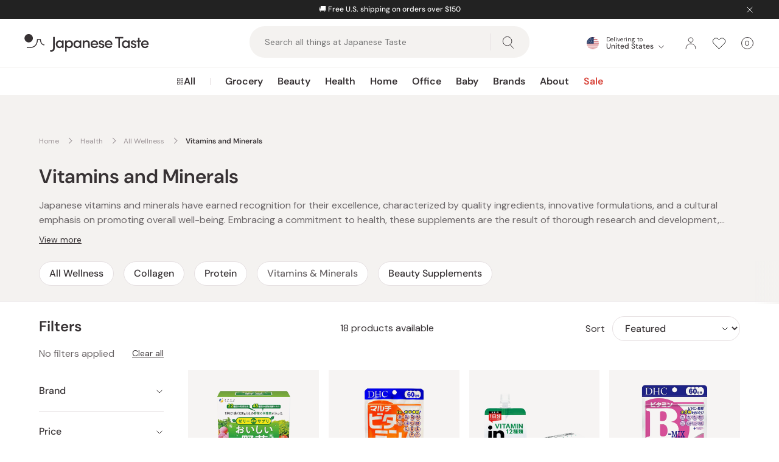

--- FILE ---
content_type: application/javascript;charset=utf-8
request_url: https://connect.nosto.com/include/script/shopify-19695775.js?shop=japanesetaste.myshopify.com
body_size: 51791
content:
(()=>{(function(){"use strict";function as(e){return e&&e.__esModule&&Object.prototype.hasOwnProperty.call(e,"default")?e.default:e}var Ut={},ir;function cs(){return ir||(ir=1,(function(e){e.defaults={},e.set=function(t,n,r){var o=r||{},i=e.defaults,s=o.expires||i.expires,a=o.domain||i.domain,u=o.path!==void 0?o.path:i.path!==void 0?i.path:"/",l=o.secure!==void 0?o.secure:i.secure,p=o.httponly!==void 0?o.httponly:i.httponly,b=o.samesite!==void 0?o.samesite:i.samesite,k=s?new Date(typeof s=="number"?new Date().getTime()+s*864e5:s):0;document.cookie=t.replace(/[^+#$&^`|]/g,encodeURIComponent).replace("(","%28").replace(")","%29")+"="+n.replace(/[^+#$&/:<-\[\]-}]/g,encodeURIComponent)+(k&&k.getTime()>=0?";expires="+k.toUTCString():"")+(a?";domain="+a:"")+(u?";path="+u:"")+(l?";secure":"")+(p?";httponly":"")+(b?";samesite="+b:"")},e.get=function(t){for(var n=document.cookie.split(";");n.length;){var r=n.pop(),o=r.indexOf("=");o=o<0?r.length:o;var i=decodeURIComponent(r.slice(0,o).replace(/^\s+/,""));if(i===t)return decodeURIComponent(r.slice(o+1))}return null},e.erase=function(t,n){e.set(t,"",{expires:-1,domain:n&&n.domain,path:n&&n.path,secure:0,httponly:0})},e.all=function(){for(var t={},n=document.cookie.split(";");n.length;){var r=n.pop(),o=r.indexOf("=");o=o<0?r.length:o;var i=decodeURIComponent(r.slice(0,o).replace(/^\s+/,""));t[i]=decodeURIComponent(r.slice(o+1))}return t}})(Ut)),Ut}var us=cs(),Ye=as(us);function ls(e){if(typeof e=="string")return e;const t=e.closest("[data-nosto-ref]");if(t)return t.getAttribute("data-nosto-ref")??void 0;const n=e.closest(".nosto_element");if(n?.hasAttribute("id"))return n.getAttribute("id")??void 0}function ds(){window.nostojs=window.nostojs||(e=>{window.nostojs.q=window.nostojs.q||[],window.nostojs.q.push(e)})}const W=e=>window.nostojs(e);function Xe(e,t){const n=ls(t);if(n)W(r=>r.reportAddToCart(e,n));else return Promise.reject(new Error("Unable to resolve the recommendation slot identifier"))}function ye(e){return e?JSON.parse(e):void 0}let Ne=typeof _settings<"u"?_settings:"{\"server\":\"https://connect.nosto.com\",\"account\":\"shopify-19695775\",\"site\":\"https://japanesetaste.com\",\"subDomain\":\"japanesetaste.com\",\"anyDomain\":false,\"searchQueryParam\":\"\",\"fullTaggingRequired\":false,\"nostoRefParam\":\"nosto\",\"sourceParameterName\":\"nosto_source\",\"debugParameterName\":\"nostodebug\",\"recoveryPopupEnabled\":false,\"trackingTypes\":[\"api\",\"email\",\"imgrec\",\"cmp\"],\"debugRedirectUrl\":\"https://connect.nosto.com/admin/shopify-19695775/redirect\",\"jsErrorUrl\":\"https://connect.nosto.com/jserror2\",\"extraHosts\":[\"japanesetaste.myshopify.com/\"],\"defaultVariantId\":\"USD\",\"exchangeRates\":true,\"defaultCurrencyCode\":\"USD\",\"placements\":{\"Nosto-FrontPage-Above-Featured-Brands\":{\"id\":\"63a25d97282c2a26a3717898\",\"enabled\":false,\"mode\":\"PREPEND\",\"filters\":[{\"field\":\"page_type\",\"operator\":\"IS\",\"values\":[\"front\"]}],\"wrapper\":\"SIMPLE\",\"cssSelector\":\"#shopify-section-template--14890773446739__165837251868c321f5\"},\"Nosto-blogpage\":{\"id\":\"63eb71e6c6ce117e88eb1819\",\"enabled\":false,\"mode\":\"APPEND\",\"filters\":[],\"wrapper\":\"SIMPLE\",\"cssSelector\":\"#ArticleSection > section > div.container.container--flush--max-lg\"},\"Nosto-categorypage-above-footer\":{\"id\":\"63eb6db4d423604a6347bde3\",\"enabled\":false,\"mode\":\"PREPEND\",\"filters\":[{\"field\":\"page_type\",\"operator\":\"IS\",\"values\":[\"category\"]}],\"wrapper\":\"SIMPLE\",\"cssSelector\":\"#shopify-section-footer\"},\"Test-above-footer\":{\"id\":\"63732a31d15d030aafe86762\",\"enabled\":false,\"mode\":\"PREPEND\",\"filters\":[{\"field\":\"page_type\",\"operator\":\"IS\",\"values\":[\"product\"]}],\"wrapper\":\"PRESERVE_CLASS\",\"cssSelector\":\"#shopify-section-footer\"},\"alcohol-above-rewards\":{\"id\":\"6745667466b3c77a669e1173\",\"enabled\":true,\"mode\":\"APPEND\",\"filters\":[{\"field\":\"page_type\",\"operator\":\"IS\",\"values\":[\"product\"]},{\"field\":\"tag1\",\"operator\":\"INCLUDES\",\"values\":[\"alcohol\"]}],\"wrapper\":\"PRESERVE_CLASS\",\"cssSelector\":\".product-form\"},\"copy-nosto-tile\":{\"id\":\"63195f1076c3de4224303468\",\"enabled\":false,\"mode\":\"PREPEND\",\"filters\":[{\"field\":\"page_type\",\"operator\":\"IS\",\"values\":[\"category\"]}],\"wrapper\":\"PRESERVE_CLASS\",\"cssSelector\":\".collection-grid .collection-grid__tile:nth-child(7)\"},\"copy-nosto-tile-1\":{\"id\":\"63195f4a3bb8312b241cf5ee\",\"enabled\":false,\"mode\":\"PREPEND\",\"filters\":[{\"field\":\"page_type\",\"operator\":\"IS\",\"values\":[\"category\"]}],\"wrapper\":\"PRESERVE_CLASS\",\"cssSelector\":\".collection-grid .collection-grid__tile:nth-child(2)\"},\"copy-nosto-tile-2\":{\"id\":\"63195f6d3bb8312b241cf9d6\",\"enabled\":false,\"mode\":\"PREPEND\",\"filters\":[{\"field\":\"page_type\",\"operator\":\"IS\",\"values\":[\"category\"]}],\"wrapper\":\"PRESERVE_CLASS\",\"cssSelector\":\".collection-grid .collection-grid__tile:nth-child(4)\"},\"copy-nosto-tile-3\":{\"id\":\"63195f8676c3de42243074b7\",\"enabled\":false,\"mode\":\"PREPEND\",\"filters\":[{\"field\":\"page_type\",\"operator\":\"IS\",\"values\":[\"category\"]}],\"wrapper\":\"PRESERVE_CLASS\",\"cssSelector\":\".collection-grid .collection-grid__tile:nth-child(6)\"},\"copy-nosto-tile-4\":{\"id\":\"63195fad76c3de42243076d8\",\"enabled\":false,\"mode\":\"PREPEND\",\"filters\":[{\"field\":\"page_type\",\"operator\":\"IS\",\"values\":[\"category\"]}],\"wrapper\":\"PRESERVE_CLASS\",\"cssSelector\":\".collection-grid .collection-grid__tile:nth-child(8)\"},\"copy-nosto-tile-5\":{\"id\":\"6319a19c3bb8312b242fde6e\",\"enabled\":false,\"mode\":\"PREPEND\",\"filters\":[{\"field\":\"page_type\",\"operator\":\"IS\",\"values\":[\"category\"]}],\"wrapper\":\"PRESERVE_CLASS\",\"cssSelector\":\".collection-grid .collection-grid__tile:nth-child(1)\"},\"fomo\":{\"id\":\"602e961c60b2d864be59195b\",\"enabled\":false,\"mode\":\"APPEND\",\"filters\":[],\"wrapper\":\"SIMPLE\",\"cssSelector\":\".modal_price.subtitle\"},\"fomo-above-rewards\":{\"id\":\"674566b166b3c77a669e1a86\",\"enabled\":true,\"mode\":\"APPEND\",\"filters\":[{\"field\":\"page_type\",\"operator\":\"IS\",\"values\":[\"product\"]},{\"field\":\"availability\",\"operator\":\"INCLUDES\",\"values\":[\"InStock\"]}],\"wrapper\":\"PRESERVE_CLASS\",\"cssSelector\":\".product-form\"},\"fomo-above-rewards2\":{\"id\":\"674566d414945d16a7eb2c77\",\"enabled\":true,\"mode\":\"APPEND\",\"filters\":[{\"field\":\"page_type\",\"operator\":\"IS\",\"values\":[\"product\"]},{\"field\":\"availability\",\"operator\":\"INCLUDES\",\"values\":[\"InStock\"]}],\"wrapper\":\"PRESERVE_CLASS\",\"cssSelector\":\".product-form\"},\"free-shipping\":{\"id\":\"602f7edb60b2d864be7eb883\",\"enabled\":false,\"mode\":\"PREPEND\",\"filters\":[{\"negate\":true,\"field\":\"page_type\",\"operator\":\"IS\",\"values\":[\"cart\"]}],\"wrapper\":\"SIMPLE\",\"cssSelector\":\"#header #ajax-cart__content form .ajax-cart__list\"},\"free-shipping-cartpage\":{\"id\":\"603507a060b2b98d22731388\",\"enabled\":false,\"mode\":\"INSERT_AFTER_BEGIN\",\"filters\":[],\"wrapper\":\"PRESERVE_CLASS\",\"cssSelector\":\".cart__cost-summary\"},\"free-shipping_mobile\":{\"id\":\"602fe20a60b2684caff2e8ec\",\"enabled\":false,\"mode\":\"PREPEND\",\"filters\":[],\"wrapper\":\"SIMPLE\",\"cssSelector\":\"#mobile-header #ajax-cart__content form .ajax-cart__list\"},\"fronpage-nosto-ocp-featured-brands\":{\"id\":\"67d2a606418743675e75adce\",\"enabled\":true,\"mode\":\"REPLACE\",\"filters\":[{\"field\":\"page_type\",\"operator\":\"IS\",\"values\":[\"front\"]}],\"wrapper\":\"PRESERVE_CLASS\",\"cssSelector\":\".shopify-section.featured-brands\"},\"frontpage-nosto-ocp-featured-collection-boxes\":{\"id\":\"6799aaeff15ea969b125cfe6\",\"enabled\":true,\"mode\":\"REPLACE\",\"filters\":[{\"field\":\"page_type\",\"operator\":\"IS\",\"values\":[\"front\"]}],\"wrapper\":\"PRESERVE_CLASS\",\"cssSelector\":\".shopify-section.featured-collection-boxes [data-section-type=\\\"featured-collection-boxes\\\"]\"},\"frontpage-nosto-ocp-featured-collections\":{\"id\":\"64d305040a2b6f01ca21734c\",\"enabled\":true,\"mode\":\"REPLACE\",\"filters\":[{\"field\":\"page_type\",\"operator\":\"IS\",\"values\":[\"front\"]}],\"wrapper\":\"PRESERVE_CLASS\",\"cssSelector\":\".shopify-section.featured-collections\"},\"homepage-1r\":{\"id\":\"6879cf6024109a1b8e07fb63\",\"enabled\":false,\"mode\":\"REPLACE\",\"filters\":[{\"field\":\"page_type\",\"operator\":\"IS\",\"values\":[\"front\"]}],\"wrapper\":\"SIMPLE\",\"cssSelector\":\".page-wrapper #MainContent.main-content #shopify-section-template--24867825418606__featured_collection_BB3dng.shopify-section.featured-collection div:nth-child(2)\"},\"minicart-desktop\":{\"id\":\"6023ac7a60b2684cf08802bd\",\"enabled\":true,\"mode\":\"INSERT_AFTER_BEGIN\",\"filters\":[],\"mutation\":true,\"wrapper\":\"SIMPLE\",\"cssSelector\":\".fader--cart\"},\"nosto-free-shipping\":{\"id\":\"63044f34a7e55a1c071855a8\",\"enabled\":false,\"mode\":\"APPEND\",\"filters\":[{\"field\":\"page_type\",\"operator\":\"IS\",\"values\":[\"cart\"]}],\"wrapper\":\"SIMPLE\",\"cssSelector\":\".cart__header\"},\"nosto-free-shipping-minicart\":{\"id\":\"63044f34a7e55a1c071855aa\",\"enabled\":false,\"mode\":\"APPEND\",\"filters\":[],\"wrapper\":\"SIMPLE\",\"cssSelector\":\"#react-side-cart .side-cart__header\"},\"nosto-frontpage-slider\":{\"id\":\"65955e6c00eb5d3a9abaf2c1\",\"enabled\":false,\"mode\":\"REPLACE\",\"filters\":[],\"wrapper\":\"PRESERVE_CLASS\",\"cssSelector\":\".shopify-section.hero-slider-section\"},\"nosto-jquery\":{\"id\":\"6565b0765b3d717703bea988\",\"enabled\":false,\"mode\":\"APPEND\",\"filters\":[],\"wrapper\":\"SIMPLE\",\"cssSelector\":\"#shopify-section-template--15140948705363__hero-slider\"},\"nosto-money-format\":{\"id\":\"64ddf2d664f8c0773afa1225\",\"enabled\":true,\"mode\":\"INSERT_AFTER_BEGIN\",\"filters\":[],\"wrapper\":\"SIMPLE\",\"cssSelector\":\"body\"},\"nosto-slick\":{\"id\":\"63044f34a7e55a1c071855ac\",\"enabled\":false,\"mode\":\"INSERT_AFTER_BEGIN\",\"filters\":[],\"wrapper\":\"SIMPLE\",\"cssSelector\":\"body\"},\"nosto-swym\":{\"id\":\"63ca5c689bfc3437ce76bf77\",\"enabled\":true,\"mode\":\"INSERT_AFTER_BEGIN\",\"filters\":[],\"wrapper\":\"SIMPLE\",\"cssSelector\":\"body\"},\"nosto-tile\":{\"id\":\"63044f34a7e55a1c071855ae\",\"enabled\":false,\"mode\":\"PREPEND\",\"filters\":[{\"field\":\"page_type\",\"operator\":\"IS\",\"values\":[\"category\"]}],\"wrapper\":\"PRESERVE_CLASS\",\"cssSelector\":\".collection-grid .collection-grid__tile:nth-child(3)\"},\"nosto-tile-5th\":{\"id\":\"63044f34a7e55a1c071855b0\",\"enabled\":false,\"mode\":\"PREPEND\",\"filters\":[{\"field\":\"page_type\",\"operator\":\"IS\",\"values\":[\"category\"]}],\"wrapper\":\"PRESERVE_CLASS\",\"cssSelector\":\".collection-grid .collection-grid__tile:nth-child(5)\"},\"pdp-alcohol-message\":{\"id\":\"630ee54cf55d1572b3c0522e\",\"enabled\":false,\"mode\":\"PREPEND\",\"filters\":[{\"field\":\"page_type\",\"operator\":\"IS\",\"values\":[\"product\"]},{\"field\":\"tag1\",\"operator\":\"INCLUDES\",\"values\":[\"alcohol\"]}],\"wrapper\":\"SIMPLE\",\"cssSelector\":\".product__selectors-container\"},\"pdp-fomo-1\":{\"id\":\"63044f34a7e55a1c071855a6\",\"enabled\":false,\"mode\":\"PREPEND\",\"filters\":[{\"field\":\"page_type\",\"operator\":\"IS\",\"values\":[\"product\"]}],\"wrapper\":\"SIMPLE\",\"cssSelector\":\".product__selectors-container\"},\"pdp-fomo-2\":{\"id\":\"63045ca2531755655c640b08\",\"enabled\":false,\"mode\":\"PREPEND\",\"filters\":[{\"field\":\"page_type\",\"operator\":\"IS\",\"values\":[\"product\"]}],\"wrapper\":\"SIMPLE\",\"cssSelector\":\".product__selectors-container\"},\"pdp-seasonal\":{\"id\":\"6902f18429104c11d7b47f4e\",\"enabled\":true,\"mode\":\"APPEND\",\"filters\":[{\"field\":\"product_ids\",\"operator\":\"INCLUDES\",\"values\":[\"14868664287598\",\"6788364271699\",\"2352446373971\"]},{\"field\":\"availability\",\"operator\":\"INCLUDES\",\"values\":[\"InStock\"]}],\"wrapper\":\"PRESERVE_CLASS\",\"cssSelector\":\".product-form\"},\"plp-tile-14-food\":{\"id\":\"68bf85155c3ae741630149ad\",\"enabled\":true,\"mode\":\"PREPEND\",\"filters\":[{\"field\":\"page_type\",\"operator\":\"IS\",\"values\":[\"category\"]},{\"negate\":true,\"field\":\"url\",\"operator\":\"CONTAINS\",\"values\":[\"?page=2\"]},{\"negate\":true,\"field\":\"url\",\"operator\":\"CONTAINS\",\"values\":[\"?page=3\"]},{\"negate\":true,\"field\":\"url\",\"operator\":\"CONTAINS\",\"values\":[\"?page=4\"]},{\"negate\":true,\"field\":\"url\",\"operator\":\"CONTAINS\",\"values\":[\"?page=5\"]},{\"field\":\"url\",\"operator\":\"IS\",\"values\":[\"https://japanesetaste.com/collections/japanese-food-products\"]},{\"negate\":true,\"field\":\"url\",\"operator\":\"CONTAINS\",\"values\":[\"page=6\"]},{\"negate\":true,\"field\":\"url\",\"operator\":\"CONTAINS\",\"values\":[\"page=7\"]},{\"negate\":true,\"field\":\"url\",\"operator\":\"CONTAINS\",\"values\":[\"page=8\"]},{\"negate\":true,\"field\":\"url\",\"operator\":\"CONTAINS\",\"values\":[\"page=9\"]},{\"negate\":true,\"field\":\"url\",\"operator\":\"CONTAINS\",\"values\":[\"page=10\"]},{\"negate\":true,\"field\":\"url\",\"operator\":\"CONTAINS\",\"values\":[\"page=11\"]},{\"negate\":true,\"field\":\"url\",\"operator\":\"CONTAINS\",\"values\":[\"page=12\"]},{\"negate\":true,\"field\":\"url\",\"operator\":\"CONTAINS\",\"values\":[\"page=13\"]},{\"negate\":true,\"field\":\"url\",\"operator\":\"CONTAINS\",\"values\":[\"page=14\"]},{\"negate\":true,\"field\":\"url\",\"operator\":\"CONTAINS\",\"values\":[\"page=15\"]},{\"negate\":true,\"field\":\"url\",\"operator\":\"CONTAINS\",\"values\":[\"page=16\"]},{\"negate\":true,\"field\":\"url\",\"operator\":\"CONTAINS\",\"values\":[\"page=17\"]},{\"negate\":true,\"field\":\"url\",\"operator\":\"CONTAINS\",\"values\":[\"page=18\"]},{\"negate\":true,\"field\":\"url\",\"operator\":\"CONTAINS\",\"values\":[\"page=19\"]},{\"negate\":true,\"field\":\"url\",\"operator\":\"CONTAINS\",\"values\":[\"page=20\"]},{\"negate\":true,\"field\":\"url\",\"operator\":\"CONTAINS\",\"values\":[\"page=21\"]},{\"negate\":true,\"field\":\"url\",\"operator\":\"CONTAINS\",\"values\":[\"page=22\"]},{\"negate\":true,\"field\":\"url\",\"operator\":\"CONTAINS\",\"values\":[\"page=23\"]},{\"negate\":true,\"field\":\"url\",\"operator\":\"CONTAINS\",\"values\":[\"page=24\"]},{\"negate\":true,\"field\":\"url\",\"operator\":\"CONTAINS\",\"values\":[\"page=25\"]},{\"negate\":true,\"field\":\"url\",\"operator\":\"CONTAINS\",\"values\":[\"page=26\"]},{\"negate\":true,\"field\":\"url\",\"operator\":\"CONTAINS\",\"values\":[\"page=27\"]},{\"negate\":true,\"field\":\"url\",\"operator\":\"CONTAINS\",\"values\":[\"page=28\"]},{\"negate\":true,\"field\":\"url\",\"operator\":\"CONTAINS\",\"values\":[\"page=29\"]},{\"negate\":true,\"field\":\"url\",\"operator\":\"CONTAINS\",\"values\":[\"page=30\"]},{\"negate\":true,\"field\":\"url\",\"operator\":\"CONTAINS\",\"values\":[\"page=31\"]},{\"negate\":true,\"field\":\"url\",\"operator\":\"CONTAINS\",\"values\":[\"page=32\"]},{\"negate\":true,\"field\":\"url\",\"operator\":\"CONTAINS\",\"values\":[\"page=33\"]},{\"negate\":true,\"field\":\"url\",\"operator\":\"CONTAINS\",\"values\":[\"page=34\"]},{\"negate\":true,\"field\":\"url\",\"operator\":\"CONTAINS\",\"values\":[\"page=35\"]},{\"negate\":true,\"field\":\"url\",\"operator\":\"CONTAINS\",\"values\":[\"page=36\"]},{\"negate\":true,\"field\":\"url\",\"operator\":\"CONTAINS\",\"values\":[\"page=37\"]},{\"negate\":true,\"field\":\"url\",\"operator\":\"CONTAINS\",\"values\":[\"page=38\"]},{\"negate\":true,\"field\":\"url\",\"operator\":\"CONTAINS\",\"values\":[\"page=39\"]},{\"negate\":true,\"field\":\"url\",\"operator\":\"CONTAINS\",\"values\":[\"page=40\"]},{\"negate\":true,\"field\":\"url\",\"operator\":\"CONTAINS\",\"values\":[\"page=41\"]},{\"negate\":true,\"field\":\"url\",\"operator\":\"CONTAINS\",\"values\":[\"page=42\"]},{\"negate\":true,\"field\":\"url\",\"operator\":\"CONTAINS\",\"values\":[\"page=43\"]},{\"negate\":true,\"field\":\"url\",\"operator\":\"CONTAINS\",\"values\":[\"page=44\"]},{\"negate\":true,\"field\":\"url\",\"operator\":\"CONTAINS\",\"values\":[\"page=45\"]},{\"negate\":true,\"field\":\"url\",\"operator\":\"CONTAINS\",\"values\":[\"page=46\"]},{\"negate\":true,\"field\":\"url\",\"operator\":\"CONTAINS\",\"values\":[\"page=47\"]},{\"negate\":true,\"field\":\"url\",\"operator\":\"CONTAINS\",\"values\":[\"page=48\"]},{\"negate\":true,\"field\":\"url\",\"operator\":\"CONTAINS\",\"values\":[\"page=49\"]},{\"negate\":true,\"field\":\"url\",\"operator\":\"CONTAINS\",\"values\":[\"page=50\"]},{\"negate\":true,\"field\":\"url\",\"operator\":\"CONTAINS\",\"values\":[\"?filter\"]}],\"mutation\":true,\"wrapper\":\"PRESERVE_CLASS\",\"cssSelector\":\".collection-grid .collection-grid__tile:nth-child(14)\"},\"plp-tile-14-home\":{\"id\":\"67999cfbf15ea969b11f961b\",\"enabled\":true,\"mode\":\"PREPEND\",\"filters\":[{\"field\":\"page_type\",\"operator\":\"IS\",\"values\":[\"category\"]},{\"negate\":true,\"field\":\"url\",\"operator\":\"CONTAINS\",\"values\":[\"?page=2\"]},{\"negate\":true,\"field\":\"url\",\"operator\":\"CONTAINS\",\"values\":[\"?page=3\"]},{\"negate\":true,\"field\":\"url\",\"operator\":\"CONTAINS\",\"values\":[\"?page=4\"]},{\"negate\":true,\"field\":\"url\",\"operator\":\"CONTAINS\",\"values\":[\"?page=5\"]},{\"field\":\"url\",\"operator\":\"IS\",\"values\":[\"https://japanesetaste.com/collections/home-kitchen-garden-bedding-products\"]},{\"negate\":true,\"field\":\"url\",\"operator\":\"CONTAINS\",\"values\":[\"page=6\"]},{\"negate\":true,\"field\":\"url\",\"operator\":\"CONTAINS\",\"values\":[\"page=7\"]},{\"negate\":true,\"field\":\"url\",\"operator\":\"CONTAINS\",\"values\":[\"page=8\"]},{\"negate\":true,\"field\":\"url\",\"operator\":\"CONTAINS\",\"values\":[\"page=9\"]},{\"negate\":true,\"field\":\"url\",\"operator\":\"CONTAINS\",\"values\":[\"page=10\"]},{\"negate\":true,\"field\":\"url\",\"operator\":\"CONTAINS\",\"values\":[\"page=11\"]},{\"negate\":true,\"field\":\"url\",\"operator\":\"CONTAINS\",\"values\":[\"page=12\"]},{\"negate\":true,\"field\":\"url\",\"operator\":\"CONTAINS\",\"values\":[\"page=13\"]},{\"negate\":true,\"field\":\"url\",\"operator\":\"CONTAINS\",\"values\":[\"page=14\"]},{\"negate\":true,\"field\":\"url\",\"operator\":\"CONTAINS\",\"values\":[\"page=15\"]},{\"negate\":true,\"field\":\"url\",\"operator\":\"CONTAINS\",\"values\":[\"page=16\"]},{\"negate\":true,\"field\":\"url\",\"operator\":\"CONTAINS\",\"values\":[\"page=17\"]},{\"negate\":true,\"field\":\"url\",\"operator\":\"CONTAINS\",\"values\":[\"page=18\"]},{\"negate\":true,\"field\":\"url\",\"operator\":\"CONTAINS\",\"values\":[\"page=19\"]},{\"negate\":true,\"field\":\"url\",\"operator\":\"CONTAINS\",\"values\":[\"page=20\"]},{\"negate\":true,\"field\":\"url\",\"operator\":\"CONTAINS\",\"values\":[\"page=21\"]},{\"negate\":true,\"field\":\"url\",\"operator\":\"CONTAINS\",\"values\":[\"page=22\"]},{\"negate\":true,\"field\":\"url\",\"operator\":\"CONTAINS\",\"values\":[\"page=23\"]},{\"negate\":true,\"field\":\"url\",\"operator\":\"CONTAINS\",\"values\":[\"page=24\"]},{\"negate\":true,\"field\":\"url\",\"operator\":\"CONTAINS\",\"values\":[\"page=25\"]},{\"negate\":true,\"field\":\"url\",\"operator\":\"CONTAINS\",\"values\":[\"page=26\"]},{\"negate\":true,\"field\":\"url\",\"operator\":\"CONTAINS\",\"values\":[\"page=27\"]},{\"negate\":true,\"field\":\"url\",\"operator\":\"CONTAINS\",\"values\":[\"page=28\"]},{\"negate\":true,\"field\":\"url\",\"operator\":\"CONTAINS\",\"values\":[\"page=29\"]},{\"negate\":true,\"field\":\"url\",\"operator\":\"CONTAINS\",\"values\":[\"page=30\"]},{\"negate\":true,\"field\":\"url\",\"operator\":\"CONTAINS\",\"values\":[\"page=31\"]},{\"negate\":true,\"field\":\"url\",\"operator\":\"CONTAINS\",\"values\":[\"page=32\"]},{\"negate\":true,\"field\":\"url\",\"operator\":\"CONTAINS\",\"values\":[\"page=33\"]},{\"negate\":true,\"field\":\"url\",\"operator\":\"CONTAINS\",\"values\":[\"page=34\"]},{\"negate\":true,\"field\":\"url\",\"operator\":\"CONTAINS\",\"values\":[\"page=35\"]},{\"negate\":true,\"field\":\"url\",\"operator\":\"CONTAINS\",\"values\":[\"page=36\"]},{\"negate\":true,\"field\":\"url\",\"operator\":\"CONTAINS\",\"values\":[\"page=37\"]},{\"negate\":true,\"field\":\"url\",\"operator\":\"CONTAINS\",\"values\":[\"page=38\"]},{\"negate\":true,\"field\":\"url\",\"operator\":\"CONTAINS\",\"values\":[\"page=39\"]},{\"negate\":true,\"field\":\"url\",\"operator\":\"CONTAINS\",\"values\":[\"page=40\"]},{\"negate\":true,\"field\":\"url\",\"operator\":\"CONTAINS\",\"values\":[\"page=41\"]},{\"negate\":true,\"field\":\"url\",\"operator\":\"CONTAINS\",\"values\":[\"page=42\"]},{\"negate\":true,\"field\":\"url\",\"operator\":\"CONTAINS\",\"values\":[\"page=43\"]},{\"negate\":true,\"field\":\"url\",\"operator\":\"CONTAINS\",\"values\":[\"page=44\"]},{\"negate\":true,\"field\":\"url\",\"operator\":\"CONTAINS\",\"values\":[\"page=45\"]},{\"negate\":true,\"field\":\"url\",\"operator\":\"CONTAINS\",\"values\":[\"page=46\"]},{\"negate\":true,\"field\":\"url\",\"operator\":\"CONTAINS\",\"values\":[\"page=47\"]},{\"negate\":true,\"field\":\"url\",\"operator\":\"CONTAINS\",\"values\":[\"page=48\"]},{\"negate\":true,\"field\":\"url\",\"operator\":\"CONTAINS\",\"values\":[\"page=49\"]},{\"negate\":true,\"field\":\"url\",\"operator\":\"CONTAINS\",\"values\":[\"page=50\"]},{\"negate\":true,\"field\":\"url\",\"operator\":\"CONTAINS\",\"values\":[\"?filter\"]}],\"mutation\":true,\"wrapper\":\"PRESERVE_CLASS\",\"cssSelector\":\".collection-grid .collection-grid__tile:nth-child(14)\"},\"plp-tile-14-shampoo\":{\"id\":\"68bf84828c80153eddf874c4\",\"enabled\":true,\"mode\":\"PREPEND\",\"filters\":[{\"field\":\"page_type\",\"operator\":\"IS\",\"values\":[\"category\"]},{\"negate\":true,\"field\":\"url\",\"operator\":\"CONTAINS\",\"values\":[\"?page=2\"]},{\"negate\":true,\"field\":\"url\",\"operator\":\"CONTAINS\",\"values\":[\"?page=3\"]},{\"negate\":true,\"field\":\"url\",\"operator\":\"CONTAINS\",\"values\":[\"?page=4\"]},{\"negate\":true,\"field\":\"url\",\"operator\":\"CONTAINS\",\"values\":[\"?page=5\"]},{\"field\":\"url\",\"operator\":\"IS\",\"values\":[\"https://japanesetaste.com/collections/japanese-shampoo\"]},{\"negate\":true,\"field\":\"url\",\"operator\":\"CONTAINS\",\"values\":[\"page=6\"]},{\"negate\":true,\"field\":\"url\",\"operator\":\"CONTAINS\",\"values\":[\"page=7\"]},{\"negate\":true,\"field\":\"url\",\"operator\":\"CONTAINS\",\"values\":[\"page=8\"]},{\"negate\":true,\"field\":\"url\",\"operator\":\"CONTAINS\",\"values\":[\"page=9\"]},{\"negate\":true,\"field\":\"url\",\"operator\":\"CONTAINS\",\"values\":[\"page=10\"]},{\"negate\":true,\"field\":\"url\",\"operator\":\"CONTAINS\",\"values\":[\"page=11\"]},{\"negate\":true,\"field\":\"url\",\"operator\":\"CONTAINS\",\"values\":[\"page=12\"]},{\"negate\":true,\"field\":\"url\",\"operator\":\"CONTAINS\",\"values\":[\"page=13\"]},{\"negate\":true,\"field\":\"url\",\"operator\":\"CONTAINS\",\"values\":[\"page=14\"]},{\"negate\":true,\"field\":\"url\",\"operator\":\"CONTAINS\",\"values\":[\"page=15\"]},{\"negate\":true,\"field\":\"url\",\"operator\":\"CONTAINS\",\"values\":[\"page=16\"]},{\"negate\":true,\"field\":\"url\",\"operator\":\"CONTAINS\",\"values\":[\"page=17\"]},{\"negate\":true,\"field\":\"url\",\"operator\":\"CONTAINS\",\"values\":[\"page=18\"]},{\"negate\":true,\"field\":\"url\",\"operator\":\"CONTAINS\",\"values\":[\"page=19\"]},{\"negate\":true,\"field\":\"url\",\"operator\":\"CONTAINS\",\"values\":[\"page=20\"]},{\"negate\":true,\"field\":\"url\",\"operator\":\"CONTAINS\",\"values\":[\"page=21\"]},{\"negate\":true,\"field\":\"url\",\"operator\":\"CONTAINS\",\"values\":[\"page=22\"]},{\"negate\":true,\"field\":\"url\",\"operator\":\"CONTAINS\",\"values\":[\"page=23\"]},{\"negate\":true,\"field\":\"url\",\"operator\":\"CONTAINS\",\"values\":[\"page=24\"]},{\"negate\":true,\"field\":\"url\",\"operator\":\"CONTAINS\",\"values\":[\"page=25\"]},{\"negate\":true,\"field\":\"url\",\"operator\":\"CONTAINS\",\"values\":[\"page=26\"]},{\"negate\":true,\"field\":\"url\",\"operator\":\"CONTAINS\",\"values\":[\"page=27\"]},{\"negate\":true,\"field\":\"url\",\"operator\":\"CONTAINS\",\"values\":[\"page=28\"]},{\"negate\":true,\"field\":\"url\",\"operator\":\"CONTAINS\",\"values\":[\"page=29\"]},{\"negate\":true,\"field\":\"url\",\"operator\":\"CONTAINS\",\"values\":[\"page=30\"]},{\"negate\":true,\"field\":\"url\",\"operator\":\"CONTAINS\",\"values\":[\"page=31\"]},{\"negate\":true,\"field\":\"url\",\"operator\":\"CONTAINS\",\"values\":[\"page=32\"]},{\"negate\":true,\"field\":\"url\",\"operator\":\"CONTAINS\",\"values\":[\"page=33\"]},{\"negate\":true,\"field\":\"url\",\"operator\":\"CONTAINS\",\"values\":[\"page=34\"]},{\"negate\":true,\"field\":\"url\",\"operator\":\"CONTAINS\",\"values\":[\"page=35\"]},{\"negate\":true,\"field\":\"url\",\"operator\":\"CONTAINS\",\"values\":[\"page=36\"]},{\"negate\":true,\"field\":\"url\",\"operator\":\"CONTAINS\",\"values\":[\"page=37\"]},{\"negate\":true,\"field\":\"url\",\"operator\":\"CONTAINS\",\"values\":[\"page=38\"]},{\"negate\":true,\"field\":\"url\",\"operator\":\"CONTAINS\",\"values\":[\"page=39\"]},{\"negate\":true,\"field\":\"url\",\"operator\":\"CONTAINS\",\"values\":[\"page=40\"]},{\"negate\":true,\"field\":\"url\",\"operator\":\"CONTAINS\",\"values\":[\"page=41\"]},{\"negate\":true,\"field\":\"url\",\"operator\":\"CONTAINS\",\"values\":[\"page=42\"]},{\"negate\":true,\"field\":\"url\",\"operator\":\"CONTAINS\",\"values\":[\"page=43\"]},{\"negate\":true,\"field\":\"url\",\"operator\":\"CONTAINS\",\"values\":[\"page=44\"]},{\"negate\":true,\"field\":\"url\",\"operator\":\"CONTAINS\",\"values\":[\"page=45\"]},{\"negate\":true,\"field\":\"url\",\"operator\":\"CONTAINS\",\"values\":[\"page=46\"]},{\"negate\":true,\"field\":\"url\",\"operator\":\"CONTAINS\",\"values\":[\"page=47\"]},{\"negate\":true,\"field\":\"url\",\"operator\":\"CONTAINS\",\"values\":[\"page=48\"]},{\"negate\":true,\"field\":\"url\",\"operator\":\"CONTAINS\",\"values\":[\"page=49\"]},{\"negate\":true,\"field\":\"url\",\"operator\":\"CONTAINS\",\"values\":[\"page=50\"]},{\"negate\":true,\"field\":\"url\",\"operator\":\"CONTAINS\",\"values\":[\"?filter\"]}],\"mutation\":true,\"wrapper\":\"PRESERVE_CLASS\",\"cssSelector\":\".collection-grid .collection-grid__tile:nth-child(14)\"},\"plp-tile-14-skincare\":{\"id\":\"6799a0f75fa6fd18642b221b\",\"enabled\":true,\"mode\":\"PREPEND\",\"filters\":[{\"field\":\"page_type\",\"operator\":\"IS\",\"values\":[\"category\"]},{\"negate\":true,\"field\":\"url\",\"operator\":\"CONTAINS\",\"values\":[\"?page=2\"]},{\"negate\":true,\"field\":\"url\",\"operator\":\"CONTAINS\",\"values\":[\"?page=3\"]},{\"negate\":true,\"field\":\"url\",\"operator\":\"CONTAINS\",\"values\":[\"?page=4\"]},{\"negate\":true,\"field\":\"url\",\"operator\":\"CONTAINS\",\"values\":[\"?page=5\"]},{\"field\":\"url\",\"operator\":\"IS\",\"values\":[\"https://japanesetaste.com/collections/japanese-skin-care-products\"]},{\"negate\":true,\"field\":\"url\",\"operator\":\"CONTAINS\",\"values\":[\"page=6\"]},{\"negate\":true,\"field\":\"url\",\"operator\":\"CONTAINS\",\"values\":[\"page=7\"]},{\"negate\":true,\"field\":\"url\",\"operator\":\"CONTAINS\",\"values\":[\"page=8\"]},{\"negate\":true,\"field\":\"url\",\"operator\":\"CONTAINS\",\"values\":[\"page=9\"]},{\"negate\":true,\"field\":\"url\",\"operator\":\"CONTAINS\",\"values\":[\"page=10\"]},{\"negate\":true,\"field\":\"url\",\"operator\":\"CONTAINS\",\"values\":[\"page=11\"]},{\"negate\":true,\"field\":\"url\",\"operator\":\"CONTAINS\",\"values\":[\"page=12\"]},{\"negate\":true,\"field\":\"url\",\"operator\":\"CONTAINS\",\"values\":[\"page=13\"]},{\"negate\":true,\"field\":\"url\",\"operator\":\"CONTAINS\",\"values\":[\"page=14\"]},{\"negate\":true,\"field\":\"url\",\"operator\":\"CONTAINS\",\"values\":[\"page=15\"]},{\"negate\":true,\"field\":\"url\",\"operator\":\"CONTAINS\",\"values\":[\"page=16\"]},{\"negate\":true,\"field\":\"url\",\"operator\":\"CONTAINS\",\"values\":[\"page=17\"]},{\"negate\":true,\"field\":\"url\",\"operator\":\"CONTAINS\",\"values\":[\"page=18\"]},{\"negate\":true,\"field\":\"url\",\"operator\":\"CONTAINS\",\"values\":[\"page=19\"]},{\"negate\":true,\"field\":\"url\",\"operator\":\"CONTAINS\",\"values\":[\"page=20\"]},{\"negate\":true,\"field\":\"url\",\"operator\":\"CONTAINS\",\"values\":[\"page=21\"]},{\"negate\":true,\"field\":\"url\",\"operator\":\"CONTAINS\",\"values\":[\"page=22\"]},{\"negate\":true,\"field\":\"url\",\"operator\":\"CONTAINS\",\"values\":[\"page=23\"]},{\"negate\":true,\"field\":\"url\",\"operator\":\"CONTAINS\",\"values\":[\"page=24\"]},{\"negate\":true,\"field\":\"url\",\"operator\":\"CONTAINS\",\"values\":[\"page=25\"]},{\"negate\":true,\"field\":\"url\",\"operator\":\"CONTAINS\",\"values\":[\"page=26\"]},{\"negate\":true,\"field\":\"url\",\"operator\":\"CONTAINS\",\"values\":[\"page=27\"]},{\"negate\":true,\"field\":\"url\",\"operator\":\"CONTAINS\",\"values\":[\"page=28\"]},{\"negate\":true,\"field\":\"url\",\"operator\":\"CONTAINS\",\"values\":[\"page=29\"]},{\"negate\":true,\"field\":\"url\",\"operator\":\"CONTAINS\",\"values\":[\"page=30\"]},{\"negate\":true,\"field\":\"url\",\"operator\":\"CONTAINS\",\"values\":[\"page=31\"]},{\"negate\":true,\"field\":\"url\",\"operator\":\"CONTAINS\",\"values\":[\"page=32\"]},{\"negate\":true,\"field\":\"url\",\"operator\":\"CONTAINS\",\"values\":[\"page=33\"]},{\"negate\":true,\"field\":\"url\",\"operator\":\"CONTAINS\",\"values\":[\"page=34\"]},{\"negate\":true,\"field\":\"url\",\"operator\":\"CONTAINS\",\"values\":[\"page=35\"]},{\"negate\":true,\"field\":\"url\",\"operator\":\"CONTAINS\",\"values\":[\"page=36\"]},{\"negate\":true,\"field\":\"url\",\"operator\":\"CONTAINS\",\"values\":[\"page=37\"]},{\"negate\":true,\"field\":\"url\",\"operator\":\"CONTAINS\",\"values\":[\"page=38\"]},{\"negate\":true,\"field\":\"url\",\"operator\":\"CONTAINS\",\"values\":[\"page=39\"]},{\"negate\":true,\"field\":\"url\",\"operator\":\"CONTAINS\",\"values\":[\"page=40\"]},{\"negate\":true,\"field\":\"url\",\"operator\":\"CONTAINS\",\"values\":[\"page=41\"]},{\"negate\":true,\"field\":\"url\",\"operator\":\"CONTAINS\",\"values\":[\"page=42\"]},{\"negate\":true,\"field\":\"url\",\"operator\":\"CONTAINS\",\"values\":[\"page=43\"]},{\"negate\":true,\"field\":\"url\",\"operator\":\"CONTAINS\",\"values\":[\"page=44\"]},{\"negate\":true,\"field\":\"url\",\"operator\":\"CONTAINS\",\"values\":[\"page=45\"]},{\"negate\":true,\"field\":\"url\",\"operator\":\"CONTAINS\",\"values\":[\"page=46\"]},{\"negate\":true,\"field\":\"url\",\"operator\":\"CONTAINS\",\"values\":[\"page=47\"]},{\"negate\":true,\"field\":\"url\",\"operator\":\"CONTAINS\",\"values\":[\"page=48\"]},{\"negate\":true,\"field\":\"url\",\"operator\":\"CONTAINS\",\"values\":[\"page=49\"]},{\"negate\":true,\"field\":\"url\",\"operator\":\"CONTAINS\",\"values\":[\"page=50\"]},{\"negate\":true,\"field\":\"url\",\"operator\":\"CONTAINS\",\"values\":[\"?filter\"]}],\"mutation\":true,\"wrapper\":\"PRESERVE_CLASS\",\"cssSelector\":\".collection-grid .collection-grid__tile:nth-child(14)\"},\"plp-tile-15-jprod\":{\"id\":\"68bf85412c3c78133bda4534\",\"enabled\":true,\"mode\":\"PREPEND\",\"filters\":[{\"field\":\"page_type\",\"operator\":\"IS\",\"values\":[\"category\"]},{\"negate\":true,\"field\":\"url\",\"operator\":\"CONTAINS\",\"values\":[\"?page=2\"]},{\"negate\":true,\"field\":\"url\",\"operator\":\"CONTAINS\",\"values\":[\"?page=3\"]},{\"negate\":true,\"field\":\"url\",\"operator\":\"CONTAINS\",\"values\":[\"?page=4\"]},{\"negate\":true,\"field\":\"url\",\"operator\":\"CONTAINS\",\"values\":[\"?page=5\"]},{\"field\":\"url\",\"operator\":\"IS\",\"values\":[\"https://japanesetaste.com/collections/japanese-products\"]},{\"negate\":true,\"field\":\"url\",\"operator\":\"CONTAINS\",\"values\":[\"page=6\"]},{\"negate\":true,\"field\":\"url\",\"operator\":\"CONTAINS\",\"values\":[\"page=7\"]},{\"negate\":true,\"field\":\"url\",\"operator\":\"CONTAINS\",\"values\":[\"page=8\"]},{\"negate\":true,\"field\":\"url\",\"operator\":\"CONTAINS\",\"values\":[\"page=9\"]},{\"negate\":true,\"field\":\"url\",\"operator\":\"CONTAINS\",\"values\":[\"page=10\"]},{\"negate\":true,\"field\":\"url\",\"operator\":\"CONTAINS\",\"values\":[\"page=11\"]},{\"negate\":true,\"field\":\"url\",\"operator\":\"CONTAINS\",\"values\":[\"page=12\"]},{\"negate\":true,\"field\":\"url\",\"operator\":\"CONTAINS\",\"values\":[\"page=13\"]},{\"negate\":true,\"field\":\"url\",\"operator\":\"CONTAINS\",\"values\":[\"page=14\"]},{\"negate\":true,\"field\":\"url\",\"operator\":\"CONTAINS\",\"values\":[\"page=15\"]},{\"negate\":true,\"field\":\"url\",\"operator\":\"CONTAINS\",\"values\":[\"page=16\"]},{\"negate\":true,\"field\":\"url\",\"operator\":\"CONTAINS\",\"values\":[\"page=17\"]},{\"negate\":true,\"field\":\"url\",\"operator\":\"CONTAINS\",\"values\":[\"page=18\"]},{\"negate\":true,\"field\":\"url\",\"operator\":\"CONTAINS\",\"values\":[\"page=19\"]},{\"negate\":true,\"field\":\"url\",\"operator\":\"CONTAINS\",\"values\":[\"page=20\"]},{\"negate\":true,\"field\":\"url\",\"operator\":\"CONTAINS\",\"values\":[\"page=21\"]},{\"negate\":true,\"field\":\"url\",\"operator\":\"CONTAINS\",\"values\":[\"page=22\"]},{\"negate\":true,\"field\":\"url\",\"operator\":\"CONTAINS\",\"values\":[\"page=23\"]},{\"negate\":true,\"field\":\"url\",\"operator\":\"CONTAINS\",\"values\":[\"page=24\"]},{\"negate\":true,\"field\":\"url\",\"operator\":\"CONTAINS\",\"values\":[\"page=25\"]},{\"negate\":true,\"field\":\"url\",\"operator\":\"CONTAINS\",\"values\":[\"page=26\"]},{\"negate\":true,\"field\":\"url\",\"operator\":\"CONTAINS\",\"values\":[\"page=27\"]},{\"negate\":true,\"field\":\"url\",\"operator\":\"CONTAINS\",\"values\":[\"page=28\"]},{\"negate\":true,\"field\":\"url\",\"operator\":\"CONTAINS\",\"values\":[\"page=29\"]},{\"negate\":true,\"field\":\"url\",\"operator\":\"CONTAINS\",\"values\":[\"page=30\"]},{\"negate\":true,\"field\":\"url\",\"operator\":\"CONTAINS\",\"values\":[\"page=31\"]},{\"negate\":true,\"field\":\"url\",\"operator\":\"CONTAINS\",\"values\":[\"page=32\"]},{\"negate\":true,\"field\":\"url\",\"operator\":\"CONTAINS\",\"values\":[\"page=33\"]},{\"negate\":true,\"field\":\"url\",\"operator\":\"CONTAINS\",\"values\":[\"page=34\"]},{\"negate\":true,\"field\":\"url\",\"operator\":\"CONTAINS\",\"values\":[\"page=35\"]},{\"negate\":true,\"field\":\"url\",\"operator\":\"CONTAINS\",\"values\":[\"page=36\"]},{\"negate\":true,\"field\":\"url\",\"operator\":\"CONTAINS\",\"values\":[\"page=37\"]},{\"negate\":true,\"field\":\"url\",\"operator\":\"CONTAINS\",\"values\":[\"page=38\"]},{\"negate\":true,\"field\":\"url\",\"operator\":\"CONTAINS\",\"values\":[\"page=39\"]},{\"negate\":true,\"field\":\"url\",\"operator\":\"CONTAINS\",\"values\":[\"page=40\"]},{\"negate\":true,\"field\":\"url\",\"operator\":\"CONTAINS\",\"values\":[\"page=41\"]},{\"negate\":true,\"field\":\"url\",\"operator\":\"CONTAINS\",\"values\":[\"page=42\"]},{\"negate\":true,\"field\":\"url\",\"operator\":\"CONTAINS\",\"values\":[\"page=43\"]},{\"negate\":true,\"field\":\"url\",\"operator\":\"CONTAINS\",\"values\":[\"page=44\"]},{\"negate\":true,\"field\":\"url\",\"operator\":\"CONTAINS\",\"values\":[\"page=45\"]},{\"negate\":true,\"field\":\"url\",\"operator\":\"CONTAINS\",\"values\":[\"page=46\"]},{\"negate\":true,\"field\":\"url\",\"operator\":\"CONTAINS\",\"values\":[\"page=47\"]},{\"negate\":true,\"field\":\"url\",\"operator\":\"CONTAINS\",\"values\":[\"page=48\"]},{\"negate\":true,\"field\":\"url\",\"operator\":\"CONTAINS\",\"values\":[\"page=49\"]},{\"negate\":true,\"field\":\"url\",\"operator\":\"CONTAINS\",\"values\":[\"page=50\"]},{\"negate\":true,\"field\":\"url\",\"operator\":\"CONTAINS\",\"values\":[\"?filter\"]}],\"mutation\":true,\"wrapper\":\"PRESERVE_CLASS\",\"cssSelector\":\".collection-grid .collection-grid__tile:nth-child(15)\"},\"plp-tile-15-matchaprod\":{\"id\":\"68bf84c75c3ae74163012881\",\"enabled\":true,\"mode\":\"PREPEND\",\"filters\":[{\"field\":\"page_type\",\"operator\":\"IS\",\"values\":[\"category\"]},{\"negate\":true,\"field\":\"url\",\"operator\":\"CONTAINS\",\"values\":[\"?page=2\"]},{\"negate\":true,\"field\":\"url\",\"operator\":\"CONTAINS\",\"values\":[\"?page=3\"]},{\"negate\":true,\"field\":\"url\",\"operator\":\"CONTAINS\",\"values\":[\"?page=4\"]},{\"negate\":true,\"field\":\"url\",\"operator\":\"CONTAINS\",\"values\":[\"?page=5\"]},{\"field\":\"url\",\"operator\":\"IS\",\"values\":[\"https://japanesetaste.com/collections/japanese-matcha-products\"]},{\"negate\":true,\"field\":\"url\",\"operator\":\"CONTAINS\",\"values\":[\"page=6\"]},{\"negate\":true,\"field\":\"url\",\"operator\":\"CONTAINS\",\"values\":[\"page=7\"]},{\"negate\":true,\"field\":\"url\",\"operator\":\"CONTAINS\",\"values\":[\"page=8\"]},{\"negate\":true,\"field\":\"url\",\"operator\":\"CONTAINS\",\"values\":[\"page=9\"]},{\"negate\":true,\"field\":\"url\",\"operator\":\"CONTAINS\",\"values\":[\"page=10\"]},{\"negate\":true,\"field\":\"url\",\"operator\":\"CONTAINS\",\"values\":[\"page=11\"]},{\"negate\":true,\"field\":\"url\",\"operator\":\"CONTAINS\",\"values\":[\"page=12\"]},{\"negate\":true,\"field\":\"url\",\"operator\":\"CONTAINS\",\"values\":[\"page=13\"]},{\"negate\":true,\"field\":\"url\",\"operator\":\"CONTAINS\",\"values\":[\"page=14\"]},{\"negate\":true,\"field\":\"url\",\"operator\":\"CONTAINS\",\"values\":[\"page=15\"]},{\"negate\":true,\"field\":\"url\",\"operator\":\"CONTAINS\",\"values\":[\"page=16\"]},{\"negate\":true,\"field\":\"url\",\"operator\":\"CONTAINS\",\"values\":[\"page=17\"]},{\"negate\":true,\"field\":\"url\",\"operator\":\"CONTAINS\",\"values\":[\"page=18\"]},{\"negate\":true,\"field\":\"url\",\"operator\":\"CONTAINS\",\"values\":[\"page=19\"]},{\"negate\":true,\"field\":\"url\",\"operator\":\"CONTAINS\",\"values\":[\"page=20\"]},{\"negate\":true,\"field\":\"url\",\"operator\":\"CONTAINS\",\"values\":[\"page=21\"]},{\"negate\":true,\"field\":\"url\",\"operator\":\"CONTAINS\",\"values\":[\"page=22\"]},{\"negate\":true,\"field\":\"url\",\"operator\":\"CONTAINS\",\"values\":[\"page=23\"]},{\"negate\":true,\"field\":\"url\",\"operator\":\"CONTAINS\",\"values\":[\"page=24\"]},{\"negate\":true,\"field\":\"url\",\"operator\":\"CONTAINS\",\"values\":[\"page=25\"]},{\"negate\":true,\"field\":\"url\",\"operator\":\"CONTAINS\",\"values\":[\"page=26\"]},{\"negate\":true,\"field\":\"url\",\"operator\":\"CONTAINS\",\"values\":[\"page=27\"]},{\"negate\":true,\"field\":\"url\",\"operator\":\"CONTAINS\",\"values\":[\"page=28\"]},{\"negate\":true,\"field\":\"url\",\"operator\":\"CONTAINS\",\"values\":[\"page=29\"]},{\"negate\":true,\"field\":\"url\",\"operator\":\"CONTAINS\",\"values\":[\"page=30\"]},{\"negate\":true,\"field\":\"url\",\"operator\":\"CONTAINS\",\"values\":[\"page=31\"]},{\"negate\":true,\"field\":\"url\",\"operator\":\"CONTAINS\",\"values\":[\"page=32\"]},{\"negate\":true,\"field\":\"url\",\"operator\":\"CONTAINS\",\"values\":[\"page=33\"]},{\"negate\":true,\"field\":\"url\",\"operator\":\"CONTAINS\",\"values\":[\"page=34\"]},{\"negate\":true,\"field\":\"url\",\"operator\":\"CONTAINS\",\"values\":[\"page=35\"]},{\"negate\":true,\"field\":\"url\",\"operator\":\"CONTAINS\",\"values\":[\"page=36\"]},{\"negate\":true,\"field\":\"url\",\"operator\":\"CONTAINS\",\"values\":[\"page=37\"]},{\"negate\":true,\"field\":\"url\",\"operator\":\"CONTAINS\",\"values\":[\"page=38\"]},{\"negate\":true,\"field\":\"url\",\"operator\":\"CONTAINS\",\"values\":[\"page=39\"]},{\"negate\":true,\"field\":\"url\",\"operator\":\"CONTAINS\",\"values\":[\"page=40\"]},{\"negate\":true,\"field\":\"url\",\"operator\":\"CONTAINS\",\"values\":[\"page=41\"]},{\"negate\":true,\"field\":\"url\",\"operator\":\"CONTAINS\",\"values\":[\"page=42\"]},{\"negate\":true,\"field\":\"url\",\"operator\":\"CONTAINS\",\"values\":[\"page=43\"]},{\"negate\":true,\"field\":\"url\",\"operator\":\"CONTAINS\",\"values\":[\"page=44\"]},{\"negate\":true,\"field\":\"url\",\"operator\":\"CONTAINS\",\"values\":[\"page=45\"]},{\"negate\":true,\"field\":\"url\",\"operator\":\"CONTAINS\",\"values\":[\"page=46\"]},{\"negate\":true,\"field\":\"url\",\"operator\":\"CONTAINS\",\"values\":[\"page=47\"]},{\"negate\":true,\"field\":\"url\",\"operator\":\"CONTAINS\",\"values\":[\"page=48\"]},{\"negate\":true,\"field\":\"url\",\"operator\":\"CONTAINS\",\"values\":[\"page=49\"]},{\"negate\":true,\"field\":\"url\",\"operator\":\"CONTAINS\",\"values\":[\"page=50\"]},{\"negate\":true,\"field\":\"url\",\"operator\":\"CONTAINS\",\"values\":[\"?filter\"]}],\"mutation\":true,\"wrapper\":\"PRESERVE_CLASS\",\"cssSelector\":\".collection-grid .collection-grid__tile:nth-child(15)\"},\"plp-tile-15-sales\":{\"id\":\"679882725bc1334678e05017\",\"enabled\":true,\"mode\":\"PREPEND\",\"filters\":[{\"field\":\"page_type\",\"operator\":\"IS\",\"values\":[\"category\"]},{\"negate\":true,\"field\":\"url\",\"operator\":\"CONTAINS\",\"values\":[\"?page=2\"]},{\"negate\":true,\"field\":\"url\",\"operator\":\"CONTAINS\",\"values\":[\"?page=3\"]},{\"negate\":true,\"field\":\"url\",\"operator\":\"CONTAINS\",\"values\":[\"?page=4\"]},{\"negate\":true,\"field\":\"url\",\"operator\":\"CONTAINS\",\"values\":[\"?page=5\"]},{\"field\":\"url\",\"operator\":\"IS\",\"values\":[\"https://japanesetaste.com/collections/sales-and-deals-japanese-products\"]},{\"negate\":true,\"field\":\"url\",\"operator\":\"CONTAINS\",\"values\":[\"page=6\"]},{\"negate\":true,\"field\":\"url\",\"operator\":\"CONTAINS\",\"values\":[\"page=7\"]},{\"negate\":true,\"field\":\"url\",\"operator\":\"CONTAINS\",\"values\":[\"page=8\"]},{\"negate\":true,\"field\":\"url\",\"operator\":\"CONTAINS\",\"values\":[\"page=9\"]},{\"negate\":true,\"field\":\"url\",\"operator\":\"CONTAINS\",\"values\":[\"page=10\"]},{\"negate\":true,\"field\":\"url\",\"operator\":\"CONTAINS\",\"values\":[\"page=11\"]},{\"negate\":true,\"field\":\"url\",\"operator\":\"CONTAINS\",\"values\":[\"page=12\"]},{\"negate\":true,\"field\":\"url\",\"operator\":\"CONTAINS\",\"values\":[\"page=13\"]},{\"negate\":true,\"field\":\"url\",\"operator\":\"CONTAINS\",\"values\":[\"page=14\"]},{\"negate\":true,\"field\":\"url\",\"operator\":\"CONTAINS\",\"values\":[\"page=15\"]},{\"negate\":true,\"field\":\"url\",\"operator\":\"CONTAINS\",\"values\":[\"page=16\"]},{\"negate\":true,\"field\":\"url\",\"operator\":\"CONTAINS\",\"values\":[\"page=17\"]},{\"negate\":true,\"field\":\"url\",\"operator\":\"CONTAINS\",\"values\":[\"page=18\"]},{\"negate\":true,\"field\":\"url\",\"operator\":\"CONTAINS\",\"values\":[\"page=19\"]},{\"negate\":true,\"field\":\"url\",\"operator\":\"CONTAINS\",\"values\":[\"page=20\"]},{\"negate\":true,\"field\":\"url\",\"operator\":\"CONTAINS\",\"values\":[\"page=21\"]},{\"negate\":true,\"field\":\"url\",\"operator\":\"CONTAINS\",\"values\":[\"page=22\"]},{\"negate\":true,\"field\":\"url\",\"operator\":\"CONTAINS\",\"values\":[\"page=23\"]},{\"negate\":true,\"field\":\"url\",\"operator\":\"CONTAINS\",\"values\":[\"page=24\"]},{\"negate\":true,\"field\":\"url\",\"operator\":\"CONTAINS\",\"values\":[\"page=25\"]},{\"negate\":true,\"field\":\"url\",\"operator\":\"CONTAINS\",\"values\":[\"page=26\"]},{\"negate\":true,\"field\":\"url\",\"operator\":\"CONTAINS\",\"values\":[\"page=27\"]},{\"negate\":true,\"field\":\"url\",\"operator\":\"CONTAINS\",\"values\":[\"page=28\"]},{\"negate\":true,\"field\":\"url\",\"operator\":\"CONTAINS\",\"values\":[\"page=29\"]},{\"negate\":true,\"field\":\"url\",\"operator\":\"CONTAINS\",\"values\":[\"page=30\"]},{\"negate\":true,\"field\":\"url\",\"operator\":\"CONTAINS\",\"values\":[\"page=31\"]},{\"negate\":true,\"field\":\"url\",\"operator\":\"CONTAINS\",\"values\":[\"page=32\"]},{\"negate\":true,\"field\":\"url\",\"operator\":\"CONTAINS\",\"values\":[\"page=33\"]},{\"negate\":true,\"field\":\"url\",\"operator\":\"CONTAINS\",\"values\":[\"page=34\"]},{\"negate\":true,\"field\":\"url\",\"operator\":\"CONTAINS\",\"values\":[\"page=35\"]},{\"negate\":true,\"field\":\"url\",\"operator\":\"CONTAINS\",\"values\":[\"page=36\"]},{\"negate\":true,\"field\":\"url\",\"operator\":\"CONTAINS\",\"values\":[\"page=37\"]},{\"negate\":true,\"field\":\"url\",\"operator\":\"CONTAINS\",\"values\":[\"page=38\"]},{\"negate\":true,\"field\":\"url\",\"operator\":\"CONTAINS\",\"values\":[\"page=39\"]},{\"negate\":true,\"field\":\"url\",\"operator\":\"CONTAINS\",\"values\":[\"page=40\"]},{\"negate\":true,\"field\":\"url\",\"operator\":\"CONTAINS\",\"values\":[\"page=41\"]},{\"negate\":true,\"field\":\"url\",\"operator\":\"CONTAINS\",\"values\":[\"page=42\"]},{\"negate\":true,\"field\":\"url\",\"operator\":\"CONTAINS\",\"values\":[\"page=43\"]},{\"negate\":true,\"field\":\"url\",\"operator\":\"CONTAINS\",\"values\":[\"page=44\"]},{\"negate\":true,\"field\":\"url\",\"operator\":\"CONTAINS\",\"values\":[\"page=45\"]},{\"negate\":true,\"field\":\"url\",\"operator\":\"CONTAINS\",\"values\":[\"page=46\"]},{\"negate\":true,\"field\":\"url\",\"operator\":\"CONTAINS\",\"values\":[\"page=47\"]},{\"negate\":true,\"field\":\"url\",\"operator\":\"CONTAINS\",\"values\":[\"page=48\"]},{\"negate\":true,\"field\":\"url\",\"operator\":\"CONTAINS\",\"values\":[\"page=49\"]},{\"negate\":true,\"field\":\"url\",\"operator\":\"CONTAINS\",\"values\":[\"page=50\"]},{\"negate\":true,\"field\":\"url\",\"operator\":\"CONTAINS\",\"values\":[\"?filter\"]}],\"mutation\":true,\"wrapper\":\"PRESERVE_CLASS\",\"cssSelector\":\".collection-grid .collection-grid__tile:nth-child(15)\"},\"plp-tile-15-snacks\":{\"id\":\"662851495e89853f86d6d651\",\"enabled\":true,\"mode\":\"PREPEND\",\"filters\":[{\"field\":\"page_type\",\"operator\":\"IS\",\"values\":[\"category\"]},{\"negate\":true,\"field\":\"url\",\"operator\":\"CONTAINS\",\"values\":[\"?page=2\"]},{\"negate\":true,\"field\":\"url\",\"operator\":\"CONTAINS\",\"values\":[\"?page=3\"]},{\"negate\":true,\"field\":\"url\",\"operator\":\"CONTAINS\",\"values\":[\"?page=4\"]},{\"negate\":true,\"field\":\"url\",\"operator\":\"CONTAINS\",\"values\":[\"?page=5\"]},{\"field\":\"url\",\"operator\":\"IS\",\"values\":[\"https://japanesetaste.com/collections/japanese-snacks\"]},{\"negate\":true,\"field\":\"url\",\"operator\":\"CONTAINS\",\"values\":[\"page=6\"]},{\"negate\":true,\"field\":\"url\",\"operator\":\"CONTAINS\",\"values\":[\"page=7\"]},{\"negate\":true,\"field\":\"url\",\"operator\":\"CONTAINS\",\"values\":[\"page=8\"]},{\"negate\":true,\"field\":\"url\",\"operator\":\"CONTAINS\",\"values\":[\"page=9\"]},{\"negate\":true,\"field\":\"url\",\"operator\":\"CONTAINS\",\"values\":[\"page=10\"]},{\"negate\":true,\"field\":\"url\",\"operator\":\"CONTAINS\",\"values\":[\"page=11\"]},{\"negate\":true,\"field\":\"url\",\"operator\":\"CONTAINS\",\"values\":[\"page=12\"]},{\"negate\":true,\"field\":\"url\",\"operator\":\"CONTAINS\",\"values\":[\"page=13\"]},{\"negate\":true,\"field\":\"url\",\"operator\":\"CONTAINS\",\"values\":[\"page=14\"]},{\"negate\":true,\"field\":\"url\",\"operator\":\"CONTAINS\",\"values\":[\"page=15\"]},{\"negate\":true,\"field\":\"url\",\"operator\":\"CONTAINS\",\"values\":[\"page=16\"]},{\"negate\":true,\"field\":\"url\",\"operator\":\"CONTAINS\",\"values\":[\"page=17\"]},{\"negate\":true,\"field\":\"url\",\"operator\":\"CONTAINS\",\"values\":[\"page=18\"]},{\"negate\":true,\"field\":\"url\",\"operator\":\"CONTAINS\",\"values\":[\"page=19\"]},{\"negate\":true,\"field\":\"url\",\"operator\":\"CONTAINS\",\"values\":[\"page=20\"]},{\"negate\":true,\"field\":\"url\",\"operator\":\"CONTAINS\",\"values\":[\"page=21\"]},{\"negate\":true,\"field\":\"url\",\"operator\":\"CONTAINS\",\"values\":[\"page=22\"]},{\"negate\":true,\"field\":\"url\",\"operator\":\"CONTAINS\",\"values\":[\"page=23\"]},{\"negate\":true,\"field\":\"url\",\"operator\":\"CONTAINS\",\"values\":[\"page=24\"]},{\"negate\":true,\"field\":\"url\",\"operator\":\"CONTAINS\",\"values\":[\"page=25\"]},{\"negate\":true,\"field\":\"url\",\"operator\":\"CONTAINS\",\"values\":[\"page=26\"]},{\"negate\":true,\"field\":\"url\",\"operator\":\"CONTAINS\",\"values\":[\"page=27\"]},{\"negate\":true,\"field\":\"url\",\"operator\":\"CONTAINS\",\"values\":[\"page=28\"]},{\"negate\":true,\"field\":\"url\",\"operator\":\"CONTAINS\",\"values\":[\"page=29\"]},{\"negate\":true,\"field\":\"url\",\"operator\":\"CONTAINS\",\"values\":[\"page=30\"]},{\"negate\":true,\"field\":\"url\",\"operator\":\"CONTAINS\",\"values\":[\"page=31\"]},{\"negate\":true,\"field\":\"url\",\"operator\":\"CONTAINS\",\"values\":[\"page=32\"]},{\"negate\":true,\"field\":\"url\",\"operator\":\"CONTAINS\",\"values\":[\"page=33\"]},{\"negate\":true,\"field\":\"url\",\"operator\":\"CONTAINS\",\"values\":[\"page=34\"]},{\"negate\":true,\"field\":\"url\",\"operator\":\"CONTAINS\",\"values\":[\"page=35\"]},{\"negate\":true,\"field\":\"url\",\"operator\":\"CONTAINS\",\"values\":[\"page=36\"]},{\"negate\":true,\"field\":\"url\",\"operator\":\"CONTAINS\",\"values\":[\"page=37\"]},{\"negate\":true,\"field\":\"url\",\"operator\":\"CONTAINS\",\"values\":[\"page=38\"]},{\"negate\":true,\"field\":\"url\",\"operator\":\"CONTAINS\",\"values\":[\"page=39\"]},{\"negate\":true,\"field\":\"url\",\"operator\":\"CONTAINS\",\"values\":[\"page=40\"]},{\"negate\":true,\"field\":\"url\",\"operator\":\"CONTAINS\",\"values\":[\"page=41\"]},{\"negate\":true,\"field\":\"url\",\"operator\":\"CONTAINS\",\"values\":[\"page=42\"]},{\"negate\":true,\"field\":\"url\",\"operator\":\"CONTAINS\",\"values\":[\"page=43\"]},{\"negate\":true,\"field\":\"url\",\"operator\":\"CONTAINS\",\"values\":[\"page=44\"]},{\"negate\":true,\"field\":\"url\",\"operator\":\"CONTAINS\",\"values\":[\"page=45\"]},{\"negate\":true,\"field\":\"url\",\"operator\":\"CONTAINS\",\"values\":[\"page=46\"]},{\"negate\":true,\"field\":\"url\",\"operator\":\"CONTAINS\",\"values\":[\"page=47\"]},{\"negate\":true,\"field\":\"url\",\"operator\":\"CONTAINS\",\"values\":[\"page=48\"]},{\"negate\":true,\"field\":\"url\",\"operator\":\"CONTAINS\",\"values\":[\"page=49\"]},{\"negate\":true,\"field\":\"url\",\"operator\":\"CONTAINS\",\"values\":[\"page=50\"]},{\"negate\":true,\"field\":\"url\",\"operator\":\"CONTAINS\",\"values\":[\"?filter\"]}],\"mutation\":true,\"wrapper\":\"PRESERVE_CLASS\",\"cssSelector\":\".collection-grid .collection-grid__tile:nth-child(15)\"},\"plp-tile-16-cosmetics\":{\"id\":\"68bf85608c80153eddf8b490\",\"enabled\":true,\"mode\":\"PREPEND\",\"filters\":[{\"field\":\"page_type\",\"operator\":\"IS\",\"values\":[\"category\"]},{\"negate\":true,\"field\":\"url\",\"operator\":\"CONTAINS\",\"values\":[\"?page=2\"]},{\"negate\":true,\"field\":\"url\",\"operator\":\"CONTAINS\",\"values\":[\"?page=3\"]},{\"negate\":true,\"field\":\"url\",\"operator\":\"CONTAINS\",\"values\":[\"?page=4\"]},{\"negate\":true,\"field\":\"url\",\"operator\":\"CONTAINS\",\"values\":[\"?page=5\"]},{\"field\":\"url\",\"operator\":\"IS\",\"values\":[\"https://japanesetaste.com/collections/japanese-cosmetics\"]},{\"negate\":true,\"field\":\"url\",\"operator\":\"CONTAINS\",\"values\":[\"page=6\"]},{\"negate\":true,\"field\":\"url\",\"operator\":\"CONTAINS\",\"values\":[\"page=7\"]},{\"negate\":true,\"field\":\"url\",\"operator\":\"CONTAINS\",\"values\":[\"page=8\"]},{\"negate\":true,\"field\":\"url\",\"operator\":\"CONTAINS\",\"values\":[\"page=9\"]},{\"negate\":true,\"field\":\"url\",\"operator\":\"CONTAINS\",\"values\":[\"page=10\"]},{\"negate\":true,\"field\":\"url\",\"operator\":\"CONTAINS\",\"values\":[\"page=11\"]},{\"negate\":true,\"field\":\"url\",\"operator\":\"CONTAINS\",\"values\":[\"page=12\"]},{\"negate\":true,\"field\":\"url\",\"operator\":\"CONTAINS\",\"values\":[\"page=13\"]},{\"negate\":true,\"field\":\"url\",\"operator\":\"CONTAINS\",\"values\":[\"page=14\"]},{\"negate\":true,\"field\":\"url\",\"operator\":\"CONTAINS\",\"values\":[\"page=15\"]},{\"negate\":true,\"field\":\"url\",\"operator\":\"CONTAINS\",\"values\":[\"page=16\"]},{\"negate\":true,\"field\":\"url\",\"operator\":\"CONTAINS\",\"values\":[\"page=17\"]},{\"negate\":true,\"field\":\"url\",\"operator\":\"CONTAINS\",\"values\":[\"page=18\"]},{\"negate\":true,\"field\":\"url\",\"operator\":\"CONTAINS\",\"values\":[\"page=19\"]},{\"negate\":true,\"field\":\"url\",\"operator\":\"CONTAINS\",\"values\":[\"page=20\"]},{\"negate\":true,\"field\":\"url\",\"operator\":\"CONTAINS\",\"values\":[\"page=21\"]},{\"negate\":true,\"field\":\"url\",\"operator\":\"CONTAINS\",\"values\":[\"page=22\"]},{\"negate\":true,\"field\":\"url\",\"operator\":\"CONTAINS\",\"values\":[\"page=23\"]},{\"negate\":true,\"field\":\"url\",\"operator\":\"CONTAINS\",\"values\":[\"page=24\"]},{\"negate\":true,\"field\":\"url\",\"operator\":\"CONTAINS\",\"values\":[\"page=25\"]},{\"negate\":true,\"field\":\"url\",\"operator\":\"CONTAINS\",\"values\":[\"page=26\"]},{\"negate\":true,\"field\":\"url\",\"operator\":\"CONTAINS\",\"values\":[\"page=27\"]},{\"negate\":true,\"field\":\"url\",\"operator\":\"CONTAINS\",\"values\":[\"page=28\"]},{\"negate\":true,\"field\":\"url\",\"operator\":\"CONTAINS\",\"values\":[\"page=29\"]},{\"negate\":true,\"field\":\"url\",\"operator\":\"CONTAINS\",\"values\":[\"page=30\"]},{\"negate\":true,\"field\":\"url\",\"operator\":\"CONTAINS\",\"values\":[\"page=31\"]},{\"negate\":true,\"field\":\"url\",\"operator\":\"CONTAINS\",\"values\":[\"page=32\"]},{\"negate\":true,\"field\":\"url\",\"operator\":\"CONTAINS\",\"values\":[\"page=33\"]},{\"negate\":true,\"field\":\"url\",\"operator\":\"CONTAINS\",\"values\":[\"page=34\"]},{\"negate\":true,\"field\":\"url\",\"operator\":\"CONTAINS\",\"values\":[\"page=35\"]},{\"negate\":true,\"field\":\"url\",\"operator\":\"CONTAINS\",\"values\":[\"page=36\"]},{\"negate\":true,\"field\":\"url\",\"operator\":\"CONTAINS\",\"values\":[\"page=37\"]},{\"negate\":true,\"field\":\"url\",\"operator\":\"CONTAINS\",\"values\":[\"page=38\"]},{\"negate\":true,\"field\":\"url\",\"operator\":\"CONTAINS\",\"values\":[\"page=39\"]},{\"negate\":true,\"field\":\"url\",\"operator\":\"CONTAINS\",\"values\":[\"page=40\"]},{\"negate\":true,\"field\":\"url\",\"operator\":\"CONTAINS\",\"values\":[\"page=41\"]},{\"negate\":true,\"field\":\"url\",\"operator\":\"CONTAINS\",\"values\":[\"page=42\"]},{\"negate\":true,\"field\":\"url\",\"operator\":\"CONTAINS\",\"values\":[\"page=43\"]},{\"negate\":true,\"field\":\"url\",\"operator\":\"CONTAINS\",\"values\":[\"page=44\"]},{\"negate\":true,\"field\":\"url\",\"operator\":\"CONTAINS\",\"values\":[\"page=45\"]},{\"negate\":true,\"field\":\"url\",\"operator\":\"CONTAINS\",\"values\":[\"page=46\"]},{\"negate\":true,\"field\":\"url\",\"operator\":\"CONTAINS\",\"values\":[\"page=47\"]},{\"negate\":true,\"field\":\"url\",\"operator\":\"CONTAINS\",\"values\":[\"page=48\"]},{\"negate\":true,\"field\":\"url\",\"operator\":\"CONTAINS\",\"values\":[\"page=49\"]},{\"negate\":true,\"field\":\"url\",\"operator\":\"CONTAINS\",\"values\":[\"page=50\"]},{\"negate\":true,\"field\":\"url\",\"operator\":\"CONTAINS\",\"values\":[\"?filter\"]}],\"mutation\":true,\"wrapper\":\"PRESERVE_CLASS\",\"cssSelector\":\".collection-grid .collection-grid__tile:nth-child(16)\"},\"plp-tile-16-grocery\":{\"id\":\"679997eaf15ea969b11ab043\",\"enabled\":true,\"mode\":\"PREPEND\",\"filters\":[{\"field\":\"page_type\",\"operator\":\"IS\",\"values\":[\"category\"]},{\"negate\":true,\"field\":\"url\",\"operator\":\"CONTAINS\",\"values\":[\"?page=2\"]},{\"negate\":true,\"field\":\"url\",\"operator\":\"CONTAINS\",\"values\":[\"?page=3\"]},{\"negate\":true,\"field\":\"url\",\"operator\":\"CONTAINS\",\"values\":[\"?page=4\"]},{\"negate\":true,\"field\":\"url\",\"operator\":\"CONTAINS\",\"values\":[\"?page=5\"]},{\"field\":\"url\",\"operator\":\"IS\",\"values\":[\"https://japanesetaste.com/collections/japanese-groceries\"]},{\"negate\":true,\"field\":\"url\",\"operator\":\"CONTAINS\",\"values\":[\"page=6\"]},{\"negate\":true,\"field\":\"url\",\"operator\":\"CONTAINS\",\"values\":[\"page=7\"]},{\"negate\":true,\"field\":\"url\",\"operator\":\"CONTAINS\",\"values\":[\"page=8\"]},{\"negate\":true,\"field\":\"url\",\"operator\":\"CONTAINS\",\"values\":[\"page=9\"]},{\"negate\":true,\"field\":\"url\",\"operator\":\"CONTAINS\",\"values\":[\"page=10\"]},{\"negate\":true,\"field\":\"url\",\"operator\":\"CONTAINS\",\"values\":[\"page=11\"]},{\"negate\":true,\"field\":\"url\",\"operator\":\"CONTAINS\",\"values\":[\"page=12\"]},{\"negate\":true,\"field\":\"url\",\"operator\":\"CONTAINS\",\"values\":[\"page=13\"]},{\"negate\":true,\"field\":\"url\",\"operator\":\"CONTAINS\",\"values\":[\"page=14\"]},{\"negate\":true,\"field\":\"url\",\"operator\":\"CONTAINS\",\"values\":[\"page=15\"]},{\"negate\":true,\"field\":\"url\",\"operator\":\"CONTAINS\",\"values\":[\"page=16\"]},{\"negate\":true,\"field\":\"url\",\"operator\":\"CONTAINS\",\"values\":[\"page=17\"]},{\"negate\":true,\"field\":\"url\",\"operator\":\"CONTAINS\",\"values\":[\"page=18\"]},{\"negate\":true,\"field\":\"url\",\"operator\":\"CONTAINS\",\"values\":[\"page=19\"]},{\"negate\":true,\"field\":\"url\",\"operator\":\"CONTAINS\",\"values\":[\"page=20\"]},{\"negate\":true,\"field\":\"url\",\"operator\":\"CONTAINS\",\"values\":[\"page=21\"]},{\"negate\":true,\"field\":\"url\",\"operator\":\"CONTAINS\",\"values\":[\"page=22\"]},{\"negate\":true,\"field\":\"url\",\"operator\":\"CONTAINS\",\"values\":[\"page=23\"]},{\"negate\":true,\"field\":\"url\",\"operator\":\"CONTAINS\",\"values\":[\"page=24\"]},{\"negate\":true,\"field\":\"url\",\"operator\":\"CONTAINS\",\"values\":[\"page=25\"]},{\"negate\":true,\"field\":\"url\",\"operator\":\"CONTAINS\",\"values\":[\"page=26\"]},{\"negate\":true,\"field\":\"url\",\"operator\":\"CONTAINS\",\"values\":[\"page=27\"]},{\"negate\":true,\"field\":\"url\",\"operator\":\"CONTAINS\",\"values\":[\"page=28\"]},{\"negate\":true,\"field\":\"url\",\"operator\":\"CONTAINS\",\"values\":[\"page=29\"]},{\"negate\":true,\"field\":\"url\",\"operator\":\"CONTAINS\",\"values\":[\"page=30\"]},{\"negate\":true,\"field\":\"url\",\"operator\":\"CONTAINS\",\"values\":[\"page=31\"]},{\"negate\":true,\"field\":\"url\",\"operator\":\"CONTAINS\",\"values\":[\"page=32\"]},{\"negate\":true,\"field\":\"url\",\"operator\":\"CONTAINS\",\"values\":[\"page=33\"]},{\"negate\":true,\"field\":\"url\",\"operator\":\"CONTAINS\",\"values\":[\"page=34\"]},{\"negate\":true,\"field\":\"url\",\"operator\":\"CONTAINS\",\"values\":[\"page=35\"]},{\"negate\":true,\"field\":\"url\",\"operator\":\"CONTAINS\",\"values\":[\"page=36\"]},{\"negate\":true,\"field\":\"url\",\"operator\":\"CONTAINS\",\"values\":[\"page=37\"]},{\"negate\":true,\"field\":\"url\",\"operator\":\"CONTAINS\",\"values\":[\"page=38\"]},{\"negate\":true,\"field\":\"url\",\"operator\":\"CONTAINS\",\"values\":[\"page=39\"]},{\"negate\":true,\"field\":\"url\",\"operator\":\"CONTAINS\",\"values\":[\"page=40\"]},{\"negate\":true,\"field\":\"url\",\"operator\":\"CONTAINS\",\"values\":[\"page=41\"]},{\"negate\":true,\"field\":\"url\",\"operator\":\"CONTAINS\",\"values\":[\"page=42\"]},{\"negate\":true,\"field\":\"url\",\"operator\":\"CONTAINS\",\"values\":[\"page=43\"]},{\"negate\":true,\"field\":\"url\",\"operator\":\"CONTAINS\",\"values\":[\"page=44\"]},{\"negate\":true,\"field\":\"url\",\"operator\":\"CONTAINS\",\"values\":[\"page=45\"]},{\"negate\":true,\"field\":\"url\",\"operator\":\"CONTAINS\",\"values\":[\"page=46\"]},{\"negate\":true,\"field\":\"url\",\"operator\":\"CONTAINS\",\"values\":[\"page=47\"]},{\"negate\":true,\"field\":\"url\",\"operator\":\"CONTAINS\",\"values\":[\"page=48\"]},{\"negate\":true,\"field\":\"url\",\"operator\":\"CONTAINS\",\"values\":[\"page=49\"]},{\"negate\":true,\"field\":\"url\",\"operator\":\"CONTAINS\",\"values\":[\"page=50\"]},{\"negate\":true,\"field\":\"url\",\"operator\":\"CONTAINS\",\"values\":[\"?filter\"]}],\"mutation\":true,\"wrapper\":\"PRESERVE_CLASS\",\"cssSelector\":\".collection-grid .collection-grid__tile:nth-child(16)\"},\"plp-tile-16-supps\":{\"id\":\"68bf84e22c3c78133bda3703\",\"enabled\":true,\"mode\":\"PREPEND\",\"filters\":[{\"field\":\"page_type\",\"operator\":\"IS\",\"values\":[\"category\"]},{\"negate\":true,\"field\":\"url\",\"operator\":\"CONTAINS\",\"values\":[\"?page=2\"]},{\"negate\":true,\"field\":\"url\",\"operator\":\"CONTAINS\",\"values\":[\"?page=3\"]},{\"negate\":true,\"field\":\"url\",\"operator\":\"CONTAINS\",\"values\":[\"?page=4\"]},{\"negate\":true,\"field\":\"url\",\"operator\":\"CONTAINS\",\"values\":[\"?page=5\"]},{\"field\":\"url\",\"operator\":\"IS\",\"values\":[\"https://japanesetaste.com/collections/vitamins-dietary-supplements\"]},{\"negate\":true,\"field\":\"url\",\"operator\":\"CONTAINS\",\"values\":[\"page=6\"]},{\"negate\":true,\"field\":\"url\",\"operator\":\"CONTAINS\",\"values\":[\"page=7\"]},{\"negate\":true,\"field\":\"url\",\"operator\":\"CONTAINS\",\"values\":[\"page=8\"]},{\"negate\":true,\"field\":\"url\",\"operator\":\"CONTAINS\",\"values\":[\"page=9\"]},{\"negate\":true,\"field\":\"url\",\"operator\":\"CONTAINS\",\"values\":[\"page=10\"]},{\"negate\":true,\"field\":\"url\",\"operator\":\"CONTAINS\",\"values\":[\"page=11\"]},{\"negate\":true,\"field\":\"url\",\"operator\":\"CONTAINS\",\"values\":[\"page=12\"]},{\"negate\":true,\"field\":\"url\",\"operator\":\"CONTAINS\",\"values\":[\"page=13\"]},{\"negate\":true,\"field\":\"url\",\"operator\":\"CONTAINS\",\"values\":[\"page=14\"]},{\"negate\":true,\"field\":\"url\",\"operator\":\"CONTAINS\",\"values\":[\"page=15\"]},{\"negate\":true,\"field\":\"url\",\"operator\":\"CONTAINS\",\"values\":[\"page=16\"]},{\"negate\":true,\"field\":\"url\",\"operator\":\"CONTAINS\",\"values\":[\"page=17\"]},{\"negate\":true,\"field\":\"url\",\"operator\":\"CONTAINS\",\"values\":[\"page=18\"]},{\"negate\":true,\"field\":\"url\",\"operator\":\"CONTAINS\",\"values\":[\"page=19\"]},{\"negate\":true,\"field\":\"url\",\"operator\":\"CONTAINS\",\"values\":[\"page=20\"]},{\"negate\":true,\"field\":\"url\",\"operator\":\"CONTAINS\",\"values\":[\"page=21\"]},{\"negate\":true,\"field\":\"url\",\"operator\":\"CONTAINS\",\"values\":[\"page=22\"]},{\"negate\":true,\"field\":\"url\",\"operator\":\"CONTAINS\",\"values\":[\"page=23\"]},{\"negate\":true,\"field\":\"url\",\"operator\":\"CONTAINS\",\"values\":[\"page=24\"]},{\"negate\":true,\"field\":\"url\",\"operator\":\"CONTAINS\",\"values\":[\"page=25\"]},{\"negate\":true,\"field\":\"url\",\"operator\":\"CONTAINS\",\"values\":[\"page=26\"]},{\"negate\":true,\"field\":\"url\",\"operator\":\"CONTAINS\",\"values\":[\"page=27\"]},{\"negate\":true,\"field\":\"url\",\"operator\":\"CONTAINS\",\"values\":[\"page=28\"]},{\"negate\":true,\"field\":\"url\",\"operator\":\"CONTAINS\",\"values\":[\"page=29\"]},{\"negate\":true,\"field\":\"url\",\"operator\":\"CONTAINS\",\"values\":[\"page=30\"]},{\"negate\":true,\"field\":\"url\",\"operator\":\"CONTAINS\",\"values\":[\"page=31\"]},{\"negate\":true,\"field\":\"url\",\"operator\":\"CONTAINS\",\"values\":[\"page=32\"]},{\"negate\":true,\"field\":\"url\",\"operator\":\"CONTAINS\",\"values\":[\"page=33\"]},{\"negate\":true,\"field\":\"url\",\"operator\":\"CONTAINS\",\"values\":[\"page=34\"]},{\"negate\":true,\"field\":\"url\",\"operator\":\"CONTAINS\",\"values\":[\"page=35\"]},{\"negate\":true,\"field\":\"url\",\"operator\":\"CONTAINS\",\"values\":[\"page=36\"]},{\"negate\":true,\"field\":\"url\",\"operator\":\"CONTAINS\",\"values\":[\"page=37\"]},{\"negate\":true,\"field\":\"url\",\"operator\":\"CONTAINS\",\"values\":[\"page=38\"]},{\"negate\":true,\"field\":\"url\",\"operator\":\"CONTAINS\",\"values\":[\"page=39\"]},{\"negate\":true,\"field\":\"url\",\"operator\":\"CONTAINS\",\"values\":[\"page=40\"]},{\"negate\":true,\"field\":\"url\",\"operator\":\"CONTAINS\",\"values\":[\"page=41\"]},{\"negate\":true,\"field\":\"url\",\"operator\":\"CONTAINS\",\"values\":[\"page=42\"]},{\"negate\":true,\"field\":\"url\",\"operator\":\"CONTAINS\",\"values\":[\"page=43\"]},{\"negate\":true,\"field\":\"url\",\"operator\":\"CONTAINS\",\"values\":[\"page=44\"]},{\"negate\":true,\"field\":\"url\",\"operator\":\"CONTAINS\",\"values\":[\"page=45\"]},{\"negate\":true,\"field\":\"url\",\"operator\":\"CONTAINS\",\"values\":[\"page=46\"]},{\"negate\":true,\"field\":\"url\",\"operator\":\"CONTAINS\",\"values\":[\"page=47\"]},{\"negate\":true,\"field\":\"url\",\"operator\":\"CONTAINS\",\"values\":[\"page=48\"]},{\"negate\":true,\"field\":\"url\",\"operator\":\"CONTAINS\",\"values\":[\"page=49\"]},{\"negate\":true,\"field\":\"url\",\"operator\":\"CONTAINS\",\"values\":[\"page=50\"]},{\"negate\":true,\"field\":\"url\",\"operator\":\"CONTAINS\",\"values\":[\"?filter\"]}],\"mutation\":true,\"wrapper\":\"PRESERVE_CLASS\",\"cssSelector\":\".collection-grid .collection-grid__tile:nth-child(16)\"},\"plp-tile-16-sweets\":{\"id\":\"6799a25027eb0c01b7f2e0ab\",\"enabled\":true,\"mode\":\"PREPEND\",\"filters\":[{\"field\":\"page_type\",\"operator\":\"IS\",\"values\":[\"category\"]},{\"negate\":true,\"field\":\"url\",\"operator\":\"CONTAINS\",\"values\":[\"?page=2\"]},{\"negate\":true,\"field\":\"url\",\"operator\":\"CONTAINS\",\"values\":[\"?page=3\"]},{\"negate\":true,\"field\":\"url\",\"operator\":\"CONTAINS\",\"values\":[\"?page=4\"]},{\"negate\":true,\"field\":\"url\",\"operator\":\"CONTAINS\",\"values\":[\"?page=5\"]},{\"field\":\"url\",\"operator\":\"IS\",\"values\":[\"https://japanesetaste.com/collections/japanese-sweet-snacks\"]},{\"negate\":true,\"field\":\"url\",\"operator\":\"CONTAINS\",\"values\":[\"page=6\"]},{\"negate\":true,\"field\":\"url\",\"operator\":\"CONTAINS\",\"values\":[\"page=7\"]},{\"negate\":true,\"field\":\"url\",\"operator\":\"CONTAINS\",\"values\":[\"page=8\"]},{\"negate\":true,\"field\":\"url\",\"operator\":\"CONTAINS\",\"values\":[\"page=9\"]},{\"negate\":true,\"field\":\"url\",\"operator\":\"CONTAINS\",\"values\":[\"page=10\"]},{\"negate\":true,\"field\":\"url\",\"operator\":\"CONTAINS\",\"values\":[\"page=11\"]},{\"negate\":true,\"field\":\"url\",\"operator\":\"CONTAINS\",\"values\":[\"page=12\"]},{\"negate\":true,\"field\":\"url\",\"operator\":\"CONTAINS\",\"values\":[\"page=13\"]},{\"negate\":true,\"field\":\"url\",\"operator\":\"CONTAINS\",\"values\":[\"page=14\"]},{\"negate\":true,\"field\":\"url\",\"operator\":\"CONTAINS\",\"values\":[\"page=15\"]},{\"negate\":true,\"field\":\"url\",\"operator\":\"CONTAINS\",\"values\":[\"page=16\"]},{\"negate\":true,\"field\":\"url\",\"operator\":\"CONTAINS\",\"values\":[\"page=17\"]},{\"negate\":true,\"field\":\"url\",\"operator\":\"CONTAINS\",\"values\":[\"page=18\"]},{\"negate\":true,\"field\":\"url\",\"operator\":\"CONTAINS\",\"values\":[\"page=19\"]},{\"negate\":true,\"field\":\"url\",\"operator\":\"CONTAINS\",\"values\":[\"page=20\"]},{\"negate\":true,\"field\":\"url\",\"operator\":\"CONTAINS\",\"values\":[\"page=21\"]},{\"negate\":true,\"field\":\"url\",\"operator\":\"CONTAINS\",\"values\":[\"page=22\"]},{\"negate\":true,\"field\":\"url\",\"operator\":\"CONTAINS\",\"values\":[\"page=23\"]},{\"negate\":true,\"field\":\"url\",\"operator\":\"CONTAINS\",\"values\":[\"page=24\"]},{\"negate\":true,\"field\":\"url\",\"operator\":\"CONTAINS\",\"values\":[\"page=25\"]},{\"negate\":true,\"field\":\"url\",\"operator\":\"CONTAINS\",\"values\":[\"page=26\"]},{\"negate\":true,\"field\":\"url\",\"operator\":\"CONTAINS\",\"values\":[\"page=27\"]},{\"negate\":true,\"field\":\"url\",\"operator\":\"CONTAINS\",\"values\":[\"page=28\"]},{\"negate\":true,\"field\":\"url\",\"operator\":\"CONTAINS\",\"values\":[\"page=29\"]},{\"negate\":true,\"field\":\"url\",\"operator\":\"CONTAINS\",\"values\":[\"page=30\"]},{\"negate\":true,\"field\":\"url\",\"operator\":\"CONTAINS\",\"values\":[\"page=31\"]},{\"negate\":true,\"field\":\"url\",\"operator\":\"CONTAINS\",\"values\":[\"page=32\"]},{\"negate\":true,\"field\":\"url\",\"operator\":\"CONTAINS\",\"values\":[\"page=33\"]},{\"negate\":true,\"field\":\"url\",\"operator\":\"CONTAINS\",\"values\":[\"page=34\"]},{\"negate\":true,\"field\":\"url\",\"operator\":\"CONTAINS\",\"values\":[\"page=35\"]},{\"negate\":true,\"field\":\"url\",\"operator\":\"CONTAINS\",\"values\":[\"page=36\"]},{\"negate\":true,\"field\":\"url\",\"operator\":\"CONTAINS\",\"values\":[\"page=37\"]},{\"negate\":true,\"field\":\"url\",\"operator\":\"CONTAINS\",\"values\":[\"page=38\"]},{\"negate\":true,\"field\":\"url\",\"operator\":\"CONTAINS\",\"values\":[\"page=39\"]},{\"negate\":true,\"field\":\"url\",\"operator\":\"CONTAINS\",\"values\":[\"page=40\"]},{\"negate\":true,\"field\":\"url\",\"operator\":\"CONTAINS\",\"values\":[\"page=41\"]},{\"negate\":true,\"field\":\"url\",\"operator\":\"CONTAINS\",\"values\":[\"page=42\"]},{\"negate\":true,\"field\":\"url\",\"operator\":\"CONTAINS\",\"values\":[\"page=43\"]},{\"negate\":true,\"field\":\"url\",\"operator\":\"CONTAINS\",\"values\":[\"page=44\"]},{\"negate\":true,\"field\":\"url\",\"operator\":\"CONTAINS\",\"values\":[\"page=45\"]},{\"negate\":true,\"field\":\"url\",\"operator\":\"CONTAINS\",\"values\":[\"page=46\"]},{\"negate\":true,\"field\":\"url\",\"operator\":\"CONTAINS\",\"values\":[\"page=47\"]},{\"negate\":true,\"field\":\"url\",\"operator\":\"CONTAINS\",\"values\":[\"page=48\"]},{\"negate\":true,\"field\":\"url\",\"operator\":\"CONTAINS\",\"values\":[\"page=49\"]},{\"negate\":true,\"field\":\"url\",\"operator\":\"CONTAINS\",\"values\":[\"page=50\"]},{\"negate\":true,\"field\":\"url\",\"operator\":\"CONTAINS\",\"values\":[\"?filter\"]}],\"mutation\":true,\"wrapper\":\"PRESERVE_CLASS\",\"cssSelector\":\".collection-grid .collection-grid__tile:nth-child(16)\"},\"plp-tile-5-sales\":{\"id\":\"6798829dcc289e6ab1f48b6f\",\"enabled\":true,\"mode\":\"PREPEND\",\"filters\":[{\"field\":\"page_type\",\"operator\":\"IS\",\"values\":[\"category\"]},{\"negate\":true,\"field\":\"url\",\"operator\":\"CONTAINS\",\"values\":[\"?page=2\"]},{\"negate\":true,\"field\":\"url\",\"operator\":\"CONTAINS\",\"values\":[\"?page=3\"]},{\"negate\":true,\"field\":\"url\",\"operator\":\"CONTAINS\",\"values\":[\"?page=4\"]},{\"negate\":true,\"field\":\"url\",\"operator\":\"CONTAINS\",\"values\":[\"?page=5\"]},{\"field\":\"url\",\"operator\":\"IS\",\"values\":[\"https://japanesetaste.com/collections/sales-and-deals-japanese-products\"]},{\"negate\":true,\"field\":\"url\",\"operator\":\"CONTAINS\",\"values\":[\"page=6\"]},{\"negate\":true,\"field\":\"url\",\"operator\":\"CONTAINS\",\"values\":[\"page=7\"]},{\"negate\":true,\"field\":\"url\",\"operator\":\"CONTAINS\",\"values\":[\"page=8\"]},{\"negate\":true,\"field\":\"url\",\"operator\":\"CONTAINS\",\"values\":[\"page=9\"]},{\"negate\":true,\"field\":\"url\",\"operator\":\"CONTAINS\",\"values\":[\"page=10\"]},{\"negate\":true,\"field\":\"url\",\"operator\":\"CONTAINS\",\"values\":[\"page=11\"]},{\"negate\":true,\"field\":\"url\",\"operator\":\"CONTAINS\",\"values\":[\"page=12\"]},{\"negate\":true,\"field\":\"url\",\"operator\":\"CONTAINS\",\"values\":[\"page=13\"]},{\"negate\":true,\"field\":\"url\",\"operator\":\"CONTAINS\",\"values\":[\"page=14\"]},{\"negate\":true,\"field\":\"url\",\"operator\":\"CONTAINS\",\"values\":[\"page=15\"]},{\"negate\":true,\"field\":\"url\",\"operator\":\"CONTAINS\",\"values\":[\"page=16\"]},{\"negate\":true,\"field\":\"url\",\"operator\":\"CONTAINS\",\"values\":[\"page=17\"]},{\"negate\":true,\"field\":\"url\",\"operator\":\"CONTAINS\",\"values\":[\"page=18\"]},{\"negate\":true,\"field\":\"url\",\"operator\":\"CONTAINS\",\"values\":[\"page=19\"]},{\"negate\":true,\"field\":\"url\",\"operator\":\"CONTAINS\",\"values\":[\"page=20\"]},{\"negate\":true,\"field\":\"url\",\"operator\":\"CONTAINS\",\"values\":[\"page=21\"]},{\"negate\":true,\"field\":\"url\",\"operator\":\"CONTAINS\",\"values\":[\"page=22\"]},{\"negate\":true,\"field\":\"url\",\"operator\":\"CONTAINS\",\"values\":[\"page=23\"]},{\"negate\":true,\"field\":\"url\",\"operator\":\"CONTAINS\",\"values\":[\"page=24\"]},{\"negate\":true,\"field\":\"url\",\"operator\":\"CONTAINS\",\"values\":[\"page=25\"]},{\"negate\":true,\"field\":\"url\",\"operator\":\"CONTAINS\",\"values\":[\"page=26\"]},{\"negate\":true,\"field\":\"url\",\"operator\":\"CONTAINS\",\"values\":[\"page=27\"]},{\"negate\":true,\"field\":\"url\",\"operator\":\"CONTAINS\",\"values\":[\"page=28\"]},{\"negate\":true,\"field\":\"url\",\"operator\":\"CONTAINS\",\"values\":[\"page=29\"]},{\"negate\":true,\"field\":\"url\",\"operator\":\"CONTAINS\",\"values\":[\"page=30\"]},{\"negate\":true,\"field\":\"url\",\"operator\":\"CONTAINS\",\"values\":[\"page=31\"]},{\"negate\":true,\"field\":\"url\",\"operator\":\"CONTAINS\",\"values\":[\"page=32\"]},{\"negate\":true,\"field\":\"url\",\"operator\":\"CONTAINS\",\"values\":[\"page=33\"]},{\"negate\":true,\"field\":\"url\",\"operator\":\"CONTAINS\",\"values\":[\"page=34\"]},{\"negate\":true,\"field\":\"url\",\"operator\":\"CONTAINS\",\"values\":[\"page=35\"]},{\"negate\":true,\"field\":\"url\",\"operator\":\"CONTAINS\",\"values\":[\"page=36\"]},{\"negate\":true,\"field\":\"url\",\"operator\":\"CONTAINS\",\"values\":[\"page=37\"]},{\"negate\":true,\"field\":\"url\",\"operator\":\"CONTAINS\",\"values\":[\"page=38\"]},{\"negate\":true,\"field\":\"url\",\"operator\":\"CONTAINS\",\"values\":[\"page=39\"]},{\"negate\":true,\"field\":\"url\",\"operator\":\"CONTAINS\",\"values\":[\"page=40\"]},{\"negate\":true,\"field\":\"url\",\"operator\":\"CONTAINS\",\"values\":[\"page=41\"]},{\"negate\":true,\"field\":\"url\",\"operator\":\"CONTAINS\",\"values\":[\"page=42\"]},{\"negate\":true,\"field\":\"url\",\"operator\":\"CONTAINS\",\"values\":[\"page=43\"]},{\"negate\":true,\"field\":\"url\",\"operator\":\"CONTAINS\",\"values\":[\"page=44\"]},{\"negate\":true,\"field\":\"url\",\"operator\":\"CONTAINS\",\"values\":[\"page=45\"]},{\"negate\":true,\"field\":\"url\",\"operator\":\"CONTAINS\",\"values\":[\"page=46\"]},{\"negate\":true,\"field\":\"url\",\"operator\":\"CONTAINS\",\"values\":[\"page=47\"]},{\"negate\":true,\"field\":\"url\",\"operator\":\"CONTAINS\",\"values\":[\"page=48\"]},{\"negate\":true,\"field\":\"url\",\"operator\":\"CONTAINS\",\"values\":[\"page=49\"]},{\"negate\":true,\"field\":\"url\",\"operator\":\"CONTAINS\",\"values\":[\"page=50\"]},{\"negate\":true,\"field\":\"url\",\"operator\":\"CONTAINS\",\"values\":[\"?filter\"]}],\"mutation\":true,\"wrapper\":\"PRESERVE_CLASS\",\"cssSelector\":\".collection-grid .collection-grid__tile:nth-child(5)\"},\"plp-tile-5-skincare\":{\"id\":\"6799a10c5fa6fd18642b32df\",\"enabled\":true,\"mode\":\"PREPEND\",\"filters\":[{\"field\":\"page_type\",\"operator\":\"IS\",\"values\":[\"category\"]},{\"negate\":true,\"field\":\"url\",\"operator\":\"CONTAINS\",\"values\":[\"?page=2\"]},{\"negate\":true,\"field\":\"url\",\"operator\":\"CONTAINS\",\"values\":[\"?page=3\"]},{\"negate\":true,\"field\":\"url\",\"operator\":\"CONTAINS\",\"values\":[\"?page=4\"]},{\"negate\":true,\"field\":\"url\",\"operator\":\"CONTAINS\",\"values\":[\"?page=5\"]},{\"field\":\"url\",\"operator\":\"IS\",\"values\":[\"https://japanesetaste.com/collections/japanese-skin-care-products\"]},{\"negate\":true,\"field\":\"url\",\"operator\":\"CONTAINS\",\"values\":[\"page=6\"]},{\"negate\":true,\"field\":\"url\",\"operator\":\"CONTAINS\",\"values\":[\"page=7\"]},{\"negate\":true,\"field\":\"url\",\"operator\":\"CONTAINS\",\"values\":[\"page=8\"]},{\"negate\":true,\"field\":\"url\",\"operator\":\"CONTAINS\",\"values\":[\"page=9\"]},{\"negate\":true,\"field\":\"url\",\"operator\":\"CONTAINS\",\"values\":[\"page=10\"]},{\"negate\":true,\"field\":\"url\",\"operator\":\"CONTAINS\",\"values\":[\"page=11\"]},{\"negate\":true,\"field\":\"url\",\"operator\":\"CONTAINS\",\"values\":[\"page=12\"]},{\"negate\":true,\"field\":\"url\",\"operator\":\"CONTAINS\",\"values\":[\"page=13\"]},{\"negate\":true,\"field\":\"url\",\"operator\":\"CONTAINS\",\"values\":[\"page=14\"]},{\"negate\":true,\"field\":\"url\",\"operator\":\"CONTAINS\",\"values\":[\"page=15\"]},{\"negate\":true,\"field\":\"url\",\"operator\":\"CONTAINS\",\"values\":[\"page=16\"]},{\"negate\":true,\"field\":\"url\",\"operator\":\"CONTAINS\",\"values\":[\"page=17\"]},{\"negate\":true,\"field\":\"url\",\"operator\":\"CONTAINS\",\"values\":[\"page=18\"]},{\"negate\":true,\"field\":\"url\",\"operator\":\"CONTAINS\",\"values\":[\"page=19\"]},{\"negate\":true,\"field\":\"url\",\"operator\":\"CONTAINS\",\"values\":[\"page=20\"]},{\"negate\":true,\"field\":\"url\",\"operator\":\"CONTAINS\",\"values\":[\"page=21\"]},{\"negate\":true,\"field\":\"url\",\"operator\":\"CONTAINS\",\"values\":[\"page=22\"]},{\"negate\":true,\"field\":\"url\",\"operator\":\"CONTAINS\",\"values\":[\"page=23\"]},{\"negate\":true,\"field\":\"url\",\"operator\":\"CONTAINS\",\"values\":[\"page=24\"]},{\"negate\":true,\"field\":\"url\",\"operator\":\"CONTAINS\",\"values\":[\"page=25\"]},{\"negate\":true,\"field\":\"url\",\"operator\":\"CONTAINS\",\"values\":[\"page=26\"]},{\"negate\":true,\"field\":\"url\",\"operator\":\"CONTAINS\",\"values\":[\"page=27\"]},{\"negate\":true,\"field\":\"url\",\"operator\":\"CONTAINS\",\"values\":[\"page=28\"]},{\"negate\":true,\"field\":\"url\",\"operator\":\"CONTAINS\",\"values\":[\"page=29\"]},{\"negate\":true,\"field\":\"url\",\"operator\":\"CONTAINS\",\"values\":[\"page=30\"]},{\"negate\":true,\"field\":\"url\",\"operator\":\"CONTAINS\",\"values\":[\"page=31\"]},{\"negate\":true,\"field\":\"url\",\"operator\":\"CONTAINS\",\"values\":[\"page=32\"]},{\"negate\":true,\"field\":\"url\",\"operator\":\"CONTAINS\",\"values\":[\"page=33\"]},{\"negate\":true,\"field\":\"url\",\"operator\":\"CONTAINS\",\"values\":[\"page=34\"]},{\"negate\":true,\"field\":\"url\",\"operator\":\"CONTAINS\",\"values\":[\"page=35\"]},{\"negate\":true,\"field\":\"url\",\"operator\":\"CONTAINS\",\"values\":[\"page=36\"]},{\"negate\":true,\"field\":\"url\",\"operator\":\"CONTAINS\",\"values\":[\"page=37\"]},{\"negate\":true,\"field\":\"url\",\"operator\":\"CONTAINS\",\"values\":[\"page=38\"]},{\"negate\":true,\"field\":\"url\",\"operator\":\"CONTAINS\",\"values\":[\"page=39\"]},{\"negate\":true,\"field\":\"url\",\"operator\":\"CONTAINS\",\"values\":[\"page=40\"]},{\"negate\":true,\"field\":\"url\",\"operator\":\"CONTAINS\",\"values\":[\"page=41\"]},{\"negate\":true,\"field\":\"url\",\"operator\":\"CONTAINS\",\"values\":[\"page=42\"]},{\"negate\":true,\"field\":\"url\",\"operator\":\"CONTAINS\",\"values\":[\"page=43\"]},{\"negate\":true,\"field\":\"url\",\"operator\":\"CONTAINS\",\"values\":[\"page=44\"]},{\"negate\":true,\"field\":\"url\",\"operator\":\"CONTAINS\",\"values\":[\"page=45\"]},{\"negate\":true,\"field\":\"url\",\"operator\":\"CONTAINS\",\"values\":[\"page=46\"]},{\"negate\":true,\"field\":\"url\",\"operator\":\"CONTAINS\",\"values\":[\"page=47\"]},{\"negate\":true,\"field\":\"url\",\"operator\":\"CONTAINS\",\"values\":[\"page=48\"]},{\"negate\":true,\"field\":\"url\",\"operator\":\"CONTAINS\",\"values\":[\"page=49\"]},{\"negate\":true,\"field\":\"url\",\"operator\":\"CONTAINS\",\"values\":[\"page=50\"]},{\"negate\":true,\"field\":\"url\",\"operator\":\"CONTAINS\",\"values\":[\"?filter\"]}],\"mutation\":true,\"wrapper\":\"PRESERVE_CLASS\",\"cssSelector\":\".collection-grid .collection-grid__tile:nth-child(5)\"},\"plp-tile-5-snacks\":{\"id\":\"65fcf207fdc53f2d537536e2\",\"enabled\":true,\"mode\":\"PREPEND\",\"filters\":[{\"field\":\"page_type\",\"operator\":\"IS\",\"values\":[\"category\"]},{\"negate\":true,\"field\":\"url\",\"operator\":\"CONTAINS\",\"values\":[\"?page=2\"]},{\"negate\":true,\"field\":\"url\",\"operator\":\"CONTAINS\",\"values\":[\"?page=3\"]},{\"negate\":true,\"field\":\"url\",\"operator\":\"CONTAINS\",\"values\":[\"?page=4\"]},{\"negate\":true,\"field\":\"url\",\"operator\":\"CONTAINS\",\"values\":[\"?page=5\"]},{\"field\":\"url\",\"operator\":\"IS\",\"values\":[\"https://japanesetaste.com/collections/japanese-snacks\"]},{\"negate\":true,\"field\":\"url\",\"operator\":\"CONTAINS\",\"values\":[\"page=6\"]},{\"negate\":true,\"field\":\"url\",\"operator\":\"CONTAINS\",\"values\":[\"page=7\"]},{\"negate\":true,\"field\":\"url\",\"operator\":\"CONTAINS\",\"values\":[\"page=8\"]},{\"negate\":true,\"field\":\"url\",\"operator\":\"CONTAINS\",\"values\":[\"page=9\"]},{\"negate\":true,\"field\":\"url\",\"operator\":\"CONTAINS\",\"values\":[\"page=10\"]},{\"negate\":true,\"field\":\"url\",\"operator\":\"CONTAINS\",\"values\":[\"page=11\"]},{\"negate\":true,\"field\":\"url\",\"operator\":\"CONTAINS\",\"values\":[\"page=12\"]},{\"negate\":true,\"field\":\"url\",\"operator\":\"CONTAINS\",\"values\":[\"page=13\"]},{\"negate\":true,\"field\":\"url\",\"operator\":\"CONTAINS\",\"values\":[\"page=14\"]},{\"negate\":true,\"field\":\"url\",\"operator\":\"CONTAINS\",\"values\":[\"page=15\"]},{\"negate\":true,\"field\":\"url\",\"operator\":\"CONTAINS\",\"values\":[\"page=16\"]},{\"negate\":true,\"field\":\"url\",\"operator\":\"CONTAINS\",\"values\":[\"page=17\"]},{\"negate\":true,\"field\":\"url\",\"operator\":\"CONTAINS\",\"values\":[\"page=18\"]},{\"negate\":true,\"field\":\"url\",\"operator\":\"CONTAINS\",\"values\":[\"page=19\"]},{\"negate\":true,\"field\":\"url\",\"operator\":\"CONTAINS\",\"values\":[\"page=20\"]},{\"negate\":true,\"field\":\"url\",\"operator\":\"CONTAINS\",\"values\":[\"page=21\"]},{\"negate\":true,\"field\":\"url\",\"operator\":\"CONTAINS\",\"values\":[\"page=22\"]},{\"negate\":true,\"field\":\"url\",\"operator\":\"CONTAINS\",\"values\":[\"page=23\"]},{\"negate\":true,\"field\":\"url\",\"operator\":\"CONTAINS\",\"values\":[\"page=24\"]},{\"negate\":true,\"field\":\"url\",\"operator\":\"CONTAINS\",\"values\":[\"page=25\"]},{\"negate\":true,\"field\":\"url\",\"operator\":\"CONTAINS\",\"values\":[\"page=26\"]},{\"negate\":true,\"field\":\"url\",\"operator\":\"CONTAINS\",\"values\":[\"page=27\"]},{\"negate\":true,\"field\":\"url\",\"operator\":\"CONTAINS\",\"values\":[\"page=28\"]},{\"negate\":true,\"field\":\"url\",\"operator\":\"CONTAINS\",\"values\":[\"page=29\"]},{\"negate\":true,\"field\":\"url\",\"operator\":\"CONTAINS\",\"values\":[\"page=30\"]},{\"negate\":true,\"field\":\"url\",\"operator\":\"CONTAINS\",\"values\":[\"page=31\"]},{\"negate\":true,\"field\":\"url\",\"operator\":\"CONTAINS\",\"values\":[\"page=32\"]},{\"negate\":true,\"field\":\"url\",\"operator\":\"CONTAINS\",\"values\":[\"page=33\"]},{\"negate\":true,\"field\":\"url\",\"operator\":\"CONTAINS\",\"values\":[\"page=34\"]},{\"negate\":true,\"field\":\"url\",\"operator\":\"CONTAINS\",\"values\":[\"page=35\"]},{\"negate\":true,\"field\":\"url\",\"operator\":\"CONTAINS\",\"values\":[\"page=36\"]},{\"negate\":true,\"field\":\"url\",\"operator\":\"CONTAINS\",\"values\":[\"page=37\"]},{\"negate\":true,\"field\":\"url\",\"operator\":\"CONTAINS\",\"values\":[\"page=38\"]},{\"negate\":true,\"field\":\"url\",\"operator\":\"CONTAINS\",\"values\":[\"page=39\"]},{\"negate\":true,\"field\":\"url\",\"operator\":\"CONTAINS\",\"values\":[\"page=40\"]},{\"negate\":true,\"field\":\"url\",\"operator\":\"CONTAINS\",\"values\":[\"page=41\"]},{\"negate\":true,\"field\":\"url\",\"operator\":\"CONTAINS\",\"values\":[\"page=42\"]},{\"negate\":true,\"field\":\"url\",\"operator\":\"CONTAINS\",\"values\":[\"page=43\"]},{\"negate\":true,\"field\":\"url\",\"operator\":\"CONTAINS\",\"values\":[\"page=44\"]},{\"negate\":true,\"field\":\"url\",\"operator\":\"CONTAINS\",\"values\":[\"page=45\"]},{\"negate\":true,\"field\":\"url\",\"operator\":\"CONTAINS\",\"values\":[\"page=46\"]},{\"negate\":true,\"field\":\"url\",\"operator\":\"CONTAINS\",\"values\":[\"page=47\"]},{\"negate\":true,\"field\":\"url\",\"operator\":\"CONTAINS\",\"values\":[\"page=48\"]},{\"negate\":true,\"field\":\"url\",\"operator\":\"CONTAINS\",\"values\":[\"page=49\"]},{\"negate\":true,\"field\":\"url\",\"operator\":\"CONTAINS\",\"values\":[\"page=50\"]},{\"negate\":true,\"field\":\"url\",\"operator\":\"CONTAINS\",\"values\":[\"?filter\"]}],\"mutation\":true,\"wrapper\":\"PRESERVE_CLASS\",\"cssSelector\":\".collection-grid .collection-grid__tile:nth-child(5)\"},\"plp-tile-6-food\":{\"id\":\"68bf85fd5c3ae7416301bea0\",\"enabled\":true,\"mode\":\"PREPEND\",\"filters\":[{\"field\":\"page_type\",\"operator\":\"IS\",\"values\":[\"category\"]},{\"negate\":true,\"field\":\"url\",\"operator\":\"CONTAINS\",\"values\":[\"?page=2\"]},{\"negate\":true,\"field\":\"url\",\"operator\":\"CONTAINS\",\"values\":[\"?page=3\"]},{\"negate\":true,\"field\":\"url\",\"operator\":\"CONTAINS\",\"values\":[\"?page=4\"]},{\"negate\":true,\"field\":\"url\",\"operator\":\"CONTAINS\",\"values\":[\"?page=5\"]},{\"field\":\"url\",\"operator\":\"IS\",\"values\":[\"https://japanesetaste.com/collections/japanese-food-products\"]},{\"negate\":true,\"field\":\"url\",\"operator\":\"CONTAINS\",\"values\":[\"page=6\"]},{\"negate\":true,\"field\":\"url\",\"operator\":\"CONTAINS\",\"values\":[\"page=7\"]},{\"negate\":true,\"field\":\"url\",\"operator\":\"CONTAINS\",\"values\":[\"page=8\"]},{\"negate\":true,\"field\":\"url\",\"operator\":\"CONTAINS\",\"values\":[\"page=9\"]},{\"negate\":true,\"field\":\"url\",\"operator\":\"CONTAINS\",\"values\":[\"page=10\"]},{\"negate\":true,\"field\":\"url\",\"operator\":\"CONTAINS\",\"values\":[\"page=11\"]},{\"negate\":true,\"field\":\"url\",\"operator\":\"CONTAINS\",\"values\":[\"page=12\"]},{\"negate\":true,\"field\":\"url\",\"operator\":\"CONTAINS\",\"values\":[\"page=13\"]},{\"negate\":true,\"field\":\"url\",\"operator\":\"CONTAINS\",\"values\":[\"page=14\"]},{\"negate\":true,\"field\":\"url\",\"operator\":\"CONTAINS\",\"values\":[\"page=15\"]},{\"negate\":true,\"field\":\"url\",\"operator\":\"CONTAINS\",\"values\":[\"page=16\"]},{\"negate\":true,\"field\":\"url\",\"operator\":\"CONTAINS\",\"values\":[\"page=17\"]},{\"negate\":true,\"field\":\"url\",\"operator\":\"CONTAINS\",\"values\":[\"page=18\"]},{\"negate\":true,\"field\":\"url\",\"operator\":\"CONTAINS\",\"values\":[\"page=19\"]},{\"negate\":true,\"field\":\"url\",\"operator\":\"CONTAINS\",\"values\":[\"page=20\"]},{\"negate\":true,\"field\":\"url\",\"operator\":\"CONTAINS\",\"values\":[\"page=21\"]},{\"negate\":true,\"field\":\"url\",\"operator\":\"CONTAINS\",\"values\":[\"page=22\"]},{\"negate\":true,\"field\":\"url\",\"operator\":\"CONTAINS\",\"values\":[\"page=23\"]},{\"negate\":true,\"field\":\"url\",\"operator\":\"CONTAINS\",\"values\":[\"page=24\"]},{\"negate\":true,\"field\":\"url\",\"operator\":\"CONTAINS\",\"values\":[\"page=25\"]},{\"negate\":true,\"field\":\"url\",\"operator\":\"CONTAINS\",\"values\":[\"page=26\"]},{\"negate\":true,\"field\":\"url\",\"operator\":\"CONTAINS\",\"values\":[\"page=27\"]},{\"negate\":true,\"field\":\"url\",\"operator\":\"CONTAINS\",\"values\":[\"page=28\"]},{\"negate\":true,\"field\":\"url\",\"operator\":\"CONTAINS\",\"values\":[\"page=29\"]},{\"negate\":true,\"field\":\"url\",\"operator\":\"CONTAINS\",\"values\":[\"page=30\"]},{\"negate\":true,\"field\":\"url\",\"operator\":\"CONTAINS\",\"values\":[\"page=31\"]},{\"negate\":true,\"field\":\"url\",\"operator\":\"CONTAINS\",\"values\":[\"page=32\"]},{\"negate\":true,\"field\":\"url\",\"operator\":\"CONTAINS\",\"values\":[\"page=33\"]},{\"negate\":true,\"field\":\"url\",\"operator\":\"CONTAINS\",\"values\":[\"page=34\"]},{\"negate\":true,\"field\":\"url\",\"operator\":\"CONTAINS\",\"values\":[\"page=35\"]},{\"negate\":true,\"field\":\"url\",\"operator\":\"CONTAINS\",\"values\":[\"page=36\"]},{\"negate\":true,\"field\":\"url\",\"operator\":\"CONTAINS\",\"values\":[\"page=37\"]},{\"negate\":true,\"field\":\"url\",\"operator\":\"CONTAINS\",\"values\":[\"page=38\"]},{\"negate\":true,\"field\":\"url\",\"operator\":\"CONTAINS\",\"values\":[\"page=39\"]},{\"negate\":true,\"field\":\"url\",\"operator\":\"CONTAINS\",\"values\":[\"page=40\"]},{\"negate\":true,\"field\":\"url\",\"operator\":\"CONTAINS\",\"values\":[\"page=41\"]},{\"negate\":true,\"field\":\"url\",\"operator\":\"CONTAINS\",\"values\":[\"page=42\"]},{\"negate\":true,\"field\":\"url\",\"operator\":\"CONTAINS\",\"values\":[\"page=43\"]},{\"negate\":true,\"field\":\"url\",\"operator\":\"CONTAINS\",\"values\":[\"page=44\"]},{\"negate\":true,\"field\":\"url\",\"operator\":\"CONTAINS\",\"values\":[\"page=45\"]},{\"negate\":true,\"field\":\"url\",\"operator\":\"CONTAINS\",\"values\":[\"page=46\"]},{\"negate\":true,\"field\":\"url\",\"operator\":\"CONTAINS\",\"values\":[\"page=47\"]},{\"negate\":true,\"field\":\"url\",\"operator\":\"CONTAINS\",\"values\":[\"page=48\"]},{\"negate\":true,\"field\":\"url\",\"operator\":\"CONTAINS\",\"values\":[\"page=49\"]},{\"negate\":true,\"field\":\"url\",\"operator\":\"CONTAINS\",\"values\":[\"page=50\"]},{\"negate\":true,\"field\":\"url\",\"operator\":\"CONTAINS\",\"values\":[\"?filter\"]}],\"mutation\":true,\"wrapper\":\"PRESERVE_CLASS\",\"cssSelector\":\".collection-grid .collection-grid__tile:nth-child(6)\"},\"plp-tile-6-shampoo\":{\"id\":\"68bf86318c80153eddf902e4\",\"enabled\":true,\"mode\":\"PREPEND\",\"filters\":[{\"field\":\"page_type\",\"operator\":\"IS\",\"values\":[\"category\"]},{\"negate\":true,\"field\":\"url\",\"operator\":\"CONTAINS\",\"values\":[\"?page=2\"]},{\"negate\":true,\"field\":\"url\",\"operator\":\"CONTAINS\",\"values\":[\"?page=3\"]},{\"negate\":true,\"field\":\"url\",\"operator\":\"CONTAINS\",\"values\":[\"?page=4\"]},{\"negate\":true,\"field\":\"url\",\"operator\":\"CONTAINS\",\"values\":[\"?page=5\"]},{\"field\":\"url\",\"operator\":\"IS\",\"values\":[\"https://japanesetaste.com/collections/japanese-shampoo\"]},{\"negate\":true,\"field\":\"url\",\"operator\":\"CONTAINS\",\"values\":[\"page=6\"]},{\"negate\":true,\"field\":\"url\",\"operator\":\"CONTAINS\",\"values\":[\"page=7\"]},{\"negate\":true,\"field\":\"url\",\"operator\":\"CONTAINS\",\"values\":[\"page=8\"]},{\"negate\":true,\"field\":\"url\",\"operator\":\"CONTAINS\",\"values\":[\"page=9\"]},{\"negate\":true,\"field\":\"url\",\"operator\":\"CONTAINS\",\"values\":[\"page=10\"]},{\"negate\":true,\"field\":\"url\",\"operator\":\"CONTAINS\",\"values\":[\"page=11\"]},{\"negate\":true,\"field\":\"url\",\"operator\":\"CONTAINS\",\"values\":[\"page=12\"]},{\"negate\":true,\"field\":\"url\",\"operator\":\"CONTAINS\",\"values\":[\"page=13\"]},{\"negate\":true,\"field\":\"url\",\"operator\":\"CONTAINS\",\"values\":[\"page=14\"]},{\"negate\":true,\"field\":\"url\",\"operator\":\"CONTAINS\",\"values\":[\"page=15\"]},{\"negate\":true,\"field\":\"url\",\"operator\":\"CONTAINS\",\"values\":[\"page=16\"]},{\"negate\":true,\"field\":\"url\",\"operator\":\"CONTAINS\",\"values\":[\"page=17\"]},{\"negate\":true,\"field\":\"url\",\"operator\":\"CONTAINS\",\"values\":[\"page=18\"]},{\"negate\":true,\"field\":\"url\",\"operator\":\"CONTAINS\",\"values\":[\"page=19\"]},{\"negate\":true,\"field\":\"url\",\"operator\":\"CONTAINS\",\"values\":[\"page=20\"]},{\"negate\":true,\"field\":\"url\",\"operator\":\"CONTAINS\",\"values\":[\"page=21\"]},{\"negate\":true,\"field\":\"url\",\"operator\":\"CONTAINS\",\"values\":[\"page=22\"]},{\"negate\":true,\"field\":\"url\",\"operator\":\"CONTAINS\",\"values\":[\"page=23\"]},{\"negate\":true,\"field\":\"url\",\"operator\":\"CONTAINS\",\"values\":[\"page=24\"]},{\"negate\":true,\"field\":\"url\",\"operator\":\"CONTAINS\",\"values\":[\"page=25\"]},{\"negate\":true,\"field\":\"url\",\"operator\":\"CONTAINS\",\"values\":[\"page=26\"]},{\"negate\":true,\"field\":\"url\",\"operator\":\"CONTAINS\",\"values\":[\"page=27\"]},{\"negate\":true,\"field\":\"url\",\"operator\":\"CONTAINS\",\"values\":[\"page=28\"]},{\"negate\":true,\"field\":\"url\",\"operator\":\"CONTAINS\",\"values\":[\"page=29\"]},{\"negate\":true,\"field\":\"url\",\"operator\":\"CONTAINS\",\"values\":[\"page=30\"]},{\"negate\":true,\"field\":\"url\",\"operator\":\"CONTAINS\",\"values\":[\"page=31\"]},{\"negate\":true,\"field\":\"url\",\"operator\":\"CONTAINS\",\"values\":[\"page=32\"]},{\"negate\":true,\"field\":\"url\",\"operator\":\"CONTAINS\",\"values\":[\"page=33\"]},{\"negate\":true,\"field\":\"url\",\"operator\":\"CONTAINS\",\"values\":[\"page=34\"]},{\"negate\":true,\"field\":\"url\",\"operator\":\"CONTAINS\",\"values\":[\"page=35\"]},{\"negate\":true,\"field\":\"url\",\"operator\":\"CONTAINS\",\"values\":[\"page=36\"]},{\"negate\":true,\"field\":\"url\",\"operator\":\"CONTAINS\",\"values\":[\"page=37\"]},{\"negate\":true,\"field\":\"url\",\"operator\":\"CONTAINS\",\"values\":[\"page=38\"]},{\"negate\":true,\"field\":\"url\",\"operator\":\"CONTAINS\",\"values\":[\"page=39\"]},{\"negate\":true,\"field\":\"url\",\"operator\":\"CONTAINS\",\"values\":[\"page=40\"]},{\"negate\":true,\"field\":\"url\",\"operator\":\"CONTAINS\",\"values\":[\"page=41\"]},{\"negate\":true,\"field\":\"url\",\"operator\":\"CONTAINS\",\"values\":[\"page=42\"]},{\"negate\":true,\"field\":\"url\",\"operator\":\"CONTAINS\",\"values\":[\"page=43\"]},{\"negate\":true,\"field\":\"url\",\"operator\":\"CONTAINS\",\"values\":[\"page=44\"]},{\"negate\":true,\"field\":\"url\",\"operator\":\"CONTAINS\",\"values\":[\"page=45\"]},{\"negate\":true,\"field\":\"url\",\"operator\":\"CONTAINS\",\"values\":[\"page=46\"]},{\"negate\":true,\"field\":\"url\",\"operator\":\"CONTAINS\",\"values\":[\"page=47\"]},{\"negate\":true,\"field\":\"url\",\"operator\":\"CONTAINS\",\"values\":[\"page=48\"]},{\"negate\":true,\"field\":\"url\",\"operator\":\"CONTAINS\",\"values\":[\"page=49\"]},{\"negate\":true,\"field\":\"url\",\"operator\":\"CONTAINS\",\"values\":[\"page=50\"]},{\"negate\":true,\"field\":\"url\",\"operator\":\"CONTAINS\",\"values\":[\"?filter\"]}],\"mutation\":true,\"wrapper\":\"PRESERVE_CLASS\",\"cssSelector\":\".collection-grid .collection-grid__tile:nth-child(6)\"},\"plp-tile-7-cosmetics\":{\"id\":\"68bf865c2c3c78133bda705c\",\"enabled\":true,\"mode\":\"PREPEND\",\"filters\":[{\"field\":\"page_type\",\"operator\":\"IS\",\"values\":[\"category\"]},{\"negate\":true,\"field\":\"url\",\"operator\":\"CONTAINS\",\"values\":[\"?page=2\"]},{\"negate\":true,\"field\":\"url\",\"operator\":\"CONTAINS\",\"values\":[\"?page=3\"]},{\"negate\":true,\"field\":\"url\",\"operator\":\"CONTAINS\",\"values\":[\"?page=4\"]},{\"negate\":true,\"field\":\"url\",\"operator\":\"CONTAINS\",\"values\":[\"?page=5\"]},{\"field\":\"url\",\"operator\":\"IS\",\"values\":[\"https://japanesetaste.com/collections/japanese-cosmetics\"]},{\"negate\":true,\"field\":\"url\",\"operator\":\"CONTAINS\",\"values\":[\"page=6\"]},{\"negate\":true,\"field\":\"url\",\"operator\":\"CONTAINS\",\"values\":[\"page=7\"]},{\"negate\":true,\"field\":\"url\",\"operator\":\"CONTAINS\",\"values\":[\"page=8\"]},{\"negate\":true,\"field\":\"url\",\"operator\":\"CONTAINS\",\"values\":[\"page=9\"]},{\"negate\":true,\"field\":\"url\",\"operator\":\"CONTAINS\",\"values\":[\"page=10\"]},{\"negate\":true,\"field\":\"url\",\"operator\":\"CONTAINS\",\"values\":[\"page=11\"]},{\"negate\":true,\"field\":\"url\",\"operator\":\"CONTAINS\",\"values\":[\"page=12\"]},{\"negate\":true,\"field\":\"url\",\"operator\":\"CONTAINS\",\"values\":[\"page=13\"]},{\"negate\":true,\"field\":\"url\",\"operator\":\"CONTAINS\",\"values\":[\"page=14\"]},{\"negate\":true,\"field\":\"url\",\"operator\":\"CONTAINS\",\"values\":[\"page=15\"]},{\"negate\":true,\"field\":\"url\",\"operator\":\"CONTAINS\",\"values\":[\"page=16\"]},{\"negate\":true,\"field\":\"url\",\"operator\":\"CONTAINS\",\"values\":[\"page=17\"]},{\"negate\":true,\"field\":\"url\",\"operator\":\"CONTAINS\",\"values\":[\"page=18\"]},{\"negate\":true,\"field\":\"url\",\"operator\":\"CONTAINS\",\"values\":[\"page=19\"]},{\"negate\":true,\"field\":\"url\",\"operator\":\"CONTAINS\",\"values\":[\"page=20\"]},{\"negate\":true,\"field\":\"url\",\"operator\":\"CONTAINS\",\"values\":[\"page=21\"]},{\"negate\":true,\"field\":\"url\",\"operator\":\"CONTAINS\",\"values\":[\"page=22\"]},{\"negate\":true,\"field\":\"url\",\"operator\":\"CONTAINS\",\"values\":[\"page=23\"]},{\"negate\":true,\"field\":\"url\",\"operator\":\"CONTAINS\",\"values\":[\"page=24\"]},{\"negate\":true,\"field\":\"url\",\"operator\":\"CONTAINS\",\"values\":[\"page=25\"]},{\"negate\":true,\"field\":\"url\",\"operator\":\"CONTAINS\",\"values\":[\"page=26\"]},{\"negate\":true,\"field\":\"url\",\"operator\":\"CONTAINS\",\"values\":[\"page=27\"]},{\"negate\":true,\"field\":\"url\",\"operator\":\"CONTAINS\",\"values\":[\"page=28\"]},{\"negate\":true,\"field\":\"url\",\"operator\":\"CONTAINS\",\"values\":[\"page=29\"]},{\"negate\":true,\"field\":\"url\",\"operator\":\"CONTAINS\",\"values\":[\"page=30\"]},{\"negate\":true,\"field\":\"url\",\"operator\":\"CONTAINS\",\"values\":[\"page=31\"]},{\"negate\":true,\"field\":\"url\",\"operator\":\"CONTAINS\",\"values\":[\"page=32\"]},{\"negate\":true,\"field\":\"url\",\"operator\":\"CONTAINS\",\"values\":[\"page=33\"]},{\"negate\":true,\"field\":\"url\",\"operator\":\"CONTAINS\",\"values\":[\"page=34\"]},{\"negate\":true,\"field\":\"url\",\"operator\":\"CONTAINS\",\"values\":[\"page=35\"]},{\"negate\":true,\"field\":\"url\",\"operator\":\"CONTAINS\",\"values\":[\"page=36\"]},{\"negate\":true,\"field\":\"url\",\"operator\":\"CONTAINS\",\"values\":[\"page=37\"]},{\"negate\":true,\"field\":\"url\",\"operator\":\"CONTAINS\",\"values\":[\"page=38\"]},{\"negate\":true,\"field\":\"url\",\"operator\":\"CONTAINS\",\"values\":[\"page=39\"]},{\"negate\":true,\"field\":\"url\",\"operator\":\"CONTAINS\",\"values\":[\"page=40\"]},{\"negate\":true,\"field\":\"url\",\"operator\":\"CONTAINS\",\"values\":[\"page=41\"]},{\"negate\":true,\"field\":\"url\",\"operator\":\"CONTAINS\",\"values\":[\"page=42\"]},{\"negate\":true,\"field\":\"url\",\"operator\":\"CONTAINS\",\"values\":[\"page=43\"]},{\"negate\":true,\"field\":\"url\",\"operator\":\"CONTAINS\",\"values\":[\"page=44\"]},{\"negate\":true,\"field\":\"url\",\"operator\":\"CONTAINS\",\"values\":[\"page=45\"]},{\"negate\":true,\"field\":\"url\",\"operator\":\"CONTAINS\",\"values\":[\"page=46\"]},{\"negate\":true,\"field\":\"url\",\"operator\":\"CONTAINS\",\"values\":[\"page=47\"]},{\"negate\":true,\"field\":\"url\",\"operator\":\"CONTAINS\",\"values\":[\"page=48\"]},{\"negate\":true,\"field\":\"url\",\"operator\":\"CONTAINS\",\"values\":[\"page=49\"]},{\"negate\":true,\"field\":\"url\",\"operator\":\"CONTAINS\",\"values\":[\"page=50\"]},{\"negate\":true,\"field\":\"url\",\"operator\":\"CONTAINS\",\"values\":[\"?filter\"]}],\"mutation\":true,\"wrapper\":\"PRESERVE_CLASS\",\"cssSelector\":\".collection-grid .collection-grid__tile:nth-child(7)\"},\"plp-tile-7-home\":{\"id\":\"67999cdff15ea969b11f916e\",\"enabled\":true,\"mode\":\"PREPEND\",\"filters\":[{\"field\":\"page_type\",\"operator\":\"IS\",\"values\":[\"category\"]},{\"negate\":true,\"field\":\"url\",\"operator\":\"CONTAINS\",\"values\":[\"?page=2\"]},{\"negate\":true,\"field\":\"url\",\"operator\":\"CONTAINS\",\"values\":[\"?page=3\"]},{\"negate\":true,\"field\":\"url\",\"operator\":\"CONTAINS\",\"values\":[\"?page=4\"]},{\"negate\":true,\"field\":\"url\",\"operator\":\"CONTAINS\",\"values\":[\"?page=5\"]},{\"field\":\"url\",\"operator\":\"IS\",\"values\":[\"https://japanesetaste.com/collections/home-kitchen-garden-bedding-products\"]},{\"negate\":true,\"field\":\"url\",\"operator\":\"CONTAINS\",\"values\":[\"page=6\"]},{\"negate\":true,\"field\":\"url\",\"operator\":\"CONTAINS\",\"values\":[\"page=7\"]},{\"negate\":true,\"field\":\"url\",\"operator\":\"CONTAINS\",\"values\":[\"page=8\"]},{\"negate\":true,\"field\":\"url\",\"operator\":\"CONTAINS\",\"values\":[\"page=9\"]},{\"negate\":true,\"field\":\"url\",\"operator\":\"CONTAINS\",\"values\":[\"page=10\"]},{\"negate\":true,\"field\":\"url\",\"operator\":\"CONTAINS\",\"values\":[\"page=11\"]},{\"negate\":true,\"field\":\"url\",\"operator\":\"CONTAINS\",\"values\":[\"page=12\"]},{\"negate\":true,\"field\":\"url\",\"operator\":\"CONTAINS\",\"values\":[\"page=13\"]},{\"negate\":true,\"field\":\"url\",\"operator\":\"CONTAINS\",\"values\":[\"page=14\"]},{\"negate\":true,\"field\":\"url\",\"operator\":\"CONTAINS\",\"values\":[\"page=15\"]},{\"negate\":true,\"field\":\"url\",\"operator\":\"CONTAINS\",\"values\":[\"page=16\"]},{\"negate\":true,\"field\":\"url\",\"operator\":\"CONTAINS\",\"values\":[\"page=17\"]},{\"negate\":true,\"field\":\"url\",\"operator\":\"CONTAINS\",\"values\":[\"page=18\"]},{\"negate\":true,\"field\":\"url\",\"operator\":\"CONTAINS\",\"values\":[\"page=19\"]},{\"negate\":true,\"field\":\"url\",\"operator\":\"CONTAINS\",\"values\":[\"page=20\"]},{\"negate\":true,\"field\":\"url\",\"operator\":\"CONTAINS\",\"values\":[\"page=21\"]},{\"negate\":true,\"field\":\"url\",\"operator\":\"CONTAINS\",\"values\":[\"page=22\"]},{\"negate\":true,\"field\":\"url\",\"operator\":\"CONTAINS\",\"values\":[\"page=23\"]},{\"negate\":true,\"field\":\"url\",\"operator\":\"CONTAINS\",\"values\":[\"page=24\"]},{\"negate\":true,\"field\":\"url\",\"operator\":\"CONTAINS\",\"values\":[\"page=25\"]},{\"negate\":true,\"field\":\"url\",\"operator\":\"CONTAINS\",\"values\":[\"page=26\"]},{\"negate\":true,\"field\":\"url\",\"operator\":\"CONTAINS\",\"values\":[\"page=27\"]},{\"negate\":true,\"field\":\"url\",\"operator\":\"CONTAINS\",\"values\":[\"page=28\"]},{\"negate\":true,\"field\":\"url\",\"operator\":\"CONTAINS\",\"values\":[\"page=29\"]},{\"negate\":true,\"field\":\"url\",\"operator\":\"CONTAINS\",\"values\":[\"page=30\"]},{\"negate\":true,\"field\":\"url\",\"operator\":\"CONTAINS\",\"values\":[\"page=31\"]},{\"negate\":true,\"field\":\"url\",\"operator\":\"CONTAINS\",\"values\":[\"page=32\"]},{\"negate\":true,\"field\":\"url\",\"operator\":\"CONTAINS\",\"values\":[\"page=33\"]},{\"negate\":true,\"field\":\"url\",\"operator\":\"CONTAINS\",\"values\":[\"page=34\"]},{\"negate\":true,\"field\":\"url\",\"operator\":\"CONTAINS\",\"values\":[\"page=35\"]},{\"negate\":true,\"field\":\"url\",\"operator\":\"CONTAINS\",\"values\":[\"page=36\"]},{\"negate\":true,\"field\":\"url\",\"operator\":\"CONTAINS\",\"values\":[\"page=37\"]},{\"negate\":true,\"field\":\"url\",\"operator\":\"CONTAINS\",\"values\":[\"page=38\"]},{\"negate\":true,\"field\":\"url\",\"operator\":\"CONTAINS\",\"values\":[\"page=39\"]},{\"negate\":true,\"field\":\"url\",\"operator\":\"CONTAINS\",\"values\":[\"page=40\"]},{\"negate\":true,\"field\":\"url\",\"operator\":\"CONTAINS\",\"values\":[\"page=41\"]},{\"negate\":true,\"field\":\"url\",\"operator\":\"CONTAINS\",\"values\":[\"page=42\"]},{\"negate\":true,\"field\":\"url\",\"operator\":\"CONTAINS\",\"values\":[\"page=43\"]},{\"negate\":true,\"field\":\"url\",\"operator\":\"CONTAINS\",\"values\":[\"page=44\"]},{\"negate\":true,\"field\":\"url\",\"operator\":\"CONTAINS\",\"values\":[\"page=45\"]},{\"negate\":true,\"field\":\"url\",\"operator\":\"CONTAINS\",\"values\":[\"page=46\"]},{\"negate\":true,\"field\":\"url\",\"operator\":\"CONTAINS\",\"values\":[\"page=47\"]},{\"negate\":true,\"field\":\"url\",\"operator\":\"CONTAINS\",\"values\":[\"page=48\"]},{\"negate\":true,\"field\":\"url\",\"operator\":\"CONTAINS\",\"values\":[\"page=49\"]},{\"negate\":true,\"field\":\"url\",\"operator\":\"CONTAINS\",\"values\":[\"page=50\"]},{\"negate\":true,\"field\":\"url\",\"operator\":\"CONTAINS\",\"values\":[\"?filter\"]}],\"mutation\":true,\"wrapper\":\"PRESERVE_CLASS\",\"cssSelector\":\".collection-grid .collection-grid__tile:nth-child(7)\"},\"plp-tile-7-jprod\":{\"id\":\"68bf863f5c3ae7416301d718\",\"enabled\":true,\"mode\":\"PREPEND\",\"filters\":[{\"field\":\"page_type\",\"operator\":\"IS\",\"values\":[\"category\"]},{\"negate\":true,\"field\":\"url\",\"operator\":\"CONTAINS\",\"values\":[\"?page=2\"]},{\"negate\":true,\"field\":\"url\",\"operator\":\"CONTAINS\",\"values\":[\"?page=3\"]},{\"negate\":true,\"field\":\"url\",\"operator\":\"CONTAINS\",\"values\":[\"?page=4\"]},{\"negate\":true,\"field\":\"url\",\"operator\":\"CONTAINS\",\"values\":[\"?page=5\"]},{\"field\":\"url\",\"operator\":\"IS\",\"values\":[\"https://japanesetaste.com/collections/japanese-products\"]},{\"negate\":true,\"field\":\"url\",\"operator\":\"CONTAINS\",\"values\":[\"page=6\"]},{\"negate\":true,\"field\":\"url\",\"operator\":\"CONTAINS\",\"values\":[\"page=7\"]},{\"negate\":true,\"field\":\"url\",\"operator\":\"CONTAINS\",\"values\":[\"page=8\"]},{\"negate\":true,\"field\":\"url\",\"operator\":\"CONTAINS\",\"values\":[\"page=9\"]},{\"negate\":true,\"field\":\"url\",\"operator\":\"CONTAINS\",\"values\":[\"page=10\"]},{\"negate\":true,\"field\":\"url\",\"operator\":\"CONTAINS\",\"values\":[\"page=11\"]},{\"negate\":true,\"field\":\"url\",\"operator\":\"CONTAINS\",\"values\":[\"page=12\"]},{\"negate\":true,\"field\":\"url\",\"operator\":\"CONTAINS\",\"values\":[\"page=13\"]},{\"negate\":true,\"field\":\"url\",\"operator\":\"CONTAINS\",\"values\":[\"page=14\"]},{\"negate\":true,\"field\":\"url\",\"operator\":\"CONTAINS\",\"values\":[\"page=15\"]},{\"negate\":true,\"field\":\"url\",\"operator\":\"CONTAINS\",\"values\":[\"page=16\"]},{\"negate\":true,\"field\":\"url\",\"operator\":\"CONTAINS\",\"values\":[\"page=17\"]},{\"negate\":true,\"field\":\"url\",\"operator\":\"CONTAINS\",\"values\":[\"page=18\"]},{\"negate\":true,\"field\":\"url\",\"operator\":\"CONTAINS\",\"values\":[\"page=19\"]},{\"negate\":true,\"field\":\"url\",\"operator\":\"CONTAINS\",\"values\":[\"page=20\"]},{\"negate\":true,\"field\":\"url\",\"operator\":\"CONTAINS\",\"values\":[\"page=21\"]},{\"negate\":true,\"field\":\"url\",\"operator\":\"CONTAINS\",\"values\":[\"page=22\"]},{\"negate\":true,\"field\":\"url\",\"operator\":\"CONTAINS\",\"values\":[\"page=23\"]},{\"negate\":true,\"field\":\"url\",\"operator\":\"CONTAINS\",\"values\":[\"page=24\"]},{\"negate\":true,\"field\":\"url\",\"operator\":\"CONTAINS\",\"values\":[\"page=25\"]},{\"negate\":true,\"field\":\"url\",\"operator\":\"CONTAINS\",\"values\":[\"page=26\"]},{\"negate\":true,\"field\":\"url\",\"operator\":\"CONTAINS\",\"values\":[\"page=27\"]},{\"negate\":true,\"field\":\"url\",\"operator\":\"CONTAINS\",\"values\":[\"page=28\"]},{\"negate\":true,\"field\":\"url\",\"operator\":\"CONTAINS\",\"values\":[\"page=29\"]},{\"negate\":true,\"field\":\"url\",\"operator\":\"CONTAINS\",\"values\":[\"page=30\"]},{\"negate\":true,\"field\":\"url\",\"operator\":\"CONTAINS\",\"values\":[\"page=31\"]},{\"negate\":true,\"field\":\"url\",\"operator\":\"CONTAINS\",\"values\":[\"page=32\"]},{\"negate\":true,\"field\":\"url\",\"operator\":\"CONTAINS\",\"values\":[\"page=33\"]},{\"negate\":true,\"field\":\"url\",\"operator\":\"CONTAINS\",\"values\":[\"page=34\"]},{\"negate\":true,\"field\":\"url\",\"operator\":\"CONTAINS\",\"values\":[\"page=35\"]},{\"negate\":true,\"field\":\"url\",\"operator\":\"CONTAINS\",\"values\":[\"page=36\"]},{\"negate\":true,\"field\":\"url\",\"operator\":\"CONTAINS\",\"values\":[\"page=37\"]},{\"negate\":true,\"field\":\"url\",\"operator\":\"CONTAINS\",\"values\":[\"page=38\"]},{\"negate\":true,\"field\":\"url\",\"operator\":\"CONTAINS\",\"values\":[\"page=39\"]},{\"negate\":true,\"field\":\"url\",\"operator\":\"CONTAINS\",\"values\":[\"page=40\"]},{\"negate\":true,\"field\":\"url\",\"operator\":\"CONTAINS\",\"values\":[\"page=41\"]},{\"negate\":true,\"field\":\"url\",\"operator\":\"CONTAINS\",\"values\":[\"page=42\"]},{\"negate\":true,\"field\":\"url\",\"operator\":\"CONTAINS\",\"values\":[\"page=43\"]},{\"negate\":true,\"field\":\"url\",\"operator\":\"CONTAINS\",\"values\":[\"page=44\"]},{\"negate\":true,\"field\":\"url\",\"operator\":\"CONTAINS\",\"values\":[\"page=45\"]},{\"negate\":true,\"field\":\"url\",\"operator\":\"CONTAINS\",\"values\":[\"page=46\"]},{\"negate\":true,\"field\":\"url\",\"operator\":\"CONTAINS\",\"values\":[\"page=47\"]},{\"negate\":true,\"field\":\"url\",\"operator\":\"CONTAINS\",\"values\":[\"page=48\"]},{\"negate\":true,\"field\":\"url\",\"operator\":\"CONTAINS\",\"values\":[\"page=49\"]},{\"negate\":true,\"field\":\"url\",\"operator\":\"CONTAINS\",\"values\":[\"page=50\"]},{\"negate\":true,\"field\":\"url\",\"operator\":\"CONTAINS\",\"values\":[\"?filter\"]}],\"mutation\":true,\"wrapper\":\"PRESERVE_CLASS\",\"cssSelector\":\".collection-grid .collection-grid__tile:nth-child(7)\"},\"plp-tile-7-matchaprod\":{\"id\":\"68bf860e5c3ae7416301ca43\",\"enabled\":true,\"mode\":\"PREPEND\",\"filters\":[{\"field\":\"page_type\",\"operator\":\"IS\",\"values\":[\"category\"]},{\"negate\":true,\"field\":\"url\",\"operator\":\"CONTAINS\",\"values\":[\"?page=2\"]},{\"negate\":true,\"field\":\"url\",\"operator\":\"CONTAINS\",\"values\":[\"?page=3\"]},{\"negate\":true,\"field\":\"url\",\"operator\":\"CONTAINS\",\"values\":[\"?page=4\"]},{\"negate\":true,\"field\":\"url\",\"operator\":\"CONTAINS\",\"values\":[\"?page=5\"]},{\"field\":\"url\",\"operator\":\"IS\",\"values\":[\"https://japanesetaste.com/collections/japanese-matcha-products\"]},{\"negate\":true,\"field\":\"url\",\"operator\":\"CONTAINS\",\"values\":[\"page=6\"]},{\"negate\":true,\"field\":\"url\",\"operator\":\"CONTAINS\",\"values\":[\"page=7\"]},{\"negate\":true,\"field\":\"url\",\"operator\":\"CONTAINS\",\"values\":[\"page=8\"]},{\"negate\":true,\"field\":\"url\",\"operator\":\"CONTAINS\",\"values\":[\"page=9\"]},{\"negate\":true,\"field\":\"url\",\"operator\":\"CONTAINS\",\"values\":[\"page=10\"]},{\"negate\":true,\"field\":\"url\",\"operator\":\"CONTAINS\",\"values\":[\"page=11\"]},{\"negate\":true,\"field\":\"url\",\"operator\":\"CONTAINS\",\"values\":[\"page=12\"]},{\"negate\":true,\"field\":\"url\",\"operator\":\"CONTAINS\",\"values\":[\"page=13\"]},{\"negate\":true,\"field\":\"url\",\"operator\":\"CONTAINS\",\"values\":[\"page=14\"]},{\"negate\":true,\"field\":\"url\",\"operator\":\"CONTAINS\",\"values\":[\"page=15\"]},{\"negate\":true,\"field\":\"url\",\"operator\":\"CONTAINS\",\"values\":[\"page=16\"]},{\"negate\":true,\"field\":\"url\",\"operator\":\"CONTAINS\",\"values\":[\"page=17\"]},{\"negate\":true,\"field\":\"url\",\"operator\":\"CONTAINS\",\"values\":[\"page=18\"]},{\"negate\":true,\"field\":\"url\",\"operator\":\"CONTAINS\",\"values\":[\"page=19\"]},{\"negate\":true,\"field\":\"url\",\"operator\":\"CONTAINS\",\"values\":[\"page=20\"]},{\"negate\":true,\"field\":\"url\",\"operator\":\"CONTAINS\",\"values\":[\"page=21\"]},{\"negate\":true,\"field\":\"url\",\"operator\":\"CONTAINS\",\"values\":[\"page=22\"]},{\"negate\":true,\"field\":\"url\",\"operator\":\"CONTAINS\",\"values\":[\"page=23\"]},{\"negate\":true,\"field\":\"url\",\"operator\":\"CONTAINS\",\"values\":[\"page=24\"]},{\"negate\":true,\"field\":\"url\",\"operator\":\"CONTAINS\",\"values\":[\"page=25\"]},{\"negate\":true,\"field\":\"url\",\"operator\":\"CONTAINS\",\"values\":[\"page=26\"]},{\"negate\":true,\"field\":\"url\",\"operator\":\"CONTAINS\",\"values\":[\"page=27\"]},{\"negate\":true,\"field\":\"url\",\"operator\":\"CONTAINS\",\"values\":[\"page=28\"]},{\"negate\":true,\"field\":\"url\",\"operator\":\"CONTAINS\",\"values\":[\"page=29\"]},{\"negate\":true,\"field\":\"url\",\"operator\":\"CONTAINS\",\"values\":[\"page=30\"]},{\"negate\":true,\"field\":\"url\",\"operator\":\"CONTAINS\",\"values\":[\"page=31\"]},{\"negate\":true,\"field\":\"url\",\"operator\":\"CONTAINS\",\"values\":[\"page=32\"]},{\"negate\":true,\"field\":\"url\",\"operator\":\"CONTAINS\",\"values\":[\"page=33\"]},{\"negate\":true,\"field\":\"url\",\"operator\":\"CONTAINS\",\"values\":[\"page=34\"]},{\"negate\":true,\"field\":\"url\",\"operator\":\"CONTAINS\",\"values\":[\"page=35\"]},{\"negate\":true,\"field\":\"url\",\"operator\":\"CONTAINS\",\"values\":[\"page=36\"]},{\"negate\":true,\"field\":\"url\",\"operator\":\"CONTAINS\",\"values\":[\"page=37\"]},{\"negate\":true,\"field\":\"url\",\"operator\":\"CONTAINS\",\"values\":[\"page=38\"]},{\"negate\":true,\"field\":\"url\",\"operator\":\"CONTAINS\",\"values\":[\"page=39\"]},{\"negate\":true,\"field\":\"url\",\"operator\":\"CONTAINS\",\"values\":[\"page=40\"]},{\"negate\":true,\"field\":\"url\",\"operator\":\"CONTAINS\",\"values\":[\"page=41\"]},{\"negate\":true,\"field\":\"url\",\"operator\":\"CONTAINS\",\"values\":[\"page=42\"]},{\"negate\":true,\"field\":\"url\",\"operator\":\"CONTAINS\",\"values\":[\"page=43\"]},{\"negate\":true,\"field\":\"url\",\"operator\":\"CONTAINS\",\"values\":[\"page=44\"]},{\"negate\":true,\"field\":\"url\",\"operator\":\"CONTAINS\",\"values\":[\"page=45\"]},{\"negate\":true,\"field\":\"url\",\"operator\":\"CONTAINS\",\"values\":[\"page=46\"]},{\"negate\":true,\"field\":\"url\",\"operator\":\"CONTAINS\",\"values\":[\"page=47\"]},{\"negate\":true,\"field\":\"url\",\"operator\":\"CONTAINS\",\"values\":[\"page=48\"]},{\"negate\":true,\"field\":\"url\",\"operator\":\"CONTAINS\",\"values\":[\"page=49\"]},{\"negate\":true,\"field\":\"url\",\"operator\":\"CONTAINS\",\"values\":[\"page=50\"]},{\"negate\":true,\"field\":\"url\",\"operator\":\"CONTAINS\",\"values\":[\"?filter\"]}],\"mutation\":true,\"wrapper\":\"PRESERVE_CLASS\",\"cssSelector\":\".collection-grid .collection-grid__tile:nth-child(7)\"},\"plp-tile-7-sweets\":{\"id\":\"6799a266f15ea969b124673c\",\"enabled\":true,\"mode\":\"PREPEND\",\"filters\":[{\"field\":\"page_type\",\"operator\":\"IS\",\"values\":[\"category\"]},{\"negate\":true,\"field\":\"url\",\"operator\":\"CONTAINS\",\"values\":[\"?page=2\"]},{\"negate\":true,\"field\":\"url\",\"operator\":\"CONTAINS\",\"values\":[\"?page=3\"]},{\"negate\":true,\"field\":\"url\",\"operator\":\"CONTAINS\",\"values\":[\"?page=4\"]},{\"negate\":true,\"field\":\"url\",\"operator\":\"CONTAINS\",\"values\":[\"?page=5\"]},{\"field\":\"url\",\"operator\":\"IS\",\"values\":[\"https://japanesetaste.com/collections/japanese-sweet-snacks\"]},{\"negate\":true,\"field\":\"url\",\"operator\":\"CONTAINS\",\"values\":[\"page=6\"]},{\"negate\":true,\"field\":\"url\",\"operator\":\"CONTAINS\",\"values\":[\"page=7\"]},{\"negate\":true,\"field\":\"url\",\"operator\":\"CONTAINS\",\"values\":[\"page=8\"]},{\"negate\":true,\"field\":\"url\",\"operator\":\"CONTAINS\",\"values\":[\"page=9\"]},{\"negate\":true,\"field\":\"url\",\"operator\":\"CONTAINS\",\"values\":[\"page=10\"]},{\"negate\":true,\"field\":\"url\",\"operator\":\"CONTAINS\",\"values\":[\"page=11\"]},{\"negate\":true,\"field\":\"url\",\"operator\":\"CONTAINS\",\"values\":[\"page=12\"]},{\"negate\":true,\"field\":\"url\",\"operator\":\"CONTAINS\",\"values\":[\"page=13\"]},{\"negate\":true,\"field\":\"url\",\"operator\":\"CONTAINS\",\"values\":[\"page=14\"]},{\"negate\":true,\"field\":\"url\",\"operator\":\"CONTAINS\",\"values\":[\"page=15\"]},{\"negate\":true,\"field\":\"url\",\"operator\":\"CONTAINS\",\"values\":[\"page=16\"]},{\"negate\":true,\"field\":\"url\",\"operator\":\"CONTAINS\",\"values\":[\"page=17\"]},{\"negate\":true,\"field\":\"url\",\"operator\":\"CONTAINS\",\"values\":[\"page=18\"]},{\"negate\":true,\"field\":\"url\",\"operator\":\"CONTAINS\",\"values\":[\"page=19\"]},{\"negate\":true,\"field\":\"url\",\"operator\":\"CONTAINS\",\"values\":[\"page=20\"]},{\"negate\":true,\"field\":\"url\",\"operator\":\"CONTAINS\",\"values\":[\"page=21\"]},{\"negate\":true,\"field\":\"url\",\"operator\":\"CONTAINS\",\"values\":[\"page=22\"]},{\"negate\":true,\"field\":\"url\",\"operator\":\"CONTAINS\",\"values\":[\"page=23\"]},{\"negate\":true,\"field\":\"url\",\"operator\":\"CONTAINS\",\"values\":[\"page=24\"]},{\"negate\":true,\"field\":\"url\",\"operator\":\"CONTAINS\",\"values\":[\"page=25\"]},{\"negate\":true,\"field\":\"url\",\"operator\":\"CONTAINS\",\"values\":[\"page=26\"]},{\"negate\":true,\"field\":\"url\",\"operator\":\"CONTAINS\",\"values\":[\"page=27\"]},{\"negate\":true,\"field\":\"url\",\"operator\":\"CONTAINS\",\"values\":[\"page=28\"]},{\"negate\":true,\"field\":\"url\",\"operator\":\"CONTAINS\",\"values\":[\"page=29\"]},{\"negate\":true,\"field\":\"url\",\"operator\":\"CONTAINS\",\"values\":[\"page=30\"]},{\"negate\":true,\"field\":\"url\",\"operator\":\"CONTAINS\",\"values\":[\"page=31\"]},{\"negate\":true,\"field\":\"url\",\"operator\":\"CONTAINS\",\"values\":[\"page=32\"]},{\"negate\":true,\"field\":\"url\",\"operator\":\"CONTAINS\",\"values\":[\"page=33\"]},{\"negate\":true,\"field\":\"url\",\"operator\":\"CONTAINS\",\"values\":[\"page=34\"]},{\"negate\":true,\"field\":\"url\",\"operator\":\"CONTAINS\",\"values\":[\"page=35\"]},{\"negate\":true,\"field\":\"url\",\"operator\":\"CONTAINS\",\"values\":[\"page=36\"]},{\"negate\":true,\"field\":\"url\",\"operator\":\"CONTAINS\",\"values\":[\"page=37\"]},{\"negate\":true,\"field\":\"url\",\"operator\":\"CONTAINS\",\"values\":[\"page=38\"]},{\"negate\":true,\"field\":\"url\",\"operator\":\"CONTAINS\",\"values\":[\"page=39\"]},{\"negate\":true,\"field\":\"url\",\"operator\":\"CONTAINS\",\"values\":[\"page=40\"]},{\"negate\":true,\"field\":\"url\",\"operator\":\"CONTAINS\",\"values\":[\"page=41\"]},{\"negate\":true,\"field\":\"url\",\"operator\":\"CONTAINS\",\"values\":[\"page=42\"]},{\"negate\":true,\"field\":\"url\",\"operator\":\"CONTAINS\",\"values\":[\"page=43\"]},{\"negate\":true,\"field\":\"url\",\"operator\":\"CONTAINS\",\"values\":[\"page=44\"]},{\"negate\":true,\"field\":\"url\",\"operator\":\"CONTAINS\",\"values\":[\"page=45\"]},{\"negate\":true,\"field\":\"url\",\"operator\":\"CONTAINS\",\"values\":[\"page=46\"]},{\"negate\":true,\"field\":\"url\",\"operator\":\"CONTAINS\",\"values\":[\"page=47\"]},{\"negate\":true,\"field\":\"url\",\"operator\":\"CONTAINS\",\"values\":[\"page=48\"]},{\"negate\":true,\"field\":\"url\",\"operator\":\"CONTAINS\",\"values\":[\"page=49\"]},{\"negate\":true,\"field\":\"url\",\"operator\":\"CONTAINS\",\"values\":[\"page=50\"]},{\"negate\":true,\"field\":\"url\",\"operator\":\"CONTAINS\",\"values\":[\"?filter\"]}],\"intersection\":false,\"mutation\":true,\"wrapper\":\"PRESERVE_CLASS\",\"cssSelector\":\".collection-grid .collection-grid__tile:nth-child(7)\"},\"plp-tile-8-cosmetics\":{\"id\":\"65fcf47ffdc53f2d53759f8b\",\"enabled\":false,\"mode\":\"PREPEND\",\"filters\":[{\"field\":\"page_type\",\"operator\":\"IS\",\"values\":[\"category\"]},{\"negate\":true,\"field\":\"url\",\"operator\":\"CONTAINS\",\"values\":[\"?page=2\"]},{\"negate\":true,\"field\":\"url\",\"operator\":\"CONTAINS\",\"values\":[\"?page=3\"]},{\"negate\":true,\"field\":\"url\",\"operator\":\"CONTAINS\",\"values\":[\"?page=4\"]},{\"negate\":true,\"field\":\"url\",\"operator\":\"CONTAINS\",\"values\":[\"?page=5\"]},{\"field\":\"url\",\"operator\":\"IS\",\"values\":[\"https://japanesetaste.com/collections/japanese-cosmetics\"]},{\"negate\":true,\"field\":\"url\",\"operator\":\"CONTAINS\",\"values\":[\"page=6\"]},{\"negate\":true,\"field\":\"url\",\"operator\":\"CONTAINS\",\"values\":[\"page=7\"]},{\"negate\":true,\"field\":\"url\",\"operator\":\"CONTAINS\",\"values\":[\"page=8\"]},{\"negate\":true,\"field\":\"url\",\"operator\":\"CONTAINS\",\"values\":[\"page=9\"]},{\"negate\":true,\"field\":\"url\",\"operator\":\"CONTAINS\",\"values\":[\"page=10\"]},{\"negate\":true,\"field\":\"url\",\"operator\":\"CONTAINS\",\"values\":[\"page=11\"]},{\"negate\":true,\"field\":\"url\",\"operator\":\"CONTAINS\",\"values\":[\"page=12\"]},{\"negate\":true,\"field\":\"url\",\"operator\":\"CONTAINS\",\"values\":[\"page=13\"]},{\"negate\":true,\"field\":\"url\",\"operator\":\"CONTAINS\",\"values\":[\"page=14\"]},{\"negate\":true,\"field\":\"url\",\"operator\":\"CONTAINS\",\"values\":[\"page=15\"]},{\"negate\":true,\"field\":\"url\",\"operator\":\"CONTAINS\",\"values\":[\"page=16\"]},{\"negate\":true,\"field\":\"url\",\"operator\":\"CONTAINS\",\"values\":[\"page=17\"]},{\"negate\":true,\"field\":\"url\",\"operator\":\"CONTAINS\",\"values\":[\"page=18\"]},{\"negate\":true,\"field\":\"url\",\"operator\":\"CONTAINS\",\"values\":[\"page=19\"]},{\"negate\":true,\"field\":\"url\",\"operator\":\"CONTAINS\",\"values\":[\"page=20\"]},{\"negate\":true,\"field\":\"url\",\"operator\":\"CONTAINS\",\"values\":[\"page=21\"]},{\"negate\":true,\"field\":\"url\",\"operator\":\"CONTAINS\",\"values\":[\"page=22\"]},{\"negate\":true,\"field\":\"url\",\"operator\":\"CONTAINS\",\"values\":[\"page=23\"]},{\"negate\":true,\"field\":\"url\",\"operator\":\"CONTAINS\",\"values\":[\"page=24\"]},{\"negate\":true,\"field\":\"url\",\"operator\":\"CONTAINS\",\"values\":[\"page=25\"]},{\"negate\":true,\"field\":\"url\",\"operator\":\"CONTAINS\",\"values\":[\"page=26\"]},{\"negate\":true,\"field\":\"url\",\"operator\":\"CONTAINS\",\"values\":[\"page=27\"]},{\"negate\":true,\"field\":\"url\",\"operator\":\"CONTAINS\",\"values\":[\"page=28\"]},{\"negate\":true,\"field\":\"url\",\"operator\":\"CONTAINS\",\"values\":[\"page=29\"]},{\"negate\":true,\"field\":\"url\",\"operator\":\"CONTAINS\",\"values\":[\"page=30\"]},{\"negate\":true,\"field\":\"url\",\"operator\":\"CONTAINS\",\"values\":[\"page=31\"]},{\"negate\":true,\"field\":\"url\",\"operator\":\"CONTAINS\",\"values\":[\"page=32\"]},{\"negate\":true,\"field\":\"url\",\"operator\":\"CONTAINS\",\"values\":[\"page=33\"]},{\"negate\":true,\"field\":\"url\",\"operator\":\"CONTAINS\",\"values\":[\"page=34\"]},{\"negate\":true,\"field\":\"url\",\"operator\":\"CONTAINS\",\"values\":[\"page=35\"]},{\"negate\":true,\"field\":\"url\",\"operator\":\"CONTAINS\",\"values\":[\"page=36\"]},{\"negate\":true,\"field\":\"url\",\"operator\":\"CONTAINS\",\"values\":[\"page=37\"]},{\"negate\":true,\"field\":\"url\",\"operator\":\"CONTAINS\",\"values\":[\"page=38\"]},{\"negate\":true,\"field\":\"url\",\"operator\":\"CONTAINS\",\"values\":[\"page=39\"]},{\"negate\":true,\"field\":\"url\",\"operator\":\"CONTAINS\",\"values\":[\"page=40\"]},{\"negate\":true,\"field\":\"url\",\"operator\":\"CONTAINS\",\"values\":[\"page=41\"]},{\"negate\":true,\"field\":\"url\",\"operator\":\"CONTAINS\",\"values\":[\"page=42\"]},{\"negate\":true,\"field\":\"url\",\"operator\":\"CONTAINS\",\"values\":[\"page=43\"]},{\"negate\":true,\"field\":\"url\",\"operator\":\"CONTAINS\",\"values\":[\"page=44\"]},{\"negate\":true,\"field\":\"url\",\"operator\":\"CONTAINS\",\"values\":[\"page=45\"]},{\"negate\":true,\"field\":\"url\",\"operator\":\"CONTAINS\",\"values\":[\"page=46\"]},{\"negate\":true,\"field\":\"url\",\"operator\":\"CONTAINS\",\"values\":[\"page=47\"]},{\"negate\":true,\"field\":\"url\",\"operator\":\"CONTAINS\",\"values\":[\"page=48\"]},{\"negate\":true,\"field\":\"url\",\"operator\":\"CONTAINS\",\"values\":[\"page=49\"]},{\"negate\":true,\"field\":\"url\",\"operator\":\"CONTAINS\",\"values\":[\"page=50\"]}],\"wrapper\":\"PRESERVE_CLASS\",\"cssSelector\":\".collection-grid .collection-grid__tile:nth-child(8)\"},\"plp-tile-8-groceries\":{\"id\":\"65fcf54c0318e068f81da25a\",\"enabled\":false,\"mode\":\"PREPEND\",\"filters\":[{\"field\":\"page_type\",\"operator\":\"IS\",\"values\":[\"category\"]},{\"negate\":true,\"field\":\"url\",\"operator\":\"CONTAINS\",\"values\":[\"?page=2\"]},{\"negate\":true,\"field\":\"url\",\"operator\":\"CONTAINS\",\"values\":[\"?page=3\"]},{\"negate\":true,\"field\":\"url\",\"operator\":\"CONTAINS\",\"values\":[\"?page=4\"]},{\"negate\":true,\"field\":\"url\",\"operator\":\"CONTAINS\",\"values\":[\"?page=5\"]},{\"field\":\"url\",\"operator\":\"IS\",\"values\":[\"https://japanesetaste.com/collections/japanese-groceries\"]},{\"negate\":true,\"field\":\"url\",\"operator\":\"CONTAINS\",\"values\":[\"page=6\"]},{\"negate\":true,\"field\":\"url\",\"operator\":\"CONTAINS\",\"values\":[\"page=7\"]},{\"negate\":true,\"field\":\"url\",\"operator\":\"CONTAINS\",\"values\":[\"page=8\"]},{\"negate\":true,\"field\":\"url\",\"operator\":\"CONTAINS\",\"values\":[\"page=9\"]},{\"negate\":true,\"field\":\"url\",\"operator\":\"CONTAINS\",\"values\":[\"page=10\"]},{\"negate\":true,\"field\":\"url\",\"operator\":\"CONTAINS\",\"values\":[\"page=11\"]},{\"negate\":true,\"field\":\"url\",\"operator\":\"CONTAINS\",\"values\":[\"page=12\"]},{\"negate\":true,\"field\":\"url\",\"operator\":\"CONTAINS\",\"values\":[\"page=13\"]},{\"negate\":true,\"field\":\"url\",\"operator\":\"CONTAINS\",\"values\":[\"page=14\"]},{\"negate\":true,\"field\":\"url\",\"operator\":\"CONTAINS\",\"values\":[\"page=15\"]},{\"negate\":true,\"field\":\"url\",\"operator\":\"CONTAINS\",\"values\":[\"page=16\"]},{\"negate\":true,\"field\":\"url\",\"operator\":\"CONTAINS\",\"values\":[\"page=17\"]},{\"negate\":true,\"field\":\"url\",\"operator\":\"CONTAINS\",\"values\":[\"page=18\"]},{\"negate\":true,\"field\":\"url\",\"operator\":\"CONTAINS\",\"values\":[\"page=19\"]},{\"negate\":true,\"field\":\"url\",\"operator\":\"CONTAINS\",\"values\":[\"page=20\"]},{\"negate\":true,\"field\":\"url\",\"operator\":\"CONTAINS\",\"values\":[\"page=21\"]},{\"negate\":true,\"field\":\"url\",\"operator\":\"CONTAINS\",\"values\":[\"page=22\"]},{\"negate\":true,\"field\":\"url\",\"operator\":\"CONTAINS\",\"values\":[\"page=23\"]},{\"negate\":true,\"field\":\"url\",\"operator\":\"CONTAINS\",\"values\":[\"page=24\"]},{\"negate\":true,\"field\":\"url\",\"operator\":\"CONTAINS\",\"values\":[\"page=25\"]},{\"negate\":true,\"field\":\"url\",\"operator\":\"CONTAINS\",\"values\":[\"page=26\"]},{\"negate\":true,\"field\":\"url\",\"operator\":\"CONTAINS\",\"values\":[\"page=27\"]},{\"negate\":true,\"field\":\"url\",\"operator\":\"CONTAINS\",\"values\":[\"page=28\"]},{\"negate\":true,\"field\":\"url\",\"operator\":\"CONTAINS\",\"values\":[\"page=29\"]},{\"negate\":true,\"field\":\"url\",\"operator\":\"CONTAINS\",\"values\":[\"page=30\"]},{\"negate\":true,\"field\":\"url\",\"operator\":\"CONTAINS\",\"values\":[\"page=31\"]},{\"negate\":true,\"field\":\"url\",\"operator\":\"CONTAINS\",\"values\":[\"page=32\"]},{\"negate\":true,\"field\":\"url\",\"operator\":\"CONTAINS\",\"values\":[\"page=33\"]},{\"negate\":true,\"field\":\"url\",\"operator\":\"CONTAINS\",\"values\":[\"page=34\"]},{\"negate\":true,\"field\":\"url\",\"operator\":\"CONTAINS\",\"values\":[\"page=35\"]},{\"negate\":true,\"field\":\"url\",\"operator\":\"CONTAINS\",\"values\":[\"page=36\"]},{\"negate\":true,\"field\":\"url\",\"operator\":\"CONTAINS\",\"values\":[\"page=37\"]},{\"negate\":true,\"field\":\"url\",\"operator\":\"CONTAINS\",\"values\":[\"page=38\"]},{\"negate\":true,\"field\":\"url\",\"operator\":\"CONTAINS\",\"values\":[\"page=39\"]},{\"negate\":true,\"field\":\"url\",\"operator\":\"CONTAINS\",\"values\":[\"page=40\"]},{\"negate\":true,\"field\":\"url\",\"operator\":\"CONTAINS\",\"values\":[\"page=41\"]},{\"negate\":true,\"field\":\"url\",\"operator\":\"CONTAINS\",\"values\":[\"page=42\"]},{\"negate\":true,\"field\":\"url\",\"operator\":\"CONTAINS\",\"values\":[\"page=43\"]},{\"negate\":true,\"field\":\"url\",\"operator\":\"CONTAINS\",\"values\":[\"page=44\"]},{\"negate\":true,\"field\":\"url\",\"operator\":\"CONTAINS\",\"values\":[\"page=45\"]},{\"negate\":true,\"field\":\"url\",\"operator\":\"CONTAINS\",\"values\":[\"page=46\"]},{\"negate\":true,\"field\":\"url\",\"operator\":\"CONTAINS\",\"values\":[\"page=47\"]},{\"negate\":true,\"field\":\"url\",\"operator\":\"CONTAINS\",\"values\":[\"page=48\"]},{\"negate\":true,\"field\":\"url\",\"operator\":\"CONTAINS\",\"values\":[\"page=49\"]},{\"negate\":true,\"field\":\"url\",\"operator\":\"CONTAINS\",\"values\":[\"page=50\"]},{\"negate\":true,\"field\":\"url\",\"operator\":\"CONTAINS\",\"values\":[\"page=51\"]},{\"negate\":true,\"field\":\"url\",\"operator\":\"CONTAINS\",\"values\":[\"page=52\"]},{\"negate\":true,\"field\":\"url\",\"operator\":\"CONTAINS\",\"values\":[\"page=53\"]},{\"negate\":true,\"field\":\"url\",\"operator\":\"CONTAINS\",\"values\":[\"page=54\"]},{\"negate\":true,\"field\":\"url\",\"operator\":\"CONTAINS\",\"values\":[\"page=55\"]},{\"negate\":true,\"field\":\"url\",\"operator\":\"CONTAINS\",\"values\":[\"page=56\"]},{\"negate\":true,\"field\":\"url\",\"operator\":\"CONTAINS\",\"values\":[\"page=57\"]},{\"negate\":true,\"field\":\"url\",\"operator\":\"CONTAINS\",\"values\":[\"page=58\"]},{\"negate\":true,\"field\":\"url\",\"operator\":\"CONTAINS\",\"values\":[\"page=59\"]},{\"negate\":true,\"field\":\"url\",\"operator\":\"CONTAINS\",\"values\":[\"page=60\"]},{\"negate\":true,\"field\":\"url\",\"operator\":\"CONTAINS\",\"values\":[\"page=61\"]},{\"negate\":true,\"field\":\"url\",\"operator\":\"CONTAINS\",\"values\":[\"page=62\"]},{\"negate\":true,\"field\":\"url\",\"operator\":\"CONTAINS\",\"values\":[\"page=63\"]},{\"negate\":true,\"field\":\"url\",\"operator\":\"CONTAINS\",\"values\":[\"page=64\"]},{\"negate\":true,\"field\":\"url\",\"operator\":\"CONTAINS\",\"values\":[\"page=65\"]},{\"negate\":true,\"field\":\"url\",\"operator\":\"CONTAINS\",\"values\":[\"page=66\"]},{\"negate\":true,\"field\":\"url\",\"operator\":\"CONTAINS\",\"values\":[\"page=67\"]},{\"negate\":true,\"field\":\"url\",\"operator\":\"CONTAINS\",\"values\":[\"page=68\"]},{\"negate\":true,\"field\":\"url\",\"operator\":\"CONTAINS\",\"values\":[\"page=69\"]},{\"negate\":true,\"field\":\"url\",\"operator\":\"CONTAINS\",\"values\":[\"page=70\"]},{\"negate\":true,\"field\":\"url\",\"operator\":\"CONTAINS\",\"values\":[\"page=71\"]},{\"negate\":true,\"field\":\"url\",\"operator\":\"CONTAINS\",\"values\":[\"page=72\"]},{\"negate\":true,\"field\":\"url\",\"operator\":\"CONTAINS\",\"values\":[\"page=73\"]},{\"negate\":true,\"field\":\"url\",\"operator\":\"CONTAINS\",\"values\":[\"page=74\"]},{\"negate\":true,\"field\":\"url\",\"operator\":\"CONTAINS\",\"values\":[\"page=75\"]},{\"negate\":true,\"field\":\"url\",\"operator\":\"CONTAINS\",\"values\":[\"page=76\"]},{\"negate\":true,\"field\":\"url\",\"operator\":\"CONTAINS\",\"values\":[\"page=77\"]},{\"negate\":true,\"field\":\"url\",\"operator\":\"CONTAINS\",\"values\":[\"page=78\"]},{\"negate\":true,\"field\":\"url\",\"operator\":\"CONTAINS\",\"values\":[\"page=79\"]},{\"negate\":true,\"field\":\"url\",\"operator\":\"CONTAINS\",\"values\":[\"page=80\"]},{\"negate\":true,\"field\":\"url\",\"operator\":\"CONTAINS\",\"values\":[\"page=81\"]},{\"negate\":true,\"field\":\"url\",\"operator\":\"CONTAINS\",\"values\":[\"page=82\"]},{\"negate\":true,\"field\":\"url\",\"operator\":\"CONTAINS\",\"values\":[\"page=83\"]},{\"negate\":true,\"field\":\"url\",\"operator\":\"CONTAINS\",\"values\":[\"page=84\"]},{\"negate\":true,\"field\":\"url\",\"operator\":\"CONTAINS\",\"values\":[\"page=85\"]},{\"negate\":true,\"field\":\"url\",\"operator\":\"CONTAINS\",\"values\":[\"page=86\"]},{\"negate\":true,\"field\":\"url\",\"operator\":\"CONTAINS\",\"values\":[\"page=87\"]},{\"negate\":true,\"field\":\"url\",\"operator\":\"CONTAINS\",\"values\":[\"page=88\"]},{\"negate\":true,\"field\":\"url\",\"operator\":\"CONTAINS\",\"values\":[\"page=89\"]},{\"negate\":true,\"field\":\"url\",\"operator\":\"CONTAINS\",\"values\":[\"page=90\"]},{\"negate\":true,\"field\":\"url\",\"operator\":\"CONTAINS\",\"values\":[\"page=91\"]},{\"negate\":true,\"field\":\"url\",\"operator\":\"CONTAINS\",\"values\":[\"page=92\"]},{\"negate\":true,\"field\":\"url\",\"operator\":\"CONTAINS\",\"values\":[\"page=93\"]},{\"negate\":true,\"field\":\"url\",\"operator\":\"CONTAINS\",\"values\":[\"page=94\"]},{\"negate\":true,\"field\":\"url\",\"operator\":\"CONTAINS\",\"values\":[\"page=95\"]},{\"negate\":true,\"field\":\"url\",\"operator\":\"CONTAINS\",\"values\":[\"page=96\"]},{\"negate\":true,\"field\":\"url\",\"operator\":\"CONTAINS\",\"values\":[\"page=97\"]},{\"negate\":true,\"field\":\"url\",\"operator\":\"CONTAINS\",\"values\":[\"page=98\"]},{\"negate\":true,\"field\":\"url\",\"operator\":\"CONTAINS\",\"values\":[\"page=99\"]}],\"wrapper\":\"PRESERVE_CLASS\",\"cssSelector\":\".collection-grid .collection-grid__tile:nth-child(8)\"},\"plp-tile-8-grocery\":{\"id\":\"679997cef15ea969b11aa9c5\",\"enabled\":true,\"mode\":\"PREPEND\",\"filters\":[{\"field\":\"page_type\",\"operator\":\"IS\",\"values\":[\"category\"]},{\"negate\":true,\"field\":\"url\",\"operator\":\"CONTAINS\",\"values\":[\"?page=2\"]},{\"negate\":true,\"field\":\"url\",\"operator\":\"CONTAINS\",\"values\":[\"?page=3\"]},{\"negate\":true,\"field\":\"url\",\"operator\":\"CONTAINS\",\"values\":[\"?page=4\"]},{\"negate\":true,\"field\":\"url\",\"operator\":\"CONTAINS\",\"values\":[\"?page=5\"]},{\"field\":\"url\",\"operator\":\"IS\",\"values\":[\"https://japanesetaste.com/collections/japanese-groceries\"]},{\"negate\":true,\"field\":\"url\",\"operator\":\"CONTAINS\",\"values\":[\"page=6\"]},{\"negate\":true,\"field\":\"url\",\"operator\":\"CONTAINS\",\"values\":[\"page=7\"]},{\"negate\":true,\"field\":\"url\",\"operator\":\"CONTAINS\",\"values\":[\"page=8\"]},{\"negate\":true,\"field\":\"url\",\"operator\":\"CONTAINS\",\"values\":[\"page=9\"]},{\"negate\":true,\"field\":\"url\",\"operator\":\"CONTAINS\",\"values\":[\"page=10\"]},{\"negate\":true,\"field\":\"url\",\"operator\":\"CONTAINS\",\"values\":[\"page=11\"]},{\"negate\":true,\"field\":\"url\",\"operator\":\"CONTAINS\",\"values\":[\"page=12\"]},{\"negate\":true,\"field\":\"url\",\"operator\":\"CONTAINS\",\"values\":[\"page=13\"]},{\"negate\":true,\"field\":\"url\",\"operator\":\"CONTAINS\",\"values\":[\"page=14\"]},{\"negate\":true,\"field\":\"url\",\"operator\":\"CONTAINS\",\"values\":[\"page=15\"]},{\"negate\":true,\"field\":\"url\",\"operator\":\"CONTAINS\",\"values\":[\"page=16\"]},{\"negate\":true,\"field\":\"url\",\"operator\":\"CONTAINS\",\"values\":[\"page=17\"]},{\"negate\":true,\"field\":\"url\",\"operator\":\"CONTAINS\",\"values\":[\"page=18\"]},{\"negate\":true,\"field\":\"url\",\"operator\":\"CONTAINS\",\"values\":[\"page=19\"]},{\"negate\":true,\"field\":\"url\",\"operator\":\"CONTAINS\",\"values\":[\"page=20\"]},{\"negate\":true,\"field\":\"url\",\"operator\":\"CONTAINS\",\"values\":[\"page=21\"]},{\"negate\":true,\"field\":\"url\",\"operator\":\"CONTAINS\",\"values\":[\"page=22\"]},{\"negate\":true,\"field\":\"url\",\"operator\":\"CONTAINS\",\"values\":[\"page=23\"]},{\"negate\":true,\"field\":\"url\",\"operator\":\"CONTAINS\",\"values\":[\"page=24\"]},{\"negate\":true,\"field\":\"url\",\"operator\":\"CONTAINS\",\"values\":[\"page=25\"]},{\"negate\":true,\"field\":\"url\",\"operator\":\"CONTAINS\",\"values\":[\"page=26\"]},{\"negate\":true,\"field\":\"url\",\"operator\":\"CONTAINS\",\"values\":[\"page=27\"]},{\"negate\":true,\"field\":\"url\",\"operator\":\"CONTAINS\",\"values\":[\"page=28\"]},{\"negate\":true,\"field\":\"url\",\"operator\":\"CONTAINS\",\"values\":[\"page=29\"]},{\"negate\":true,\"field\":\"url\",\"operator\":\"CONTAINS\",\"values\":[\"page=30\"]},{\"negate\":true,\"field\":\"url\",\"operator\":\"CONTAINS\",\"values\":[\"page=31\"]},{\"negate\":true,\"field\":\"url\",\"operator\":\"CONTAINS\",\"values\":[\"page=32\"]},{\"negate\":true,\"field\":\"url\",\"operator\":\"CONTAINS\",\"values\":[\"page=33\"]},{\"negate\":true,\"field\":\"url\",\"operator\":\"CONTAINS\",\"values\":[\"page=34\"]},{\"negate\":true,\"field\":\"url\",\"operator\":\"CONTAINS\",\"values\":[\"page=35\"]},{\"negate\":true,\"field\":\"url\",\"operator\":\"CONTAINS\",\"values\":[\"page=36\"]},{\"negate\":true,\"field\":\"url\",\"operator\":\"CONTAINS\",\"values\":[\"page=37\"]},{\"negate\":true,\"field\":\"url\",\"operator\":\"CONTAINS\",\"values\":[\"page=38\"]},{\"negate\":true,\"field\":\"url\",\"operator\":\"CONTAINS\",\"values\":[\"page=39\"]},{\"negate\":true,\"field\":\"url\",\"operator\":\"CONTAINS\",\"values\":[\"page=40\"]},{\"negate\":true,\"field\":\"url\",\"operator\":\"CONTAINS\",\"values\":[\"page=41\"]},{\"negate\":true,\"field\":\"url\",\"operator\":\"CONTAINS\",\"values\":[\"page=42\"]},{\"negate\":true,\"field\":\"url\",\"operator\":\"CONTAINS\",\"values\":[\"page=43\"]},{\"negate\":true,\"field\":\"url\",\"operator\":\"CONTAINS\",\"values\":[\"page=44\"]},{\"negate\":true,\"field\":\"url\",\"operator\":\"CONTAINS\",\"values\":[\"page=45\"]},{\"negate\":true,\"field\":\"url\",\"operator\":\"CONTAINS\",\"values\":[\"page=46\"]},{\"negate\":true,\"field\":\"url\",\"operator\":\"CONTAINS\",\"values\":[\"page=47\"]},{\"negate\":true,\"field\":\"url\",\"operator\":\"CONTAINS\",\"values\":[\"page=48\"]},{\"negate\":true,\"field\":\"url\",\"operator\":\"CONTAINS\",\"values\":[\"page=49\"]},{\"negate\":true,\"field\":\"url\",\"operator\":\"CONTAINS\",\"values\":[\"page=50\"]},{\"negate\":true,\"field\":\"url\",\"operator\":\"CONTAINS\",\"values\":[\"?filter\"]}],\"mutation\":true,\"wrapper\":\"PRESERVE_CLASS\",\"cssSelector\":\".collection-grid .collection-grid__tile:nth-child(8)\"},\"plp-tile-8-home-kitchen\":{\"id\":\"65fcf4480318e068f81d81cd\",\"enabled\":false,\"mode\":\"PREPEND\",\"filters\":[{\"field\":\"page_type\",\"operator\":\"IS\",\"values\":[\"category\"]},{\"negate\":true,\"field\":\"url\",\"operator\":\"CONTAINS\",\"values\":[\"?page=2\"]},{\"negate\":true,\"field\":\"url\",\"operator\":\"CONTAINS\",\"values\":[\"?page=3\"]},{\"negate\":true,\"field\":\"url\",\"operator\":\"CONTAINS\",\"values\":[\"?page=4\"]},{\"negate\":true,\"field\":\"url\",\"operator\":\"CONTAINS\",\"values\":[\"?page=5\"]},{\"field\":\"url\",\"operator\":\"IS\",\"values\":[\"https://japanesetaste.com/collections/home-kitchen-garden-bedding-products\"]},{\"negate\":true,\"field\":\"url\",\"operator\":\"CONTAINS\",\"values\":[\"page=6\"]},{\"negate\":true,\"field\":\"url\",\"operator\":\"CONTAINS\",\"values\":[\"page=7\"]},{\"negate\":true,\"field\":\"url\",\"operator\":\"CONTAINS\",\"values\":[\"page=8\"]},{\"negate\":true,\"field\":\"url\",\"operator\":\"CONTAINS\",\"values\":[\"page=9\"]},{\"negate\":true,\"field\":\"url\",\"operator\":\"CONTAINS\",\"values\":[\"page=10\"]},{\"negate\":true,\"field\":\"url\",\"operator\":\"CONTAINS\",\"values\":[\"page=11\"]},{\"negate\":true,\"field\":\"url\",\"operator\":\"CONTAINS\",\"values\":[\"page=12\"]},{\"negate\":true,\"field\":\"url\",\"operator\":\"CONTAINS\",\"values\":[\"page=13\"]},{\"negate\":true,\"field\":\"url\",\"operator\":\"CONTAINS\",\"values\":[\"page=14\"]},{\"negate\":true,\"field\":\"url\",\"operator\":\"CONTAINS\",\"values\":[\"page=15\"]},{\"negate\":true,\"field\":\"url\",\"operator\":\"CONTAINS\",\"values\":[\"page=16\"]},{\"negate\":true,\"field\":\"url\",\"operator\":\"CONTAINS\",\"values\":[\"page=17\"]},{\"negate\":true,\"field\":\"url\",\"operator\":\"CONTAINS\",\"values\":[\"page=18\"]},{\"negate\":true,\"field\":\"url\",\"operator\":\"CONTAINS\",\"values\":[\"page=19\"]},{\"negate\":true,\"field\":\"url\",\"operator\":\"CONTAINS\",\"values\":[\"page=20\"]},{\"negate\":true,\"field\":\"url\",\"operator\":\"CONTAINS\",\"values\":[\"page=21\"]},{\"negate\":true,\"field\":\"url\",\"operator\":\"CONTAINS\",\"values\":[\"page=22\"]},{\"negate\":true,\"field\":\"url\",\"operator\":\"CONTAINS\",\"values\":[\"page=23\"]},{\"negate\":true,\"field\":\"url\",\"operator\":\"CONTAINS\",\"values\":[\"page=24\"]},{\"negate\":true,\"field\":\"url\",\"operator\":\"CONTAINS\",\"values\":[\"page=25\"]},{\"negate\":true,\"field\":\"url\",\"operator\":\"CONTAINS\",\"values\":[\"page=26\"]},{\"negate\":true,\"field\":\"url\",\"operator\":\"CONTAINS\",\"values\":[\"page=27\"]},{\"negate\":true,\"field\":\"url\",\"operator\":\"CONTAINS\",\"values\":[\"page=28\"]},{\"negate\":true,\"field\":\"url\",\"operator\":\"CONTAINS\",\"values\":[\"page=29\"]},{\"negate\":true,\"field\":\"url\",\"operator\":\"CONTAINS\",\"values\":[\"page=30\"]},{\"negate\":true,\"field\":\"url\",\"operator\":\"CONTAINS\",\"values\":[\"page=31\"]},{\"negate\":true,\"field\":\"url\",\"operator\":\"CONTAINS\",\"values\":[\"page=32\"]},{\"negate\":true,\"field\":\"url\",\"operator\":\"CONTAINS\",\"values\":[\"page=33\"]},{\"negate\":true,\"field\":\"url\",\"operator\":\"CONTAINS\",\"values\":[\"page=34\"]},{\"negate\":true,\"field\":\"url\",\"operator\":\"CONTAINS\",\"values\":[\"page=35\"]},{\"negate\":true,\"field\":\"url\",\"operator\":\"CONTAINS\",\"values\":[\"page=36\"]},{\"negate\":true,\"field\":\"url\",\"operator\":\"CONTAINS\",\"values\":[\"page=37\"]},{\"negate\":true,\"field\":\"url\",\"operator\":\"CONTAINS\",\"values\":[\"page=38\"]},{\"negate\":true,\"field\":\"url\",\"operator\":\"CONTAINS\",\"values\":[\"page=39\"]},{\"negate\":true,\"field\":\"url\",\"operator\":\"CONTAINS\",\"values\":[\"page=40\"]},{\"negate\":true,\"field\":\"url\",\"operator\":\"CONTAINS\",\"values\":[\"page=41\"]},{\"negate\":true,\"field\":\"url\",\"operator\":\"CONTAINS\",\"values\":[\"page=42\"]},{\"negate\":true,\"field\":\"url\",\"operator\":\"CONTAINS\",\"values\":[\"page=43\"]},{\"negate\":true,\"field\":\"url\",\"operator\":\"CONTAINS\",\"values\":[\"page=44\"]},{\"negate\":true,\"field\":\"url\",\"operator\":\"CONTAINS\",\"values\":[\"page=45\"]},{\"negate\":true,\"field\":\"url\",\"operator\":\"CONTAINS\",\"values\":[\"page=46\"]},{\"negate\":true,\"field\":\"url\",\"operator\":\"CONTAINS\",\"values\":[\"page=47\"]},{\"negate\":true,\"field\":\"url\",\"operator\":\"CONTAINS\",\"values\":[\"page=48\"]},{\"negate\":true,\"field\":\"url\",\"operator\":\"CONTAINS\",\"values\":[\"page=49\"]},{\"negate\":true,\"field\":\"url\",\"operator\":\"CONTAINS\",\"values\":[\"page=50\"]}],\"wrapper\":\"PRESERVE_CLASS\",\"cssSelector\":\".collection-grid .collection-grid__tile:nth-child(6)\"},\"plp-tile-8-shoyu\":{\"id\":\"6502fee42caac6005cbebf24\",\"enabled\":true,\"mode\":\"PREPEND\",\"filters\":[{\"field\":\"page_type\",\"operator\":\"IS\",\"values\":[\"category\"]},{\"negate\":true,\"field\":\"url\",\"operator\":\"CONTAINS\",\"values\":[\"?page=2\"]},{\"negate\":true,\"field\":\"url\",\"operator\":\"CONTAINS\",\"values\":[\"?page=3\"]},{\"negate\":true,\"field\":\"url\",\"operator\":\"CONTAINS\",\"values\":[\"?page=4\"]},{\"negate\":true,\"field\":\"url\",\"operator\":\"CONTAINS\",\"values\":[\"?page=5\"]},{\"field\":\"url\",\"operator\":\"IS\",\"values\":[\"https://japanesetaste.com/collections/shoyu-japanese-soy-sauce\"]},{\"negate\":true,\"field\":\"url\",\"operator\":\"CONTAINS\",\"values\":[\"?filter\"]}],\"mutation\":true,\"wrapper\":\"PRESERVE_CLASS\",\"cssSelector\":\".collection-grid .collection-grid__tile:nth-child(8)\"},\"plp-tile-8-skincare\":{\"id\":\"65fcf413e06739081174adfa\",\"enabled\":false,\"mode\":\"PREPEND\",\"filters\":[{\"field\":\"page_type\",\"operator\":\"IS\",\"values\":[\"category\"]},{\"negate\":true,\"field\":\"url\",\"operator\":\"CONTAINS\",\"values\":[\"?page=2\"]},{\"negate\":true,\"field\":\"url\",\"operator\":\"CONTAINS\",\"values\":[\"?page=3\"]},{\"negate\":true,\"field\":\"url\",\"operator\":\"CONTAINS\",\"values\":[\"?page=4\"]},{\"negate\":true,\"field\":\"url\",\"operator\":\"CONTAINS\",\"values\":[\"?page=5\"]},{\"field\":\"url\",\"operator\":\"IS\",\"values\":[\"https://japanesetaste.com/collections/japanese-skin-care-products\"]},{\"negate\":true,\"field\":\"url\",\"operator\":\"CONTAINS\",\"values\":[\"page=6\"]},{\"negate\":true,\"field\":\"url\",\"operator\":\"CONTAINS\",\"values\":[\"page=7\"]},{\"negate\":true,\"field\":\"url\",\"operator\":\"CONTAINS\",\"values\":[\"page=8\"]},{\"negate\":true,\"field\":\"url\",\"operator\":\"CONTAINS\",\"values\":[\"page=9\"]},{\"negate\":true,\"field\":\"url\",\"operator\":\"CONTAINS\",\"values\":[\"page=10\"]},{\"negate\":true,\"field\":\"url\",\"operator\":\"CONTAINS\",\"values\":[\"page=11\"]},{\"negate\":true,\"field\":\"url\",\"operator\":\"CONTAINS\",\"values\":[\"page=12\"]},{\"negate\":true,\"field\":\"url\",\"operator\":\"CONTAINS\",\"values\":[\"page=13\"]},{\"negate\":true,\"field\":\"url\",\"operator\":\"CONTAINS\",\"values\":[\"page=14\"]},{\"negate\":true,\"field\":\"url\",\"operator\":\"CONTAINS\",\"values\":[\"page=15\"]},{\"negate\":true,\"field\":\"url\",\"operator\":\"CONTAINS\",\"values\":[\"page=16\"]},{\"negate\":true,\"field\":\"url\",\"operator\":\"CONTAINS\",\"values\":[\"page=17\"]},{\"negate\":true,\"field\":\"url\",\"operator\":\"CONTAINS\",\"values\":[\"page=18\"]},{\"negate\":true,\"field\":\"url\",\"operator\":\"CONTAINS\",\"values\":[\"page=19\"]},{\"negate\":true,\"field\":\"url\",\"operator\":\"CONTAINS\",\"values\":[\"page=20\"]},{\"negate\":true,\"field\":\"url\",\"operator\":\"CONTAINS\",\"values\":[\"page=21\"]},{\"negate\":true,\"field\":\"url\",\"operator\":\"CONTAINS\",\"values\":[\"page=22\"]},{\"negate\":true,\"field\":\"url\",\"operator\":\"CONTAINS\",\"values\":[\"page=23\"]},{\"negate\":true,\"field\":\"url\",\"operator\":\"CONTAINS\",\"values\":[\"page=24\"]},{\"negate\":true,\"field\":\"url\",\"operator\":\"CONTAINS\",\"values\":[\"page=25\"]},{\"negate\":true,\"field\":\"url\",\"operator\":\"CONTAINS\",\"values\":[\"page=26\"]},{\"negate\":true,\"field\":\"url\",\"operator\":\"CONTAINS\",\"values\":[\"page=27\"]},{\"negate\":true,\"field\":\"url\",\"operator\":\"CONTAINS\",\"values\":[\"page=28\"]},{\"negate\":true,\"field\":\"url\",\"operator\":\"CONTAINS\",\"values\":[\"page=29\"]},{\"negate\":true,\"field\":\"url\",\"operator\":\"CONTAINS\",\"values\":[\"page=30\"]},{\"negate\":true,\"field\":\"url\",\"operator\":\"CONTAINS\",\"values\":[\"page=31\"]},{\"negate\":true,\"field\":\"url\",\"operator\":\"CONTAINS\",\"values\":[\"page=32\"]},{\"negate\":true,\"field\":\"url\",\"operator\":\"CONTAINS\",\"values\":[\"page=33\"]},{\"negate\":true,\"field\":\"url\",\"operator\":\"CONTAINS\",\"values\":[\"page=34\"]},{\"negate\":true,\"field\":\"url\",\"operator\":\"CONTAINS\",\"values\":[\"page=35\"]},{\"negate\":true,\"field\":\"url\",\"operator\":\"CONTAINS\",\"values\":[\"page=36\"]},{\"negate\":true,\"field\":\"url\",\"operator\":\"CONTAINS\",\"values\":[\"page=37\"]},{\"negate\":true,\"field\":\"url\",\"operator\":\"CONTAINS\",\"values\":[\"page=38\"]},{\"negate\":true,\"field\":\"url\",\"operator\":\"CONTAINS\",\"values\":[\"page=39\"]},{\"negate\":true,\"field\":\"url\",\"operator\":\"CONTAINS\",\"values\":[\"page=40\"]},{\"negate\":true,\"field\":\"url\",\"operator\":\"CONTAINS\",\"values\":[\"page=41\"]},{\"negate\":true,\"field\":\"url\",\"operator\":\"CONTAINS\",\"values\":[\"page=42\"]},{\"negate\":true,\"field\":\"url\",\"operator\":\"CONTAINS\",\"values\":[\"page=43\"]},{\"negate\":true,\"field\":\"url\",\"operator\":\"CONTAINS\",\"values\":[\"page=44\"]},{\"negate\":true,\"field\":\"url\",\"operator\":\"CONTAINS\",\"values\":[\"page=45\"]},{\"negate\":true,\"field\":\"url\",\"operator\":\"CONTAINS\",\"values\":[\"page=46\"]},{\"negate\":true,\"field\":\"url\",\"operator\":\"CONTAINS\",\"values\":[\"page=47\"]},{\"negate\":true,\"field\":\"url\",\"operator\":\"CONTAINS\",\"values\":[\"page=48\"]},{\"negate\":true,\"field\":\"url\",\"operator\":\"CONTAINS\",\"values\":[\"page=49\"]},{\"negate\":true,\"field\":\"url\",\"operator\":\"CONTAINS\",\"values\":[\"page=50\"]}],\"wrapper\":\"PRESERVE_CLASS\",\"cssSelector\":\".collection-grid .collection-grid__tile:nth-child(7)\"},\"plp-tile-8-supps\":{\"id\":\"68bf86212c3c78133bda6e75\",\"enabled\":true,\"mode\":\"PREPEND\",\"filters\":[{\"field\":\"page_type\",\"operator\":\"IS\",\"values\":[\"category\"]},{\"negate\":true,\"field\":\"url\",\"operator\":\"CONTAINS\",\"values\":[\"?page=2\"]},{\"negate\":true,\"field\":\"url\",\"operator\":\"CONTAINS\",\"values\":[\"?page=3\"]},{\"negate\":true,\"field\":\"url\",\"operator\":\"CONTAINS\",\"values\":[\"?page=4\"]},{\"negate\":true,\"field\":\"url\",\"operator\":\"CONTAINS\",\"values\":[\"?page=5\"]},{\"field\":\"url\",\"operator\":\"IS\",\"values\":[\"https://japanesetaste.com/collections/vitamins-dietary-supplements\"]},{\"negate\":true,\"field\":\"url\",\"operator\":\"CONTAINS\",\"values\":[\"page=6\"]},{\"negate\":true,\"field\":\"url\",\"operator\":\"CONTAINS\",\"values\":[\"page=7\"]},{\"negate\":true,\"field\":\"url\",\"operator\":\"CONTAINS\",\"values\":[\"page=8\"]},{\"negate\":true,\"field\":\"url\",\"operator\":\"CONTAINS\",\"values\":[\"page=9\"]},{\"negate\":true,\"field\":\"url\",\"operator\":\"CONTAINS\",\"values\":[\"page=10\"]},{\"negate\":true,\"field\":\"url\",\"operator\":\"CONTAINS\",\"values\":[\"page=11\"]},{\"negate\":true,\"field\":\"url\",\"operator\":\"CONTAINS\",\"values\":[\"page=12\"]},{\"negate\":true,\"field\":\"url\",\"operator\":\"CONTAINS\",\"values\":[\"page=13\"]},{\"negate\":true,\"field\":\"url\",\"operator\":\"CONTAINS\",\"values\":[\"page=14\"]},{\"negate\":true,\"field\":\"url\",\"operator\":\"CONTAINS\",\"values\":[\"page=15\"]},{\"negate\":true,\"field\":\"url\",\"operator\":\"CONTAINS\",\"values\":[\"page=16\"]},{\"negate\":true,\"field\":\"url\",\"operator\":\"CONTAINS\",\"values\":[\"page=17\"]},{\"negate\":true,\"field\":\"url\",\"operator\":\"CONTAINS\",\"values\":[\"page=18\"]},{\"negate\":true,\"field\":\"url\",\"operator\":\"CONTAINS\",\"values\":[\"page=19\"]},{\"negate\":true,\"field\":\"url\",\"operator\":\"CONTAINS\",\"values\":[\"page=20\"]},{\"negate\":true,\"field\":\"url\",\"operator\":\"CONTAINS\",\"values\":[\"page=21\"]},{\"negate\":true,\"field\":\"url\",\"operator\":\"CONTAINS\",\"values\":[\"page=22\"]},{\"negate\":true,\"field\":\"url\",\"operator\":\"CONTAINS\",\"values\":[\"page=23\"]},{\"negate\":true,\"field\":\"url\",\"operator\":\"CONTAINS\",\"values\":[\"page=24\"]},{\"negate\":true,\"field\":\"url\",\"operator\":\"CONTAINS\",\"values\":[\"page=25\"]},{\"negate\":true,\"field\":\"url\",\"operator\":\"CONTAINS\",\"values\":[\"page=26\"]},{\"negate\":true,\"field\":\"url\",\"operator\":\"CONTAINS\",\"values\":[\"page=27\"]},{\"negate\":true,\"field\":\"url\",\"operator\":\"CONTAINS\",\"values\":[\"page=28\"]},{\"negate\":true,\"field\":\"url\",\"operator\":\"CONTAINS\",\"values\":[\"page=29\"]},{\"negate\":true,\"field\":\"url\",\"operator\":\"CONTAINS\",\"values\":[\"page=30\"]},{\"negate\":true,\"field\":\"url\",\"operator\":\"CONTAINS\",\"values\":[\"page=31\"]},{\"negate\":true,\"field\":\"url\",\"operator\":\"CONTAINS\",\"values\":[\"page=32\"]},{\"negate\":true,\"field\":\"url\",\"operator\":\"CONTAINS\",\"values\":[\"page=33\"]},{\"negate\":true,\"field\":\"url\",\"operator\":\"CONTAINS\",\"values\":[\"page=34\"]},{\"negate\":true,\"field\":\"url\",\"operator\":\"CONTAINS\",\"values\":[\"page=35\"]},{\"negate\":true,\"field\":\"url\",\"operator\":\"CONTAINS\",\"values\":[\"page=36\"]},{\"negate\":true,\"field\":\"url\",\"operator\":\"CONTAINS\",\"values\":[\"page=37\"]},{\"negate\":true,\"field\":\"url\",\"operator\":\"CONTAINS\",\"values\":[\"page=38\"]},{\"negate\":true,\"field\":\"url\",\"operator\":\"CONTAINS\",\"values\":[\"page=39\"]},{\"negate\":true,\"field\":\"url\",\"operator\":\"CONTAINS\",\"values\":[\"page=40\"]},{\"negate\":true,\"field\":\"url\",\"operator\":\"CONTAINS\",\"values\":[\"page=41\"]},{\"negate\":true,\"field\":\"url\",\"operator\":\"CONTAINS\",\"values\":[\"page=42\"]},{\"negate\":true,\"field\":\"url\",\"operator\":\"CONTAINS\",\"values\":[\"page=43\"]},{\"negate\":true,\"field\":\"url\",\"operator\":\"CONTAINS\",\"values\":[\"page=44\"]},{\"negate\":true,\"field\":\"url\",\"operator\":\"CONTAINS\",\"values\":[\"page=45\"]},{\"negate\":true,\"field\":\"url\",\"operator\":\"CONTAINS\",\"values\":[\"page=46\"]},{\"negate\":true,\"field\":\"url\",\"operator\":\"CONTAINS\",\"values\":[\"page=47\"]},{\"negate\":true,\"field\":\"url\",\"operator\":\"CONTAINS\",\"values\":[\"page=48\"]},{\"negate\":true,\"field\":\"url\",\"operator\":\"CONTAINS\",\"values\":[\"page=49\"]},{\"negate\":true,\"field\":\"url\",\"operator\":\"CONTAINS\",\"values\":[\"page=50\"]},{\"negate\":true,\"field\":\"url\",\"operator\":\"CONTAINS\",\"values\":[\"?filter\"]}],\"mutation\":true,\"wrapper\":\"PRESERVE_CLASS\",\"cssSelector\":\".collection-grid .collection-grid__tile:nth-child(8)\"},\"productpage-nosto-4\":{\"id\":\"6000182260b263c46cd08e35\",\"enabled\":false,\"mode\":\"INSERT_INTO\",\"filters\":[{\"field\":\"page_type\",\"operator\":\"IS\",\"values\":[\"product\"]}],\"wrapper\":\"PRESERVE_CLASS\",\"cssSelector\":\".product_section .product__images\"},\"productpage-nosto-5\":{\"id\":\"606ea79160b28709924d7c8e\",\"enabled\":false,\"mode\":\"INSERT_INTO\",\"filters\":[],\"wrapper\":\"PRESERVE_CLASS\",\"cssSelector\":\".product_section .product__information\"},\"productpage-nosto-6\":{\"id\":\"627149dcd6f8ee0a90896c00\",\"enabled\":false,\"mode\":\"INSERT_AFTER_BEGIN\",\"filters\":[{\"field\":\"page_type\",\"operator\":\"IS\",\"values\":[\"product\"]}],\"wrapper\":\"SIMPLE\",\"cssSelector\":\"#shopify-section-product__main > section > div > div > div.product__images.one-half.column.medium-down--one-whole\"}},\"segmentUrlParameters\":[\"gclid\",\"gclid\",\"gclid\"],\"cmpMode\":\"shopify\",\"browserQueueActive\":true,\"popupRibbonUrlFilter\":false,\"measurePerformance\":true,\"externalIdentifier\":\"_shopify_y\",\"stacklaEmbedCodeEndpoint\":\"\",\"stacklaWidgetAssetPath\":\"\",\"stacklaWidgetDomain\":\"\",\"stacklaTrackingUrl\":\"https://nosto.stackla.com/media/js/dist/ugc.bundle.js\",\"stacklaDomain\":\"https://nosto.stackla.com\",\"searchEnabled\":true,\"categoriesEnabled\":true,\"searchTemplatesEnabled\":true,\"searchTemplateHost\":\"https://d21m4dsqdd3b9h.cloudfront.net/shopify-19695775/search/templates/main\",\"searchApiUrl\":\"https://search.nosto.com/api/\",\"thumbnailHost\":\"thumbs.nosto.com\",\"parameterlessAttribution\":true,\"parameterlessAttributionNoQueryCheck\":true,\"currencySettings\":{\"HKD\":{\"currencyBeforeAmount\":true,\"currencyToken\":\"HK$\",\"decimalCharacter\":\".\",\"groupingSeparator\":\"\",\"decimalPlaces\":2},\"CHF\":{\"currencyBeforeAmount\":true,\"currencyToken\":\"CHF \",\"decimalCharacter\":\".\",\"groupingSeparator\":\"\",\"decimalPlaces\":2},\"EUR\":{\"currencyBeforeAmount\":true,\"currencyToken\":\"€\",\"decimalCharacter\":\",\",\"groupingSeparator\":\"\",\"decimalPlaces\":2},\"DKK\":{\"currencyBeforeAmount\":true,\"currencyToken\":\"DKK \",\"decimalCharacter\":\".\",\"groupingSeparator\":\"\",\"decimalPlaces\":2},\"USD\":{\"currencyBeforeAmount\":true,\"currencyToken\":\"$\",\"decimalCharacter\":\".\",\"groupingSeparator\":\",\",\"decimalPlaces\":2},\"CAD\":{\"currencyBeforeAmount\":true,\"currencyToken\":\"C$\",\"decimalCharacter\":\".\",\"groupingSeparator\":\"\",\"decimalPlaces\":2},\"MYR\":{\"currencyBeforeAmount\":true,\"currencyToken\":\"MYR \",\"decimalCharacter\":\".\",\"groupingSeparator\":\"\",\"decimalPlaces\":2},\"NOK\":{\"currencyBeforeAmount\":false,\"currencyToken\":\"kr\",\"decimalCharacter\":\".\",\"groupingSeparator\":\"\",\"decimalPlaces\":2},\"AUD\":{\"currencyBeforeAmount\":true,\"currencyToken\":\"A$ \",\"decimalCharacter\":\".\",\"groupingSeparator\":\"\",\"decimalPlaces\":2},\"KRW\":{\"currencyBeforeAmount\":true,\"currencyToken\":\"₩\",\"decimalCharacter\":\".\",\"groupingSeparator\":\",\",\"decimalPlaces\":0},\"SGD\":{\"currencyBeforeAmount\":true,\"currencyToken\":\"S$\",\"decimalCharacter\":\".\",\"groupingSeparator\":\"\",\"decimalPlaces\":2},\"JPY\":{\"currencyBeforeAmount\":true,\"currencyToken\":\"¥\",\"decimalCharacter\":\".\",\"groupingSeparator\":\",\",\"decimalPlaces\":0},\"GBP\":{\"currencyBeforeAmount\":true,\"currencyToken\":\"£\",\"decimalCharacter\":\".\",\"groupingSeparator\":\"\",\"decimalPlaces\":2},\"SEK\":{\"currencyBeforeAmount\":false,\"currencyToken\":\" kr\",\"decimalCharacter\":\".\",\"groupingSeparator\":\"\",\"decimalPlaces\":0},\"NZD\":{\"currencyBeforeAmount\":true,\"currencyToken\":\"NZD \",\"decimalCharacter\":\".\",\"groupingSeparator\":\"\",\"decimalPlaces\":2}},\"webComponents\":false,\"usePixelAppExtension\":true}";Ne||console.log(`
`),typeof Ne!="object"&&(Ne=ye(Ne));function fs(e){return e.testing&&(e.site=document.location.hostname),e.server||(e.server="https://connect.nosto.com"),e}const c=fs(Ne);function Ze(e){Object.assign(c,e)}function qt(e){return typeof e=="number"?String(e):e}function sr(e,t){let n=+e.price;if(e.discount_allocations&&e.discount_allocations.length>0){const r=e.discount_allocations.map(o=>parseFloat(o.amount)).reduce((o,i)=>o+i,0);n=+(+n-r/e.quantity).toFixed(2)}return{product_id:qt(e.product_id),sku_id:qt(e.variant_id),quantity:e.quantity,name:e.title,unit_price:n,price_currency_code:t}}function ps(e){return{items:e.items.filter(n=>n.product_id).map(n=>sr(n,e.currency))}}function ms(e){const t=e.line_items.map(n=>sr(n,e.presentment_currency||e.currency));return{info:{order_number:qt(e.order_id),email:e.email,first_name:e.billing_address?.first_name||"",last_name:e.billing_address?.last_name||"",type:"order"},items:t}}const Re="nosto:shopify:cart";function gs(){return!!sessionStorage.getItem(Re)}function hs(){!c.usePixelAppExtension||!gs()||ys()}function ys(){vs(),W(e=>{e.setTaggingProvider("cart",()=>{try{const t=sessionStorage.getItem(Re);return t?{items:JSON.parse(t)}:void 0}catch(t){e.internal.logger.warn("Caught error parsing cart from sessionStorage",t);return}},{priority:!0})})}function vs(){let e=sessionStorage.getItem(Re);window.nosto.addEventListener("storage",t=>{t.key===Re&&t.newValue!==e&&(W(n=>n.internal.emit("cartupdated")),e=t.newValue)})}function ws(e){W(t=>t.setTaggingProvider("pageType",e))}function bs(e){const t=ps(e);W(n=>n.setTaggingProvider("cart",t))}function _s(e){const t=ms(e);W(n=>n.setTaggingProvider("order",t))}const ar=[];function Cs(...e){ar.push(...e)}function xe(e,t){try{ar.forEach(n=>n(e,t))}catch(n){console.error("Error in logging",n)}}var g={log:(...e)=>xe("log",e),warn:(...e)=>xe("warn",e),info:(...e)=>xe("info",e),error:(...e)=>xe("error",e),debug:(...e)=>xe("debug",e)};function Es(e){_s(e),ws("order")}var cr=()=>{const e=Ye.get("2c.cId");if(!e||!e||!window.Shopify)return!1;const{checkout:t}=window.Shopify;if(!t||!t.order_id||!t.line_items)return!1;if(t.source_name==="shopify_draft_order")return console.warn("Dropping draft order"),!1;Es(t);function n(){const{credit_card:r,billing_address:o,shipping_address:i,email:s,...a}=window.Shopify.checkout;return a}return W(r=>r.listen("ordererror",o=>{try{const i=[];i.push("Invalid order tagging, validation errors:"),o.response.errors.forEach(s=>{const{key:a,message_key:u}=s;i.push(` \u2022 ${a}: ${u}`)}),i.push(` Order Payload: ${JSON.stringify(o.payload)}`),i.push(` Shopify.checkout: ${JSON.stringify(n())}`),g.error(i.join(`
`))}catch(i){g.error("Error when submitting invalid order error",i)}})),W(r=>r.listen("ev1end",()=>{try{const o=r.pageTagging();if(!o.order){const i=[];i.push("Missed order because order tagging not found:"),i.push(` pageTagging: ${JSON.stringify(o)}`),i.push(` Shopify.checkout: ${JSON.stringify(n())}`),g.error(i.join(`
`))}}catch(o){g.error("Error when submitting missed order error",o)}})),g.info(`Nosto client script element added to dom order_id: ( ${t.order_id} ), sessionId: ( ${e} )`),g.info(`Nosto client script loaded. order_id: ( ${t.order_id} ), sessionId: ( ${e} )`),W(r=>r.loadRecommendations()),!0};function ur(){const e=Ye.get("cart");Vt(e),cr()}function Ss(e){e||ur(),Vt(e),cr()}async function Ps(){if(!Ye.get("cart")&&window?.Shopify)try{const t=await Ts();Vt(t)}catch(t){console.error("Nosto: error updating cart:",t)}}async function Ts(){const e=await fetch("/cart/update.js",{method:"POST",headers:{"Content-Type":"application/json"},body:JSON.stringify({})});if(!e.ok)throw new Error(`Failed to update cart: [${e.status}] ${e.statusText}`);return(await e.json()).token}function Vt(e){W(async t=>{const n=t.visit.getCustomerId(),r=t.internal.getSettings();e&&n&&await fetch(`${r.server}/token/${r.account}/${n}/${e}`)})}const ks={get:e=>{const t=sessionStorage.getItem(e);if(t)return t;const n=Ye.get(e);return n?(sessionStorage.setItem(e,n),n):null},set:(e,t)=>{sessionStorage.setItem(e,t)}},lr="85px";function As(){sessionStorage.removeItem("nostomarketspreview");const e=new URL(window.location.href);e.searchParams.delete("nostomarketspreview"),window.location.href=e.toString()}class $s extends HTMLElement{connectedCallback(){this.attachShadow({mode:"open"}),this.setupShadowDOM(),this.setupEventListeners()}setupShadowDOM(){const t=this.dataset.nostoServer||"",n=this.dataset.marketLanguage||"",r=`
      <style>
        :host {
          font-family: Roboto Mono, sans-serif;
          height: ${lr};
          margin: 0 10px 0 10px;
          position: fixed;
          bottom: 25px;
          z-index: 2147483647;
          width: 50%;
          border: none;
          overflow: hidden;
          transform: translate(50%, 0%);
          display: block;
        }
        
        .container {
          display: flex;
          align-items: center;
          justify-content: space-between;
          color: #F8F8F8;
          height: ${lr};
          animation: drop-in 1s ease 200ms backwards;
          background: rgba(24, 19, 44, 0.565);
          padding: 0 10px 0 10px;
          border-radius: 5px;
        }
        
        .overlay-logo {
          display: flex;
          height: auto;
          width: 15%;
          padding: 10px;
        }
        
        .title {
          font-weight: bold;
          display: inherit;
          height: auto;
          padding: 0;
          margin: 0;
        }
        
        .close-preview-button {
          padding: 10px 10px;
          background-color: #6761E7;
          width: 10em;
          border: none;
          border-radius: 3px;
          cursor: pointer;
          color: #F8F8F8;
          font-size: 16px;
          font-weight: bold;
          text-align: center;
        }
        
        @keyframes drop-in {
          from {
            opacity: 0;
            transform: translateY(-100px);
          }
          to {
            opacity: 1;
            transform: translate(0px);
          }
       }
      </style>
      <div class="container">
        <img src="${t}/assets/public/images/foundation5/logo-nosto-inverse.png" alt="Nosto" class="overlay-logo">
        <h3 class="title">Shopify Markets Preview ${n}</h3>
        <button class="close-preview-button"><b>Close preview</b></button>
      </div>
    `;this.shadowRoot.innerHTML=r}setupEventListeners(){const t=this.shadowRoot.querySelector(".close-preview-button");t&&t.addEventListener("click",As)}}customElements.get("nosto-markets-preview")||customElements.define("nosto-markets-preview",$s);var Os=()=>{W(e=>{const t=e.internal.getSettings();let n="";if(window.Shopify?.locale&&window.Shopify?.country){const{country:r,locale:o}=window.Shopify;n=`| ${r.toUpperCase()} | ${o.toUpperCase()}`}if(ks.get("nostomarketspreview")==="true"){document.querySelector("nosto-markets-preview")?.remove();const r=document.createElement("nosto-markets-preview");r.setAttribute("data-nosto-server",t.server),r.setAttribute("data-market-language",n),document.body.appendChild(r)}else document.querySelector("nosto-markets-preview")?.remove();return!0})};function Is(e,t){return Object.prototype.hasOwnProperty.call(e,t)}Object.hasOwn||(Object.hasOwn=Is);function Bt(e){const{protocol:t,hostname:n,hash:r,search:o,searchParams:i}=new URL(e);return{protocol:t,hostname:n,hash:r,search:o,searchParams:i,href:e}}function ve(e){return e?/^(file|http|https):\/\//.test(e)?Bt(e):Bt(window.location.protocol+"//"+e):Bt(window.location.href)}function Ns(e,t){const n=e.searchParams.get(t);if(n==null)return e.href;const r=`${t}=${n}`;if(e.href.indexOf(`&${r}`)>=0)return e.href.replace(`&${r}`,"");if(e.href.indexOf(`?${r}&`)>=0)return e.href.replace(`?${r}&`,"?");if(e.href.indexOf(`?${r}`)>=0)return e.href.replace(`?${r}`,"")}var Rs=Object.defineProperty,xs=(e,t,n)=>t in e?Rs(e,t,{enumerable:!0,configurable:!0,writable:!0,value:n}):e[t]=n,Ls=(e,t,n)=>xs(e,t+"",n);class dr extends Error{constructor(t){super(t.message),Ls(this,"reporter","client:evaluation"),this.name="EvaluationError",this.stack=t.stack}}function fr(e){if(typeof e!="function")throw new Error("Invalid timer handler")}function pr(e){e.onerror=(r,o,i,s,a)=>{g.warn(r,o,i,s,a)};const t=e.setTimeout;e.setTimeout=(r,o)=>{fr(r);const i=Array.from(arguments).slice(2);return t(()=>{try{r.apply(this,i)}catch(s){g.warn(new dr(s))}},o)};const n=e.setInterval;e.setInterval=(r,o)=>{fr(r);const i=Array.from(arguments).slice(2);return n(()=>{try{r.apply(this,i)}catch(s){g.warn(new dr(s))}},o)}}function js(){const e=typeof _nostoWindow<"u"?_nostoWindow:window;if(typeof _sandboxed<"u"&&typeof _siteWindow<"u"&&typeof _nostoWindow<"u")return pr(_nostoWindow),{site:_siteWindow,nosto:_nostoWindow};if(new URLSearchParams(document.location.search).has("nosto-no-sandbox"))return{site:e,nosto:e};try{if(e.parent&&e.parent!==e&&e.name!=="TestEm Sandbox"&&(e.parent.embedjs||e.parent.nostojs))return{site:e.parent,nosto:e}}catch{}const t=document.createElement("iframe");return t.id="nosto-sandbox",t.src="about:blank",t.title="Nosto Sandbox",t.style.cssText="width: 0; height: 0; border: 0; display: none;",document.body?document.body.appendChild(t):document.head.appendChild(t),pr(t.contentWindow),{site:e,nosto:t.contentWindow}}const m=js();function mr(){const e=new Map;return{getItem(t){return e.get(t)??null},setItem(t,n){e.set(t,n)},removeItem(t){e.delete(t)},clear(){e.clear()},key(t){return Array.from(e.keys())[t]??null},get length(){return e.size}}}function et(e){return{get(t){return e.getItem(t)},set(t,n){e.setItem(t,n)},remove(t){e.removeItem(t)},getAsJson(t){const n=e.getItem(t);return ye(n)},setAsJson(t,n){e.setItem(t,JSON.stringify(n))}}}let I,K;try{I=et(localStorage),K=et(sessionStorage)}catch{g.warn("Either localStorage or sessionStorage is not available. Storage will not be persistent."),I=et(mr()),K=et(mr())}var Ds=" daum[ /]| deusu/|(?:^|[^g])news(?!sapphire)|(?<! (?:channel/|google/))google(?!(app|/google| pixel))|(?<! cu)bots?(?:\\b|_)|(?<!(?:lib))http|(?<![hg]m)score|(?<!cam)scan|24x7|@[a-z][\\w-]+\\.|\\(\\)|\\.com\\b|\\bperl\\b|\\btime/|\\||^[\\w \\.\\-\\(?:\\):%]+(?:/v?\\d+(?:\\.\\d+)?(?:\\.\\d{1,10})*?)?(?:,|$)|^[^ ]{50,}$|^\\d+\\b|^\\W|^\\w*search\\b|^\\w+/[\\w\\(\\)]*$|^active|^ad muncher|^amaya|^avsdevicesdk/|^azure|^biglotron|^bot|^bw/|^clamav[ /]|^client/|^cobweb/|^custom|^ddg[_-]android|^discourse|^dispatch/\\d|^downcast/|^duckduckgo|^email|^facebook|^getright/|^gozilla/|^hobbit|^hotzonu|^hwcdn/|^igetter/|^jeode/|^jetty/|^jigsaw|^microsoft bits|^movabletype|^mozilla/\\d\\.\\d\\s[\\w\\.-]+$|^mozilla/\\d\\.\\d\\s\\(compatible;?(?:\\s\\w+\\/\\d+\\.\\d+)?\\)$|^navermailapp|^netsurf|^offline|^openai/|^owler|^php|^postman|^python|^rank|^read|^reed|^rest|^rss|^snapchat|^space bison|^svn|^swcd |^taringa|^thumbor/|^track|^w3c|^webbandit/|^webcopier|^wget|^whatsapp|^wordpress|^xenu link sleuth|^yahoo|^yandex|^zdm/\\d|^zoom marketplace/|agent\\b|analyzer|archive|ask jeeves/teoma|audit|bit\\.ly/|bluecoat drtr|browsex|burpcollaborator|capture|catch|check\\b|checker|chrome-lighthouse|chromeframe|classifier|cloudflare|convertify|crawl|cypress/|dareboost|datanyze|dejaclick|detect|dmbrowser|download|evc-batch/|exaleadcloudview|feed|fetcher|firephp|functionize|grab|headless|httrack|hubspot marketing grader|hydra|ibisbrowser|infrawatch|insight|inspect|iplabel|java(?!;)|library|linkcheck|mail\\.ru/|manager|measure|neustar wpm|node\\b|nutch|offbyone|onetrust|optimize|pageburst|pagespeed|parser|phantomjs|pingdom|powermarks|preview|proxy|ptst[ /]\\d|retriever|rexx;|rigor|rss\\b|scrape|server|sogou|sparkler/|speedcurve|spider|splash|statuscake|supercleaner|synapse|synthetic|tools|torrent|transcoder|url|validator|virtuoso|wappalyzer|webglance|webkit2png|whatcms/|xtate/",Fs=/bot|crawl|http|lighthouse|scan|search|spider/i,Le;function Ms(){if(Le instanceof RegExp)return Le;try{Le=new RegExp(Ds,"i")}catch{Le=Fs}return Le}function Us(e){return!!e&&Ms().test(e)}function gr(){I.remove("nosto:preview"),I.remove("nosto:recotrace"),I.remove("nosto:skipcache"),I.remove("nosto:dev"),I.remove("nosto:dbg")}function je(e,t){t?I.set(e,JSON.stringify(t)):I.remove(e)}const qs=/^([a-f0-9]{40})$/;function Vs(e){const t=e.searchParams.get(c.debugParameterName)||I.get("nosto:dev");t&&(t==="v3"||t==="true"||qs.test(t))?I.set("nosto:dev",t):gr()}function Bs(){const e=I.get("nosto:dev");return!!e&&e!=="false"}function zs(){return I.get("nosto:preview")==="true"}function Hs(e){je("nosto:preview",e)}function Ws(e){je("nosto:recotrace",e)}function Gs(e){je("nosto:skipcache",e)}function Js(e){je("nosto:dev",e)}function Ks(e){je("nosto:dbg",e)}function Qs(){return I.get("nosto:recotrace")==="true"}function Ys(){return I.get("nosto:skipcache")==="true"}function Xs(){return I.getAsJson("nosto:dbg")}function Zs(){return Us(navigator.userAgent)}const zt={isPreview:zs,setPreview:Hs,setRecotrace:Ws,setSkipCache:Gs,setDev:Js,setDebugState:Ks,clear:gr,isDebug:Bs,isRecotraceEnabled:Qs,skipCache:Ys,getDebugState:Xs,isBot:Zs},d=ea({});function ea(e){let t,n;function r(){m.site.location.href!==t?.href&&(t=Object.freeze(ve(m.site.location.href)),n=Ns(t,c.nostoRefParam))}return Object.defineProperties(e,{siteUrl:{get(){return r(),t}},siteUrlCleaned:{get(){return r(),n}}}),e}function Ht(){Object.keys(d).length&&Object.keys(d).forEach(r=>delete d[r]),d.namespace="nosto",d.created=new Date,d.domHasLoaded=!1,m.site.nostojs&&(typeof m.site.nostojs!="function"&&console.warn("window.nostojs already set as something other than a function"),d.loader=m.site.nostojs,d.initOptions=d.loader.o),d.initOptions||(d.initOptions={}),d.updateSiteUrl=()=>{},m.site.document.referrer&&(d.referer=ve(m.site.document.referrer)),Vs(d.siteUrl),d.mode=zt;const e=c.debugParameterName,t=d.siteUrl.searchParams.get(e)||I.get("nosto:dev");return t&&/^([a-f0-9]{40})$/.test(t)&&(d.debugToken=t),m.nosto._targetWindow=m.site,m.site[d.namespace]=m.nosto,d}function ta(e){return m.site.document.querySelector(e)}function na(e){return Array.from(m.site.document.querySelectorAll(e))}var T={select:ta,selectAll:na};function hr(e){if(e)return e.innerHTML.replace(/\s+/g," ").trim()}function R(e){if(e?.hasAttribute("html"))return hr(e);if(e)return(e.innerText||e.textContent||"").replace(/\s+/g," ").trim()}function tt(e,t,n){n&&(e[t]=n)}function yr(e){return typeof e=="string"?parseFloat(e):e}function vr(e,t,n,r,o){e.rating_value||(tt(e,"rating_value",n),t&&(t=yr(t),t&&t>0&&(n=yr(e.rating_value),tt(e,"rating_value",n/t*5)))),e.review_count||(tt(e,"review_count",r),e.review_count||tt(e,"review_count",o))}function ra(e){return(e.getAttribute("content")||R(e)).trim()}function nt(e,t){return Array.from(t.querySelectorAll(`[itemprop="${e}"]`)).map(ra)[0]}function oa(e){const t=T.select("[itemprop='aggregateRating']");if(t){const n=nt("bestRating",t),r=nt("ratingValue",t),o=nt("reviewCount",t),i=nt("ratingCount",t);return vr(e,n,r,o,i),!0}return!1}function ia(e){if(e&&typeof e=="object"){const t="@context"in e&&e["@context"],n="@type"in e&&e["@type"],r="aggregateRating"in e&&e.aggregateRating;return(t==="http://schema.org/"||t==="http://schema.org")&&n==="Product"&&!!r}return!1}function sa(e){const t=T.selectAll('script[type="application/ld+json"]'),r=Array.from(t).map(o=>{const i=o.text.trim().replace(/(\r\n|\n|\r)/gm,"");if(i.length)try{return ye(i)}catch(s){g.warn("Your json/ld content is malformed",s,{local:!0})}}).filter(Boolean).flatMap(o=>Array.isArray(o)?o:[o]).find(ia);if(r){const{aggregateRating:o}=r;if(o&&typeof o=="object"){const{bestRating:i,ratingValue:s,reviewCount:a,ratingCount:u}=o;return vr(e,i,s,a,u),!0}}return!1}function wr(e){return typeof e=="string"?parseFloat(e):e}function aa(e){return typeof e=="string"?parseInt(e,10):e}function ca(e){e.rating_value&&(e.rating_value=wr(wr(e.rating_value).toFixed(1)),e.rating_value=Number.isNaN(e.rating_value)?void 0:e.rating_value),e.review_count&&(e.review_count=aa(e.review_count),e.review_count=Number.isNaN(e.review_count)?void 0:e.review_count)}function ua(e){return oa(e)||sa(e),ca(e),e}function rt(e){if(e)try{const t=parseFloat(e);return isNaN(t)?void 0:t}catch(t){g.warn(`Failed to parse float: ${e}`,t);return}}function ae(e){if(e){const t=e.replace(/[^0-9.,-]/g,"").replace(",",".").trim();return rt(t)}}function la(e){return Array.from(new Set(e))}function D(e){const t=[];for(let n=0;e&&n<e.length;n+=1){const r=R(e[n]);if(r){const o=r.trim();o.length>0&&t.push(o)}}return la(t)}function Wt(e,t){return Array.from(e.querySelectorAll(t))}function re(e){return t=>Object.keys(e).reduce((n,r)=>{const o=e[r](t);return o!==void 0&&(n[r]=o),n},{})}function br(e,t){return n=>Wt(n,e).map(t)}function h(e,t=R){return n=>{const r=n.querySelector(e)??void 0;return t(r)}}function we(e,t=D){return n=>{const r=Wt(n,e);return t(r)}}function _r(e){return t=>Wt(t,e).reduce((r,o)=>(r[o.className]=R(o),r),{})}function da(){g.warn("The product tagging is missing the URL field and therefore the canonical URL of the page will be used in lieu. We recommend that you tag the URL in order to prevent potential side effects. Read more at https://docs.nosto.com/techdocs/implementing-nosto/implement-on-your-website/manual-implementation/product-tagging",{local:!0});let e,t;const n=T.selectAll("link");for(e=0;e<n.length;e+=1)if(n[e].rel&&n[e].rel.toLowerCase()==="canonical"&&n[e].getAttribute("href")){const r=n[e].getAttribute("href");return!r||(t=ve(r),!t)?void 0:!t.protocol&&d.siteUrl?`${d.siteUrl.protocol}:${r}`:r}return m.site.location.href}function J(e){return e&&Object.keys(e).length?e:void 0}function A(...e){return t=>e.reduce((n,r)=>r(n),t)}function Gt(e){if(e)try{const t=parseInt(e,10);return isNaN(t)?void 0:t}catch(t){g.warn(`Failed to parse int: ${e}`,t);return}}function be(e){return e?J(e.filter(t=>t.trim().length)):void 0}const fa=re({id:h(".id"),name:h(".name"),price:h(".price",A(R,ae)),list_price:h(".list_price",A(R,ae)),url:h(".url"),image_url:h(".image_url"),gtin:h(".gtin"),availability:h(".availability"),custom_fields:e=>J(_r(".custom_fields > *")(e))}),pa=re({variation_id:h(".variation_id"),price:h(".price",A(R,ae)),list_price:h(".list_price",A(R,ae)),price_currency_code:h(".price_currency_code"),availability:h(".availability")}),ma=re({url:h(":scope > .url",A(R,e=>e||da())),product_id:h(":scope > .product_id"),selected_sku_id:h(":scope > .selected_sku_id"),name:h(":scope > .name"),image_url:h(":scope > .image_url"),thumb_url:h(":scope > .thumb_url"),price:h(":scope > .price",A(R,ae)),list_price:h(":scope > .list_price",A(R,ae)),price_currency_code:h(":scope > .price_currency_code"),availability:h(":scope > .availability"),brand:h(":scope > .brand"),description:h(":scope > .description",hr),date_published:h(":scope > .date_published"),valid_until:h(":scope > .valid_until"),variation_id:h(":scope > .variation_id"),review_count:h(":scope > .review_count",A(R,Gt)),rating_value:h(":scope > .rating_value",A(R,rt)),condition:h(":scope > .condition"),gender:h(":scope > .gender"),age_group:h(":scope > .age_group"),gtin:h(":scope > .gtin"),google_category:h(":scope > .google_category"),unit_pricing_measure:h(":scope > .unit_pricing_measure",A(R,rt)),unit_pricing_base_measure:h(":scope > .unit_pricing_base_measure",A(R,rt)),unit_pricing_unit:h(":scope > .unit_pricing_unit"),tags1:we(":scope > .tags1 > .tag, :scope > .tag1",A(D,be)),tags2:we(":scope > .tags2 > .tag, :scope > .tag2",A(D,be)),tags3:we(":scope > .tags3 > .tag, :scope > .tag3",A(D,be)),alternate_image_urls:we(":scope > .alternate_image_urls > .alternate_image_url, :scope > .alternate_image_url",A(D,be)),category:we(":scope > .category, :scope > .categories > .category",A(D,be)),category_id:we(":scope > .category_id, :scope > .category_ids > .category_id",A(D,be)),parent_category_id:we(":scope > .parent_category_ids > .parent_category_id",A(D,be)),custom_fields:A(_r(":scope > .custom_fields > *"),J),skus:e=>{const t=Array.from(e.querySelectorAll(":scope .nosto_sku"));return J(t.map(fa))},variations:e=>{const r=Array.from(e.querySelectorAll(":scope > .variations > .variation, :scope > .variation")).map(pa).filter(o=>o.variation_id).reduce((o,i)=>({...o,[i.variation_id]:i}),{});return J(r)}});function Jt(){const e=T.selectAll(".nosto_product"),t=Array.from(e).map(ma).map(ua);if(t.length&&c.skuParam){const n=d.siteUrl.searchParams;if(n.has(c.skuParam)){const r=n.get(c.skuParam);return t.map(o=>({...o,selected_sku_id:r}))}}return t}function Kt(e){return t=>t===""?e:t}function Cr(e){return t=>t||e}const ga=e=>e!==void 0?e==="1"||e==="true":void 0,ha=re({hcid:h(".nosto_customer > .hcid",A(R,Kt("blank"))),customer_reference:h(".nosto_customer > .customer_reference"),source:h(".nosto_customer > .source"),type:h(".nosto_customer > .type",A(R,Cr("loggedin"))),email:h(".nosto_customer > .email"),first_name:h(".nosto_customer > .first_name"),last_name:h(".nosto_customer > .last_name"),newsletter:h(".nosto_customer > .marketing_permission",A(R,ga))});function Qt(){if(c.collectEmailFromURL&&c.emailAddressUrlParamName){const e=d.siteUrl.searchParams.get(c.emailAddressUrlParamName);if(e)return{email:e,source:"url",type:"loggedin"}}}function ya(e){const t=Object.fromEntries(Object.entries(e).filter(r=>r[1]!==""&&r[1]!=="undefined")),n=Qt();return n?{...n,...t}:t}function va(){const e=T.select(".nosto_customer");return!e||!T.select(".nosto_customer > *:not(:empty)")?Qt():ya(ha(e))}const wa=re({product_id:h(".product_id"),sku_id:h(".sku_id"),name:h(".name"),quantity:h(".quantity",A(R,Gt)),unit_price:h(".unit_price",A(R,ae)),price_currency_code:h(".price_currency_code")}),ba=re({hcid:h(":scope > .hcid",A(R,Kt("blank"))),items:br(":scope > .line_item, :scope > .items > .line_item",wa)});function Er(){const e=T.select(".nosto_cart");if(e)return ba(e)}const _a=re({product_id:h(".product_id"),sku_id:h(".sku_id"),name:h(".name"),quantity:h(".quantity",A(R,Gt)),unit_price:h(".unit_price",A(R,ae)),price_currency_code:h(".price_currency_code")}),Ca=e=>e!==void 0?String(["1","true"].includes(e)):void 0,Ea=re({payment_provider:h(":scope > .payment_provider"),external_order_ref:h(":scope > .external_order_ref"),hcid:h(":scope > .hcid",A(R,Kt("blank"))),order_status:h(":scope > .order_status_code"),info:re({order_number:h(":scope > .order_number"),type:h(":scope > .type",A(R,Cr("order"))),email:h(":scope > .buyer > .email"),first_name:h(":scope > .buyer > .first_name"),last_name:h(":scope > .buyer > .last_name"),country:h(":scope > .buyer > .country"),phone:h(":scope > .buyer > .phone"),post_code:h(":scope > .buyer > .post_code"),newsletter:h(":scope > .buyer > .marketing_permission",A(R,Ca))}),items:br(".purchased_items .line_item",_a)});function Sr(){const e=T.select(".nosto_purchase_order");if(e)return Ea(e)}function Yt(e){return e?.getAttribute("content")??void 0}const Sa=re({mainModule:h("meta[name=nosto-version]",Yt),cmpModule:h("meta[name=nosto-cmp-version]",Yt),msiModule:h("meta[name=nosto-msi-version]",Yt)});function Pa(){const e=m.site.document;if(e)return Sa(e)}function Pr(e){const t={};return D(e).forEach(r=>{const o=r.split(":");t.hasOwnProperty(o[0])?t[o[0]].push(o[1]):t[o[0]]=[o[1]]}),J(t)}function Hm(e){}const Ta=["front","category","product","cart","search","notfound","order","other","checkout"],ka={front:["frente","home"],category:["subcategory","department","categor\xEDa","brand","brands","kategorie","cat\xE9gorie","categoria","\u7C7B\u522B","\u043A\u0430\u0442\u0435\u0433\u043E\u0440\u0438\u044F","\u30AB\u30C6\u30B4\u30EA\u30FC"],product:["produit","producto","artikel","prodotto","produkt","artikel","produto","produtos","produs","\u043F\u0440\u043E\u0434\u0443\u043A\u0442","\xFCr\xFCn","\u4EA7\u54C1","\u88FD\u54C1"],cart:["panier","\u30AB\u30FC\u30C8"],search:["\u691C\u7D22"],order:["thank-you"],other:["cms","account","route","default","page","\u4ED6\u306E"]};function Aa(e){return Ta.includes(e)}const $a=Object.entries(ka).reduce((e,[t,n])=>(n.forEach(r=>e[r]=t),e),{});function Oa(){const e=D(T.selectAll(".nosto_variation"))[0];return e&&e.trim()?e:Ia()}function Ia(){return D(T.selectAll(".nosto_price_variation"))[0]}function Tr(){if(c.searchQueryParam&&d.siteUrl.searchParams.has(c.searchQueryParam))return J([d.siteUrl.searchParams.get(c.searchQueryParam)].filter(Boolean));const e=D(T.selectAll(".nosto_search_term"));return J(e)}function kr(){let e=D(T.selectAll(".nosto_category > .category_string"));return e.length||(e=D(T.selectAll(".nosto_category"))),J(e)}function Na(){const e=D(T.selectAll(".nosto_brand"));return J(e)}function Ra(){const e=D(T.selectAll(".nosto_category > .id"));return J(e)}function xa(){const e=D(T.selectAll(".nosto_category > .parent_id"));return J(e)}function La(){const e=D(T.selectAll(".nosto_tag"));return J(e)}function ja(){const e=Pr(T.selectAll(".nosto_custom_field"));return e&&Object.keys(e).length>0?e:void 0}function Da(){return D(T.selectAll(".restore_link"))[0]}function Fa(){const e=Pr(T.selectAll(".nosto_affinity_signals"));return e&&Object.keys(e).length>0?e:void 0}function Ar(){const e=D(T.selectAll(".nosto_page_type"));if(e.length){const t=e[0].toLowerCase();return $a[t]||t}}function Ma(){const e=D(T.selectAll(".nosto_sort_order"));return e.length?e[0].toLowerCase():void 0}function Ua(e){const t=[],n=T.selectAll(".nosto_element");for(let r=0;r<n.length;r+=1)(!e||e.indexOf(n[r].id)===-1)&&t.push(n[r].id);return t}function Xt(){const e=d.siteUrl.searchParams.get("nostosegments");if(e){let t=e.split("~");return t&&t.length===1&&(t=e.split("%7E")),t}}var qa=["AED","AFN","ALL","AMD","ANG","AOA","ARS","AUD","AWG","AZN","BAM","BBD","BDT","BGN","BHD","BIF","BMD","BND","BOB","BRL","BSD","BTC","BTN","BWP","BYN","BZD","CAD","CDF","CHF","CLF","CLP","CNH","CNY","COP","CRC","CUC","CUP","CVE","CZK","DJF","DKK","DOP","DZD","EGP","ERN","ETB","EUR","FJD","FKP","GBP","GEL","GGP","GHS","GIP","GMD","GNF","GTQ","GYD","HKD","HNL","HRK","HTG","HUF","IDR","ILS","IMP","INR","IQD","IRR","ISK","JEP","JMD","JOD","JPY","KES","KGS","KHR","KMF","KPW","KRW","KWD","KYD","KZT","LAK","LBP","LKR","LRD","LSL","LYD","MAD","MDL","MGA","MKD","MMK","MNT","MOP","MRO","MRU","MUR","MVR","MWK","MXN","MYR","MZN","NAD","NGN","NIO","NOK","NPR","NZD","OMR","PAB","PEN","PGK","PHP","PKR","PLN","PYG","QAR","RON","RSD","RUB","RWF","SAR","SBD","SCR","SDG","SEK","SGD","SHP","SLL","SOS","SRD","SSP","STD","STN","SVC","SYP","SZL","THB","TJS","TMT","TND","TOP","TRY","TTD","TWD","TZS","UAH","UGX","USD","UYU","UZS","VEF","VES","VND","VUV","WST","XAF","XAG","XAU","XCD","XDR","XOF","XPD","XPF","XPT","YER","ZAR","ZMW","ZWL"];let Zt;function en(e){return{lang:e?.lang??Zt?.lang,message:e?.message,abortEarly:e?.abortEarly??Zt?.abortEarly,abortPipeEarly:e?.abortPipeEarly??Zt?.abortPipeEarly}}let Va;function Ba(e){return Va?.get(e)}let za;function Ha(e){return za?.get(e)}let Wa;function Ga(e,t){return Wa?.get(e)?.get(t)}function De(e){const t=typeof e;return t==="string"?`"${e}"`:t==="number"||t==="bigint"||t==="boolean"?`${e}`:t==="object"||t==="function"?(e&&Object.getPrototypeOf(e)?.constructor?.name)??"null":t}function U(e,t,n,r,o){const i=o&&"input"in o?o.input:n.value,s=o?.expected??e.expects??null,a=o?.received??De(i),u={kind:e.kind,type:e.type,input:i,expected:s,received:a,message:`Invalid ${t}: ${s?`Expected ${s} but r`:"R"}eceived ${a}`,requirement:e.requirement,path:o?.path,issues:o?.issues,lang:r.lang,abortEarly:r.abortEarly,abortPipeEarly:r.abortPipeEarly},l=e.kind==="schema",p=o?.message??e.message??Ga(e.reference,u.lang)??(l?Ha(u.lang):null)??r.message??Ba(u.lang);p!==void 0&&(u.message=typeof p=="function"?p(u):p),l&&(n.typed=!1),n.issues?n.issues.push(u):n.issues=[u]}function Q(e){return{version:1,vendor:"valibot",validate(t){return e["~run"]({value:t},en())}}}function Ja(e,t){return Object.hasOwn(e,t)&&t!=="__proto__"&&t!=="prototype"&&t!=="constructor"}function $r(e,t){const n=[...new Set(e)];return n.length>1?`(${n.join(` ${t} `)})`:n[0]??"never"}function Ka(e){if(e.path){let t="";for(const n of e.path)if(typeof n.key=="string"||typeof n.key=="number")t?t+=`.${n.key}`:t+=n.key;else return null;return t}return null}var tn=class extends Error{constructor(e){super(e[0].message),this.name="ValiError",this.issues=e}};const Qa=/^[\w+-]+(?:\.[\w+-]+)*@[\da-z]+(?:[.-][\da-z]+)*\.[a-z]{2,}$/iu;function Fe(e,t){return{kind:"validation",type:"check",reference:Fe,async:!1,expects:null,requirement:e,message:t,"~run"(n,r){return n.typed&&!this.requirement(n.value)&&U(this,"input",n,r),n}}}function Or(e){return{kind:"validation",type:"email",reference:Or,expects:null,async:!1,requirement:Qa,message:e,"~run"(t,n){return t.typed&&!this.requirement.test(t.value)&&U(this,"email",t,n),t}}}function Ir(e){return{kind:"validation",type:"integer",reference:Ir,async:!1,expects:null,requirement:Number.isInteger,message:e,"~run"(t,n){return t.typed&&!this.requirement(t.value)&&U(this,"integer",t,n),t}}}function ce(e,t){return{kind:"validation",type:"min_length",reference:ce,async:!1,expects:`>=${e}`,requirement:e,message:t,"~run"(n,r){return n.typed&&n.value.length<this.requirement&&U(this,"length",n,r,{received:`${n.value.length}`}),n}}}function Me(e,t){return{kind:"validation",type:"min_value",reference:Me,async:!1,expects:`>=${e instanceof Date?e.toJSON():De(e)}`,requirement:e,message:t,"~run"(n,r){return n.typed&&!(n.value>=this.requirement)&&U(this,"value",n,r,{received:n.value instanceof Date?n.value.toJSON():De(n.value)}),n}}}function nn(e){return{kind:"transformation",type:"transform",reference:nn,async:!1,operation:e,"~run"(t){return t.value=this.operation(t.value),t}}}function Nr(e){return{kind:"validation",type:"url",reference:Nr,async:!1,expects:null,requirement(t){try{return new URL(t),!0}catch{return!1}},message:e,"~run"(t,n){return t.typed&&!this.requirement(t.value)&&U(this,"URL",t,n),t}}}function Rr(e,t,n){return typeof e.fallback=="function"?e.fallback(t,n):e.fallback}function Ya(e){const t={};for(const n of e)if(n.path){const r=Ka(n);r?(t.nested||(t.nested={}),t.nested[r]?t.nested[r].push(n.message):t.nested[r]=[n.message]):t.other?t.other.push(n.message):t.other=[n.message]}else t.root?t.root.push(n.message):t.root=[n.message];return t}function ot(e,t,n){return typeof e.default=="function"?e.default(t,n):e.default}function Z(e,t){return{kind:"schema",type:"array",reference:Z,expects:"Array",async:!1,item:e,message:t,get"~standard"(){return Q(this)},"~run"(n,r){const o=n.value;if(Array.isArray(o)){n.typed=!0,n.value=[];for(let i=0;i<o.length;i++){const s=o[i],a=this.item["~run"]({value:s},r);if(a.issues){const u={type:"array",origin:"value",input:o,key:i,value:s};for(const l of a.issues)l.path?l.path.unshift(u):l.path=[u],n.issues?.push(l);if(n.issues||(n.issues=a.issues),r.abortEarly){n.typed=!1;break}}a.typed||(n.typed=!1),n.value.push(a.value)}}else U(this,"type",n,r);return n}}}function oe(e){return{kind:"schema",type:"boolean",reference:oe,expects:"boolean",async:!1,message:e,get"~standard"(){return Q(this)},"~run"(t,n){return typeof t.value=="boolean"?t.typed=!0:U(this,"type",t,n),t}}}function rn(e,t){return{kind:"schema",type:"literal",reference:rn,expects:De(e),async:!1,literal:e,message:t,get"~standard"(){return Q(this)},"~run"(n,r){return n.value===this.literal?n.typed=!0:U(this,"type",n,r),n}}}function xr(e,t){return{kind:"schema",type:"loose_object",reference:xr,expects:"Object",async:!1,entries:e,message:t,get"~standard"(){return Q(this)},"~run"(n,r){const o=n.value;if(o&&typeof o=="object"){n.typed=!0,n.value={};for(const i in this.entries){const s=this.entries[i];if(i in o||(s.type==="exact_optional"||s.type==="optional"||s.type==="nullish")&&s.default!==void 0){const a=i in o?o[i]:ot(s),u=s["~run"]({value:a},r);if(u.issues){const l={type:"object",origin:"value",input:o,key:i,value:a};for(const p of u.issues)p.path?p.path.unshift(l):p.path=[l],n.issues?.push(p);if(n.issues||(n.issues=u.issues),r.abortEarly){n.typed=!1;break}}u.typed||(n.typed=!1),n.value[i]=u.value}else if(s.fallback!==void 0)n.value[i]=Rr(s);else if(s.type!=="exact_optional"&&s.type!=="optional"&&s.type!=="nullish"&&(U(this,"key",n,r,{input:void 0,expected:`"${i}"`,path:[{type:"object",origin:"key",input:o,key:i,value:o[i]}]}),r.abortEarly))break}if(!n.issues||!r.abortEarly)for(const i in o)Ja(o,i)&&!(i in this.entries)&&(n.value[i]=o[i])}else U(this,"type",n,r);return n}}}function Lr(e,t){return{kind:"schema",type:"nullish",reference:Lr,expects:`(${e.expects} | null | undefined)`,async:!1,wrapped:e,default:t,get"~standard"(){return Q(this)},"~run"(n,r){return(n.value===null||n.value===void 0)&&(this.default!==void 0&&(n.value=ot(this,n,r)),n.value===null||n.value===void 0)?(n.typed=!0,n):this.wrapped["~run"](n,r)}}}function ie(e){return{kind:"schema",type:"number",reference:ie,expects:"number",async:!1,message:e,get"~standard"(){return Q(this)},"~run"(t,n){return typeof t.value=="number"&&!isNaN(t.value)?t.typed=!0:U(this,"type",t,n),t}}}function q(e,t){return{kind:"schema",type:"object",reference:q,expects:"Object",async:!1,entries:e,message:t,get"~standard"(){return Q(this)},"~run"(n,r){const o=n.value;if(o&&typeof o=="object"){n.typed=!0,n.value={};for(const i in this.entries){const s=this.entries[i];if(i in o||(s.type==="exact_optional"||s.type==="optional"||s.type==="nullish")&&s.default!==void 0){const a=i in o?o[i]:ot(s),u=s["~run"]({value:a},r);if(u.issues){const l={type:"object",origin:"value",input:o,key:i,value:a};for(const p of u.issues)p.path?p.path.unshift(l):p.path=[l],n.issues?.push(p);if(n.issues||(n.issues=u.issues),r.abortEarly){n.typed=!1;break}}u.typed||(n.typed=!1),n.value[i]=u.value}else if(s.fallback!==void 0)n.value[i]=Rr(s);else if(s.type!=="exact_optional"&&s.type!=="optional"&&s.type!=="nullish"&&(U(this,"key",n,r,{input:void 0,expected:`"${i}"`,path:[{type:"object",origin:"key",input:o,key:i,value:o[i]}]}),r.abortEarly))break}}else U(this,"type",n,r);return n}}}function M(e,t){return{kind:"schema",type:"optional",reference:M,expects:`(${e.expects} | undefined)`,async:!1,wrapped:e,default:t,get"~standard"(){return Q(this)},"~run"(n,r){return n.value===void 0&&(this.default!==void 0&&(n.value=ot(this,n,r)),n.value===void 0)?(n.typed=!0,n):this.wrapped["~run"](n,r)}}}function on(e,t){return{kind:"schema",type:"picklist",reference:on,expects:$r(e.map(De),"|"),async:!1,options:e,message:t,get"~standard"(){return Q(this)},"~run"(n,r){return this.options.includes(n.value)?n.typed=!0:U(this,"type",n,r),n}}}function P(e){return{kind:"schema",type:"string",reference:P,expects:"string",async:!1,message:e,get"~standard"(){return Q(this)},"~run"(t,n){return typeof t.value=="string"?t.typed=!0:U(this,"type",t,n),t}}}function jr(e){let t;if(e)for(const n of e)t?t.push(...n.issues):t=n.issues;return t}function Ue(e,t){return{kind:"schema",type:"union",reference:Ue,expects:$r(e.map(n=>n.expects),"|"),async:!1,options:e,message:t,get"~standard"(){return Q(this)},"~run"(n,r){let o,i,s;for(const a of this.options){const u=a["~run"]({value:n.value},r);if(u.typed)if(u.issues)i?i.push(u):i=[u];else{o=u;break}else s?s.push(u):s=[u]}if(o)return o;if(i){if(i.length===1)return i[0];U(this,"type",n,r,{issues:jr(i)}),n.typed=!0}else{if(s?.length===1)return s[0];U(this,"type",n,r,{issues:jr(s)})}return n}}}function Dr(e,t,n){const r=e["~run"]({value:t},en(n));if(r.issues)throw new tn(r.issues);return r.value}function L(...e){return{...e[0],pipe:e,get"~standard"(){return Q(this)},"~run"(t,n){for(const r of e)if(r.kind!=="metadata"){if(t.issues&&(r.kind==="schema"||r.kind==="transformation")){t.typed=!1;break}(!t.issues||!n.abortEarly&&!n.abortPipeEarly)&&(t=r["~run"](t,n))}return t}}}function Xa(e,t,n){const r=e["~run"]({value:t},en(n));return{typed:r.typed,success:!r.issues,output:r.value,issues:r.issues}}function it(e){return!!(e instanceof Error||typeof e=="object"&&e&&"name"in e&&"message"in e)}var Za=Object.defineProperty,ec=(e,t,n)=>t in e?Za(e,t,{enumerable:!0,configurable:!0,writable:!0,value:n}):e[t]=n,Fr=(e,t,n)=>ec(e,t+"",n);class Mr extends Error{constructor(){super(...arguments),Fr(this,"reporter","client:cookie")}}class Ur extends Error{constructor(){super(...arguments),Fr(this,"reporter","client:domain")}}const qe=m.site.document;function tc(e,t){return t.find(n=>e.endsWith(`.${n}`)||e===n)}function nc(e){const t=m.site.location.host;if(c.subDomain&&t.endsWith(c.subDomain))return`.${c.subDomain}`;if(c.extraHosts?.length){const n=c.extraHosts.map(o=>ve(o).hostname),r=tc(t,n);if(r)return`.${r}`}return null}function rc(){return c.cookieTime===void 0?24*365*4:c.cookieTime}function oc(e){const t=[];t.push(null);const n=e.split(".");for(;n.length>1;){const r=n.join(".");t.push(`.${r}`),n.shift()}return t}function ic(e,t,n,r,o){const i=oc(o);n?n.indexOf(".")!==0&&(n=`.${n}`):n=null;for(let s=0;s<i.length&&!(i[s]!==n&&(qr(e,null,null,i[s],r),sn(e)===t));s+=1);}function sn(e){const t=`${e}=`,n=qe.cookie.split(";");for(let r of n){for(;r.charAt(0)===" ";)r=r.substring(1,r.length);if(r.indexOf(t)===0)return r.substring(t.length,r.length)}return null}function sc(e,t){if(t<1)return;if(qe.cookie.indexOf(`${e}=`)===-1)throw new Mr(`Cookie ${e} not present!`)}function qr(e,t,n,r,o){const i=[];i.push([e,t]),t===null&&(n=-1),n&&i.push(["expires",new Date(new Date().getTime()+n*60*60*1e3).toUTCString()]),r&&i.push(["domain",r]),o&&i.push(["path",o]),i.push(["SameSite","Lax"]);let s="";for(let a=0;a<i.length;a+=1)s+=`${i[a].join("=")}; `;c&&c.secureCookie&&(s+="secure"),qe.cookie=s,sc(e,n)}function ac(e,t,n=rc(),r=nc(),o="/"){qr(e,t,n,r,o),sn(e)!==t&&qe.location&&ic(e,t,r,o,qe.location.hostname)}var ke={get:sn,set:ac};function cc(){const e="2c.cId";return{getCustomerId:()=>ke.get(e)||void 0,setCustomerId:t=>ke.set(e,t??null)}}let st=cc(),an=!1;const uc={getCustomerId:()=>{},setCustomerId:()=>st.setCustomerId(void 0)},Vr=()=>an?uc:st,F={getCustomerId:()=>Vr().getCustomerId(),setCustomerId:e=>Vr().setCustomerId(e),isDoNotTrack:()=>an,setDoNotTrack:e=>an=e,setStore:e=>st=e,setCustomerIdentifierService:e=>st=e};var lc=Object.defineProperty,dc=(e,t,n)=>t in e?lc(e,t,{enumerable:!0,configurable:!0,writable:!0,value:n}):e[t]=n,cn=(e,t,n)=>dc(e,typeof t!="symbol"?t+"":t,n);class se extends Error{constructor(t,n,r){super(r?`Request failed with status code ${r.status}`:"Request failed without response"),cn(this,"url"),cn(this,"options"),cn(this,"response"),this.url=t,this.options=n,this.response=r}}async function Y(e,t){try{const n=await fc(e,t);if(!n.ok)throw new se(e,t,n);return n}catch(n){throw n instanceof se?n:new se(e,t,void 0)}}let at=null;async function fc(e,t={}){if(pc(e,t?.method)){at&&await at.catch(()=>{});const n=Br(e,t);at=n;try{return await n}finally{at=null}}return Br(e,t)}function Br(e,t={}){if(F.isDoNotTrack()&&(t.headers={...t.headers??{},"X-Nosto-Optout":"1"}),typeof AbortSignal<"u"&&typeof AbortSignal.timeout=="function"&&(t.signal=AbortSignal.timeout(5e3)),e.startsWith(`${c.server}/ev1`)){const n=new URL(e),r=F.getCustomerId();if(!n.searchParams.has("c")&&r)return n.searchParams.append("c",r),window.fetch(n.toString(),t)}return window.fetch(e,t)}function pc(e,t="GET"){return e?.startsWith(c.server)?t==="POST"||e.includes("/ev1")||e.includes("/cmp-mapping/"):!1}var mc=Object.defineProperty,gc=(e,t,n)=>t in e?mc(e,t,{enumerable:!0,configurable:!0,writable:!0,value:n}):e[t]=n,hc=(e,t,n)=>gc(e,t+"",n);class ue extends Error{constructor(t){super(t),hc(this,"reporter","client:validation")}}function zr(e,t){if(!(e instanceof se))return t??e.message;const n=[t??e.message];return e.url&&n.push(`url: ${e.url}`),e.response?.status&&n.push(`status: ${e.response.status}`),e.response?.statusText&&n.push(`statusText: ${e.response.statusText}`),e.response||n.push("response: none"),n.join(", ")}function yc(e){return e instanceof ue}function Hr(e,t,n){let r="";return t instanceof tn?r=JSON.stringify(Ya(t.issues).nested):r=it(t)?t.message:String(t),`There are errors: ${r} in your ${e} payload: ${JSON.stringify(n)}`}function ct(e,t){return function(r){try{Dr(t,r)}catch(o){const i=new ue(Hr(e,o,r));throw g.warn(i),i}}}function ut(e,t){return function(r){const o=Xa(t,r);if(!o.success){const i=new tn(o.issues),s=new ue(Hr(e,i,r));g.warn(s)}return o.success}}function B(e){return M(Lr(e))}const Ve=Ue([ie(),P()]),un=nn(e=>typeof e=="number"?e.toString():e),Wr=nn(e=>typeof e=="string"&&!Number.isNaN(+e)?Number(e):e),Gr=Fe(e=>qa.includes(e),"Invalid currency code"),vc=q({name:P(),price_currency_code:L(P(),Gr),product_id:P(),quantity:L(ie(),Me(0)),sku_id:M(P()),unit_price:L(Ve,Wr,ie())}),wc=q({name:P(),price_currency_code:L(P(),Gr),product_id:P(),quantity:M(L(ie(),Me(0))),sku_id:M(P()),unit_price:M(L(Ve,Wr,ie()))}),bc=q({first_name:B(L(P(),ce(1))),last_name:B(L(P(),ce(1))),email:B(L(P(),Or())),customer_reference:B(L(P(),ce(1))),newsletter:B(Ue([rn("true"),rn("false"),oe()]))}),_c=q({product_id:P(),selected_sku_id:B(P())}),Jr=q({customer:B(bc),cart:B(q({items:M(Z(vc))})),order:B(q({info:M(q({order_number:P()})),items:Z(wc)})),products:B(Z(_c)),searchTerms:B(Z(P())),categories:B(Z(P())),tags:B(Z(P())),elements:B(Z(P())),pageType:B(L(P(),Fe(Aa,"Invalid page type")))}),Cc=ct("Tagging",Jr),Ec=ut("Tagging",Jr),lt=[];function Sc(e){try{e()}catch(t){g.warn("Error in domReady callback",t)}}function Pc(){lt.forEach(Sc),lt.length=0}function Ae(e){const{document:t}=m.site;t.readyState==="loading"?(lt.length===0&&t.addEventListener("DOMContentLoaded",Pc),lt.push(e)):e()}let $e=null;function Kr(){$e=null}function z(){if($e!=null)return $e;requestAnimationFrame(Kr),Ae(Kr);const e=Object.keys(c.placements||{});return $e=Ac(e),Ec($e),$e}async function Qr(){return Tc()?z():new Promise(e=>{Ae(()=>e(z()))})}function Tc(){if(N.pageType!==Ar)switch(N.pageType()){case"product":return N.products!==Jt;case"category":return N.categories!==kr;case"search":return N.searchTerms!==Tr;case"cart":return N.cart!==Er;case"order":return N.order!==Sr;default:return!0}return!1}function Yr(){return N.customer()}function kc(){return N.order()}function Ac(e){return{products:N.products(),cart:N.cart(),customer:N.customer(),order:N.order(),searchTerms:N.searchTerms(),brands:N.brands(),categories:N.categories(),categoryIds:N.categoryIds(),parentCategoryIds:N.parentCategoryIds(),tags:N.tags(),customFields:N.customFields(),variation:N.variation(),pluginVersion:N.pluginVersion(),elements:N.elements(e),restoreLink:N.restoreLink(),affinitySignals:N.affinitySignals(),pageType:N.pageType(),sortOrder:N.sortOrder()}}const N={products:Jt,cart:Er,customer:va,order:Sr,searchTerms:Tr,brands:Na,categories:kr,categoryIds:Ra,parentCategoryIds:xa,tags:La,customFields:ja,variation:Oa,pluginVersion:Pa,elements:Ua,restoreLink:Da,affinitySignals:Fa,pageType:Ar,sortOrder:Ma},Xr=new Set;function $c(e){return typeof e=="function"?e:()=>e}function Zr(e,t,n){if(Xr.has(e)){g.info(`Provider for ${e} was already set with priority. Ignoring new provider.`);return}g.info(`Overriding ${e} tagging extractor with custom provider.`),N[e]=$c(t),n?.priority&&Xr.add(e)}function ln(e){return!!(e instanceof Promise||typeof e=="object"&&e&&"then"in e&&typeof e.then=="function")}const _e={},dn={};async function eo(e,t,n){try{const r=t(...n);ln(r)&&await r}catch(r){g.warn(`Error in ${e} listener`,r)}}function fn(e){return e.toLowerCase()}const E={on(e,t){const n=fn(e);_e[n]=_e[n]||[],_e[n].push(t),dn[n]&&eo(n,t,dn[n])},off(e,t){const n=fn(e);if(!_e[n])return;const r=_e[n].indexOf(t);r!==-1&&_e[n].splice(r,1)},emit(e,...t){const n=fn(e);dn[n]=t,_e[n]?.forEach(r=>eo(n,r,t))}},Oc=()=>(m.site.fbq||Ic(),m.site.fbq);function Ic(){const{document:e}=m.site,t=e.createElement("script");t.async=!0,t.text=`!function(f,b,e,v,n,t,s)
  {if(f.fbq)return;n=f.fbq=function(){n.callMethod?
  n.callMethod.apply(n,arguments):n.queue.push(arguments)};
  if(!f._fbq)f._fbq=n;n.push=n;n.loaded=!0;n.version='2.0';
  n.queue=[];t=b.createElement(e);t.async=!0;
  t.src=v;s=b.getElementsByTagName(e)[0];
  s.parentNode.insertBefore(t,s)}(window, document,'script',
  'https://connect.facebook.net/en_US/fbevents.js'); `;const n=e.getElementsByTagName("body")[0];n.insertBefore(t,n.firstChild)}let to=!1;function Nc(e){const t=Oc();return to||(t("addPixelId",e.p),t("trackSingle",e.p,"PixelInitialized",{segments:e.s}),to=!0),t}function no(e){const t=e?e.fb:void 0;if(t){const n=Nc(t);t.e.forEach(r=>{n("trackSingle",t.p,r.n,r.d)})}}function Rc(){E.on("taggingsent",no)}function ro(e){return e.gtag}function oo(e){return e.dataLayer&&Array.isArray(e.dataLayer)?e.dataLayer:void 0}function io(e){const t=e?e.ga:void 0;if(!t||!t.s)return;const n=ro(m.nosto)||ro(m.site),r=oo(m.nosto)||oo(m.site),o=t.s,i="nostoSegment";typeof n=="function"?o.forEach(s=>n("event",i,{segment_id:s})):r&&o.forEach(s=>r.push({event:"nostoSegment",segment_id:s}))}function xc(){E.on("taggingsent",io)}async function Lc(){if(!c.browserQueueActive)return;const e=new URL(`${c.server}/event/queue`);e.searchParams.append("m",c.account),e.searchParams.append("c",F.getCustomerId());const t=await Y(e.toString());if(t.status===200){const n=await t.json();no(n),io(n)}}async function so(e){try{const t=new URLSearchParams({merchant:c.account,c:F.getCustomerId()});await Y(`${c.server}/order/track?${t}`,{method:"POST",headers:{"Content-Type":"text/plain"},body:JSON.stringify(e)})}catch(t){if(t instanceof se&&t.response?.status===400){const n=await t.response.json();if(n.errors){const r=["The current order tagged is invalid. These are the validation errors that must be rectified.","For more information on how to tag the orders, see","https://docs.nosto.com/techdocs/implementing-nosto/implement-on-your-website/manual-implementation/order-tagging"];n.errors.forEach(i=>{const{key:s,message_key:a}=i;r.push(`\u2022 ${s}: ${a}`)});const o=r.join(`
`);g.info(o),E.emit("ordererror",{payload:e,response:n}),E.emit("servererror",[o]);return}}g.error("Failed to track order",t)}await Lc()}function jc(){E.on("ev1end",Dc)}async function Dc(){const{order:e,pageType:t}=z();if(e)await so(e);else if(t==="order")throw new Error("No order tagging found on order page.")}var Fc=Object.defineProperty,Mc=(e,t,n)=>t in e?Fc(e,t,{enumerable:!0,configurable:!0,writable:!0,value:n}):e[t]=n,ao=(e,t,n)=>Mc(e,typeof t!="symbol"?t+"":t,n);function Uc(e,t,n=0){for(let r=n,o=e.length;r<o;r+=1)if(e[r]===t)return r;return-1}class dt{constructor(t){ao(this,"win"),ao(this,"listeners"),this.win=t,this.listeners=[]}register(t,n,r,o,i,s,a,u){let l,p,b,k;const O=n.links||[];!O||O.length===0?(p=()=>t(o,i,s),l=()=>{p()&&r(o,s,a,u)}):(b=O.shift(),n.links=O,l=()=>{b.register(t,n,r,o,i,s,a,u)}),k={okToOpen:p,config:n,cb:l},this.listeners.push(k),this.setup(k)}deregister(t){this.listeners.splice(t,1),this.listeners.length===0&&this.teardown()}setup(t){t.cb(),this.listeners.length>0&&this.deregister(Uc(this.listeners,t))}teardown(){}}class qc extends dt{constructor(t){super(t)}setup(t){this.win.setTimeout(t.cb,t.config.delay||0)}}var Vc=Object.defineProperty,Bc=(e,t,n)=>t in e?Vc(e,t,{enumerable:!0,configurable:!0,writable:!0,value:n}):e[t]=n,Be=(e,t,n)=>Bc(e,typeof t!="symbol"?t+"":t,n);class zc extends dt{constructor(t){super(t),Be(this,"scrollTimeout"),Be(this,"yOffset"),Be(this,"supportPageOffset"),Be(this,"isCSS1Compat"),Be(this,"handleScrollClos"),this.scrollTimeout=void 0}scrollFinished(){let t;const n=Math.abs(this.yOffset-this.getY());for(let r=0;r<this.listeners.length;r+=1)t=this.listeners[r].config.scroll||100,!(t>n||this.listeners[r].okToOpen&&!this.listeners[r].okToOpen())&&(this.listeners[r].cb(),this.deregister(r))}handleScroll(t){const n=this;this.scrollTimeout&&this.win.clearTimeout(this.scrollTimeout),this.scrollTimeout=this.win.setTimeout(()=>{n.scrollFinished()},t)}getY(){return this.supportPageOffset?this.win.pageYOffset:this.isCSS1Compat?this.win.document.documentElement.scrollTop:document.body.scrollTop}setup(t){const n=this,r=250;this.listeners.length===1&&(this.supportPageOffset=this.win.pageXOffset!==void 0,this.isCSS1Compat=(this.win.document.compatMode||"")==="CSS1Compat",this.yOffset=this.getY(),this.handleScrollClos=()=>{n.handleScroll(r)},this.win.addEventListener&&this.win.addEventListener("scroll",this.handleScrollClos,!1))}teardown(){this.win.removeEventListener&&this.handleScrollClos&&this.win.removeEventListener("scroll",this.handleScrollClos,!1),this.handleScrollClos=void 0}}class Hc extends dt{constructor(t){super(t)}clearTimeoutThenCall(t){for(let n=0;n<this.listeners.length;n+=1)this.listeners[n]===t&&(this.listeners[n].cb(),this.deregister(n))}handleMouseLeave(t,n){const r=this;if(t.reEnterTimeout||t.okToOpen&&!t.okToOpen()||n&&n.y>1)return;n&&n.stopPropagation&&n.stopPropagation();const o=t.config.reEntryTolerance||0;t.reEnterTimeout=this.win.setTimeout(()=>{r.clearTimeoutThenCall(t)},o)}handleMouseEnter(t){t.reEnterTimeout&&(this.win.clearTimeout(t.reEnterTimeout),t.reEnterTimeout=void 0)}setup(t){const n=this,r=()=>{n.handleMouseEnter(t)},o=i=>{n.handleMouseLeave(t,i)};this.win.document.documentElement.addEventListener&&(this.win.document.documentElement.addEventListener("mouseleave",o,!1),this.win.document.documentElement.addEventListener("mouseenter",r,!1))}}function pn(){return d.mode.getDebugState()}function Wc(e){return e?/(android|bb\d+|meego).+mobile|avantgo|bada\/|blackberry|blazer|compal|elaine|fennec|hiptop|iemobile|ip(hone|od)|iris|kindle|lge |maemo|midp|mmp|mobile.+firefox|netfront|opera m(ob|in)i|palm( os)?|phone|p(ixi|re)\/|plucker|pocket|psp|series(4|6)0|symbian|treo|up\.(browser|link)|vodafone|wap|windows ce|xda|xiino/i.test(e)||/1207|6310|6590|3gso|4thp|50[1-6]i|770s|802s|a wa|abac|ac(er|oo|s\-)|ai(ko|rn)|al(av|ca|co)|amoi|an(ex|ny|yw)|aptu|ar(ch|go)|as(te|us)|attw|au(di|\-m|r |s )|avan|be(ck|ll|nq)|bi(lb|rd)|bl(ac|az)|br(e|v)w|bumb|bw\-(n|u)|c55\/|capi|ccwa|cdm\-|cell|chtm|cldc|cmd\-|co(mp|nd)|craw|da(it|ll|ng)|dbte|dc\-s|devi|dica|dmob|do(c|p)o|ds(12|\-d)|el(49|ai)|em(l2|ul)|er(ic|k0)|esl8|ez([4-7]0|os|wa|ze)|fetc|fly(\-|_)|g1 u|g560|gene|gf\-5|g\-mo|go(\.w|od)|gr(ad|un)|haie|hcit|hd\-(m|p|t)|hei\-|hi(pt|ta)|hp( i|ip)|hs\-c|ht(c(\-| |_|a|g|p|s|t)|tp)|hu(aw|tc)|i\-(20|go|ma)|i230|iac( |\-|\/)|ibro|idea|ig01|ikom|im1k|inno|ipaq|iris|ja(t|v)a|jbro|jemu|jigs|kddi|keji|kgt( |\/)|klon|kpt |kwc\-|kyo(c|k)|le(no|xi)|lg( g|\/(k|l|u)|50|54|\-[a-w])|libw|lynx|m1\-w|m3ga|m50\/|ma(te|ui|xo)|mc(01|21|ca)|m\-cr|me(rc|ri)|mi(o8|oa|ts)|mmef|mo(01|02|bi|de|do|t(\-| |o|v)|zz)|mt(50|p1|v )|mwbp|mywa|n10[0-2]|n20[2-3]|n30(0|2)|n50(0|2|5)|n7(0(0|1)|10)|ne((c|m)\-|on|tf|wf|wg|wt)|nok(6|i)|nzph|o2im|op(ti|wv)|oran|owg1|p800|pan(a|d|t)|pdxg|pg(13|\-([1-8]|c))|phil|pire|pl(ay|uc)|pn\-2|po(ck|rt|se)|prox|psio|pt\-g|qa\-a|qc(07|12|21|32|60|\-[2-7]|i\-)|qtek|r380|r600|raks|rim9|ro(ve|zo)|s55\/|sa(ge|ma|mm|ms|ny|va)|sc(01|h\-|oo|p\-)|sdk\/|se(c(\-|0|1)|47|mc|nd|ri)|sgh\-|shar|sie(\-|m)|sk\-0|sl(45|id)|sm(al|ar|b3|it|t5)|so(ft|ny)|sp(01|h\-|v\-|v )|sy(01|mb)|t2(18|50)|t6(00|10|18)|ta(gt|lk)|tcl\-|tdg\-|tel(i|m)|tim\-|t\-mo|to(pl|sh)|ts(70|m\-|m3|m5)|tx\-9|up(\.b|g1|si)|utst|v400|v750|veri|vi(rg|te)|vk(40|5[0-3]|\-v)|vm40|voda|vulc|vx(52|53|60|61|70|80|81|83|85|98)|w3c(\-| )|webc|whit|wi(g |nc|nw)|wmlb|wonu|x700|yas\-|your|zeto|zte\-/i.test(e.substr(0,4)):!1}const ft=Wc(navigator.userAgent||navigator.vendor||window.opera);var co=e=>{const t=z();return t.pageType?t.pageType.toLowerCase():t.products?.length?"product":t.order?"order":t.searchTerms?.length?"search":t.categories?.length?"category":(g.log("Unable to deduce the page-type for the current request. We recommend that you tag the page-type in your DOM. For more information on how to tag page-types, see https://docs.nosto.com/techdocs/implementing-nosto/implement-on-your-website/manual-implementation/tag-your-page-types."),null)};const Ce={pageType:null,brands:null,categories:null,products:null};function Gc(){return Ce.categories||z().categories||[]}function Jc(){return Ce.brands||z().brands||[]}function uo(){if(Ce.products?.length){const e=(z().products||[]).reduce((t,n)=>(t[n.product_id]=n)&&t,{});return Ce.products.map(t=>Object.assign({},e[t.product_id]||{},t))}return z().products||[]}function ee(e){return uo().map(t=>t[e]).filter(t=>t!=null)}function Kc(e){const t=Object.fromEntries(Object.entries(e).filter(([n])=>n in Ce));Object.assign(Ce,t)}function lo(){return Ce.pageType||co()}function fo(){const e=c.debugParameterName;return d.siteUrlCleaned.replace(new RegExp(`${e}=[^&]*&|[?&]${e}=[^&]*$`,"g"),"")}function po(e){return{[e]:()=>ee(e)}}var mn={update:Kc,page_type:()=>{const e=lo();return!e&&c.pageTypeFiltersForUntaggedPages?"NOT_TAGGED":e},page_types:()=>[lo()],product_ids:()=>ee("product_id"),categories:()=>Gc().concat(...ee("category")),brands:()=>Jc().concat(...ee("brand")),tag1:()=>new Array().concat(...ee("tags1")),tag2:()=>new Array().concat(...ee("tags2")),tag3:()=>new Array().concat(...ee("tags3")),tags:()=>new Array().concat(...ee("tags1"),...ee("tags2"),...ee("tags3")),urls:fo,url:fo,referer_urls:()=>d.referer?.href,url_parameters:()=>Array.from(d.siteUrl.searchParams.entries()).map(([e,t])=>`${e}=${t}`),...po("price"),...po("list_price"),availability:()=>ee("availability").map(e=>e.startsWith("http://schema.org/")?e.substring(18):e),discounted:()=>uo().filter(e=>e.price&&e.list_price).map(e=>e.price<e.list_price).map(String)};function Qc(e,t){if(typeof e!="string"||typeof t!="string")return!1;if(e=e.toLowerCase(),t=t.toLowerCase(),e===t)return!0;if(e.indexOf(t)===0){const n=e.charAt(t.length);if(n==="/"||n==="|")return!0}return!1}function mo(e,t,n=r=>r){return e&&t?e.some(r=>t.some(o=>typeof r=="string"&&typeof o=="string"&&n(r.toLowerCase())===n(o.toLowerCase()))):!1}function Yc(e){return!e||e[e.length-1]!=="/"?e:e.substring(0,e.length-1)}function gn(e,t){if(!t)return!1;const n=[t];if(t.indexOf("?")>-1){const r=t.substring(0,t.indexOf("?"));n.push(r)}return mo(e,n,Yc)}const go=Object.freeze({INCLUDES:{categories(e,t){return e&&t?e.some(n=>t.some(r=>Qc(r,n))):!1},urls:gn,referer_urls:gn},IS:{url:gn}});function ze(e){return(t,n)=>Array.isArray(n)?n.some(r=>e(t,r)):e(t,n)}const ho=Object.freeze({INCLUDES:mo,IS(e,t){return e.includes(t)},CONTAINS(e,t){return e.some(n=>t.toLowerCase().includes(n.toLowerCase()))},MATCHES_REGEXP_PATTERN(e,t){return e.some(n=>new RegExp(n.substring(1,n.length-1)).test(t))},LT:ze(([e],t)=>t<e),LTE:ze(([e],t)=>t<=e),GT:ze(([e],t)=>t>e),GTE:ze(([e],t)=>t>=e),BETWEEN:ze(([e,t],n)=>e<=n&&n<=t),AND(e){return e.reduce((t,n)=>t&&yo(n),!0)},OR(e){return e.length===0?!0:e.reduce((t,n)=>t||yo(n),!1)}}),Xc=Object.freeze({categories:!0,brands:!0,tag1:!0,tag2:!0,tag3:!0,tags:!0,price:!0,list_price:!0,availability:!0,discounted:!0});function yo(e){const{field:t,operator:n}=e;if(t&&!(t in mn))throw new Error(`filter context lacks ${t} field`);if(c.serverProductPlacementFiltering&&Xc[t])return!0;const r=t&&mn[t](),i=(go[n]&&go[n][t]||ho[n])(e.values,r);return e.negate?!i:i}function pt(e){return ho.AND(e||[])}function hn(e){return e==="abandonedCart"}function Zc(e){return Object.keys(e).reduce((t,n)=>{const r=e[n];return r!=null&&r!==""&&(t[n]=String(r)),t},{})}const yn=e=>new URLSearchParams(Zc(e)).toString();function vo(e){return!e||typeof e!="string"||e.length>254?!1:/^[a-zA-Z0-9.!#$%&'*+/=?^_`{|}~-]+@[a-zA-Z0-9](?:[a-zA-Z0-9-]{0,61}[a-zA-Z0-9])?(?:\.[a-zA-Z0-9](?:[a-zA-Z0-9-]{0,61}[a-zA-Z0-9])?)+$/.test(e)}const vn="nosto:popup";function wo(e){return e.length===24&&e.match(/^[0-9a-f]+$/)}function bo(e){if(c.discountPopupTriggers)for(const t in c.discountPopupTriggers){const r=c.discountPopupTriggers[t].find(o=>o.name===e);if(r)return r.popup_id}}function te(e){const t=I.getAsJson(vn);return t?(e&&!wo(e)&&(e=bo(e)),e&&t[e]?t[e]:t):{}}function le(e,t,n){wo(e)||(e=bo(e));const r=te()||{};r[e]||(r[e]={}),t?n?(r[e][t]=n,t==="state"&&n==="closed"&&delete r[e].campaignId):delete r[e][t]:delete r[e],I.setAsJson(vn,r)}function Ee(e,t,n,r){n||le(e,t,r)}function wn(e){const t=te()||{};t[e]||(t[e]={}),delete t[e],I.setAsJson(vn,t)}async function eu(e){const{popupId:t,reqData:n}=e;if(!t)return;const r="/overlay/discount-modal/show";let o=null;try{const i=await fetch(`${c.server}${r}?${yn(n)}`,{method:"GET",cache:"no-cache",mode:"cors",headers:{"Content-Type":"application/json"}});if(!i.ok)throw new Error(`Failed to fetch popup data, status: ${i.status}, statusText: ${i.statusText}`);return o=await i.json(),o}catch(i){console.error(i),wn(t),d.popupShown=!1}return o}function _o(e,t,n){const r=t.document,o="simpledialog-overlay",i=2e4,s=n?.opacity_min||.8;function a(){return{x:t.pageXOffset||r.documentElement?.scrollLeft||r.body.scrollLeft,y:t.pageYOffset||r.documentElement?.scrollTop||r.body.scrollTop,w:t.innerWidth||r.documentElement?.clientWidth||r.body.clientWidth,h:t.innerHeight||r.documentElement?.clientHeight||r.body.clientHeight}}let u=`top: 0; left: 0; z-index: ${i}; display: none;background-color: #000;`;u+=`position:fixed; opacity: ${s};width: 100%; height: 100%;`;let p=`<div src='javascript:false' id='${o}' style='${u}'></div>`;r.querySelector("body").insertAdjacentHTML("beforeend",p);const b=r.querySelector(`#${o}`);function k(){const f=a();b.style.display="block",n?.fadein_min&&(b.style.opacity=0,b.style.transition=`opacity ${n.fadein_min/1e3}s`,setTimeout(()=>{b.style.opacity=s},1));const v=r.querySelector(e);if(v){v.style.position="absolute",v.style.display="block";const w={zIndex:i+1,top:`${f.y+(f.h-v.offsetHeight)/2}px`,left:`${f.x+(f.w-v.offsetWidth)/2}px`};Object.assign(v.style,w),n?.fadein_min&&(v.style.opacity=0,v.style.transition=`opacity ${n.fadein_min/1e3}s`,v.style.opacity=1,delete n.fadein_min)}else console.warn("Element not found")}function O(){b.style.display="none";const f=r.querySelector(e);f&&(f.style.display="none")}function S(){r.querySelector(`#${o}`)?.remove()}return{show:k,hide:O,remove:S}}function tu({effect:e,responseData:t}){const n=t.effect??{};return e&&e.opacity_min&&(n.opacity_min=e.opacity_min),e&&e.fadein_min&&(n.fadein_min=e.fadein_min),_o("#NostoPopUp",m.site,n)}function bn(e){return e.querySelector("#nostoAddress")}function _n(e,t){t.forEach(({selector:n,value:r})=>{const o=e.querySelector(n);o&&(o.style.display=r)})}const Co={shown:"triggered",couponFetched:"couponGiven"};function ne(e,t){if(Object.keys(Co).includes(t)){const n=Co[t],r={campaignId:e},o=new Blob([JSON.stringify(r)]),i=new URL(`${c.server}/analytics/popup/${n}`),s=F.getCustomerId();i.searchParams.append("merchant",c.account),s&&i.searchParams.append("c",s);try{navigator.sendBeacon(i.toString(),o)}catch(a){g.warn("Failed to send analytics beacon",a)}}}function nu(e){const t=m.site.document,n=document.createElement("textarea");n.value=e,n.style.position="fixed",n.style.opacity="0",t.body.appendChild(n),n.focus(),n.select();try{t.execCommand("copy")}finally{t.body.removeChild(n)}}async function ru(e){await navigator.clipboard.writeText(e)}function ou(e,t){return new Promise((n,r)=>{e.addEventListener("click",async()=>{try{await(navigator.clipboard?ru:nu)(t().textContent),n()}catch(o){r(o)}})})}function Cn({popupId:e,campaignId:t,preview:n,dialog:r,modal:o}){const i=m.site;if(!e)return;const s=te(e).coupon,a=r.querySelector("#NostoRibbon");if(a&&(a.style.display="none"),s){const u=r.querySelector("#nostoCoupon");u&&(u.textContent=s),_n(r,[{selector:"#nostoCouponGetBtn",value:"none"},{selector:"#nostoOverlaySend",value:"none"},{selector:"#nostoAddress",value:"none"},{selector:"#nostoCoupon",value:""}]);const p=r.querySelector("#nostoContinueBtn"),b=r.querySelector("#nostoCouponCopyBtn");if(!b)p&&(p.style.display=""),o.show();else{p&&(p.style.display="none"),b&&(b.style.display="");const k=()=>{p&&(p&&(p.style.display=""),b&&(b.style.display="none"));const S=r.querySelector(".NostoOverlayCopyAlertContent");S&&(S.classList.add("shown"),setTimeout(()=>{S.classList.remove("shown")},3e3)),t&&!n&&ne(t,"couponCopied")},O=()=>{let S=r.querySelector("#nostoCouponInput");if(!S)return;const f=i.document.createElement("div");f.style.position="relative",S=i.document.createElement("input"),r.querySelectorAll(".NostoOverlayCopyAlertContent p").forEach(_=>_.style.display="none");const v=r.querySelector(".NostoOverlayCopyAlertContent p#nostoSelectPrompt");v&&(v.style.display=""),S.setAttribute("id","nostoCouponInput"),S.setAttribute("type","text"),S.setAttribute("size",String(s.length+1)),S.value=s,S.style.webkitAppearance="none",S.style.mozAppearance="none",S.style.appearance="none",S.style.border="0",S.style.outline="none",S.style.position="relative",S.classList.add("NostoInputText");const w=S;i.nostoSelectCoupon=()=>{w.disabled=!1,w.selectionStart=0,w.selectionEnd=w.value.length,w.disabled=!0};const x=i.document.createElement("div");x.style.position="absolute",x.style.left="0",x.style.right="0",x.style.top="0",x.style.bottom="0",x.setAttribute("ontouchend","nostoSelectCoupon()"),x.setAttribute("onclick","nostoSelectCoupon()"),x.setAttribute("onmouseup","return false;"),r.querySelector("#nostoCoupon")?.replaceWith(f),f.appendChild(S),f.appendChild(x),p&&(p.style.display=""),b&&(b.style.display="none");const $=r.querySelector(".NostoOverlayCopyAlertContent");$&&($.classList.add("shown"),setTimeout(()=>{$.classList.remove("shown")},3e3)),S.setSelectionRange(0,S.value.length),S.disabled=!0,S.style.opacity="1.0",t&&!n&&ne(t,"couponCopied")};ou(b,()=>r.querySelector("#nostoCoupon")).then(k).catch(O),o.show()}}else _n(r,[{selector:"#nostoCoupon",value:"none"},{selector:"#nostoCouponCopyBtn",value:"none"},{selector:"#nostoContinueBtn",value:"none"},{selector:"#nostoOverlaySend",value:""},{selector:"#nostoCouponGetBtn",value:""}]),o.show()}function He({popupId:e,campaignId:t,preview:n,modal:r,dialog:o}){e&&(r.hide(),r.remove(),o.remove(),le(e,"coupon",null),n?wn(e):le(e,"state","closed"),E.emit("popupclosed",{campaignId:e}),t&&!n&&ne(t,"closed"),d.popupShown=!1)}function mt(e){const{dialog:t,modal:n}=e,r=t.querySelector("#NostoRibbon");r?(n.hide(),r.style.display=""):He(e)}function iu({dialog:e}){const t=bn(e);if(!t)return;const n=e.querySelectorAll("#nostoOverlaySend, #nostoCouponGetBtn"),r=z();r?.customer?.email?(t.value=r.customer.email,vo(r.customer.email)||n.forEach(i=>i.classList.add("disabled"))):n.forEach(i=>i.classList.add("disabled")),["keyup","change","input","paste"].forEach(i=>{t.addEventListener(i,()=>su(e,Array.from(n)))})}function su(e,t){const n=bn(e);if(!n)return;const r=n.value;t.forEach(o=>{setTimeout(()=>{o.classList.toggle("disabled",!vo(r))},1)})}const au=q({coupon:M(P())});function cu({popupId:e,responseData:t,preview:n}){const r=te(e).coupon;if(!(!r||!t.data))try{const o=Dr(au,t.data);o&&o.coupon&&r!==o.coupon&&Ee(e,"coupon",n,o.coupon)}catch{}}async function uu(e,t){let n=null;try{await lu(e,t)}catch(r){n=r,g.error("Failed to send email.",r)}E.emit("sendabandonedcartemail",{campaignId:t,email:e.email,sent:n===null,message:n})}async function lu(e,t){const r=await(await fetch(`${c.server}/campaigns/sendACE?${yn(e)}`,{method:"GET",cache:"no-cache",mode:"cors",headers:{"Content-Type":"application/json"}})).json(),{sent:o,message:i}=r;if(o!=="true"&&o!==!0){g.error("Failed to send email: Server error.");return}E.emit("sendabandonedcartemail",{campaignId:t,email:e.email,sent:o,message:i})}function En(e){if(e instanceof Date)return new Date(e.getTime());if(e instanceof RegExp)return new RegExp(e.source,e.flags);if(Array.isArray(e))return e.map(En);if(e&&typeof e=="object"){const t={};for(const n in e)Object.prototype.hasOwnProperty.call(e,n)&&(t[n]=e[n]!==e?En(e[n]):t);return t}return e}const de=window.structuredClone??En,Sn="nosto:attribution",gt="data-nosto-ref",du=180*1e3;let Eo,So;function Pn(){return m.site}function Tn(){return ht(Pn().location.href)}function fu(){const e=Pn().document.querySelector("link[rel='canonical']");return e?ht(e.getAttribute("href")||""):void 0}function ht(e){if(!e)return e;try{const t=new URL(e,window.location.href);return t.hash="",c.parameterlessAttributionNoQueryCheck&&(t.search=""),t.toString()}catch(t){return g.warn("Failed to normalize URL",t),e}}function Po(){const e=I.get(Sn),t=e?ye(e):{},n=Date.now();return Object.fromEntries(Object.entries(t).filter(([r,{ts:o}])=>n-o<=du))}function To(e,t){const n=JSON.stringify({...Po(),[ht(e)]:t&&{attribution:t,ts:Date.now(),referrer:Tn()}});if(n==="{}")I.remove(Sn);else try{I.set(Sn,n)}catch(r){throw g.warn("Attribution storage failed",r),r}}function pu(){const e=Po(),t=Tn(),n=fu(),r=[t];n&&n!==t&&r.push(n);const{url:o,attr:i}=r.map(a=>({url:a,attr:e[a]})).find(({attr:a})=>!!a)||{};return o&&i?{url:o,attr:i}:!c.site||!c.extraHosts?.length?void 0:[new URL(c.site).hostname,...c.extraHosts].flatMap(a=>r.map(u=>{const l=new URL(u);return l.hostname=a,l.toString()})).map(a=>({url:a,attr:e[a]})).find(({attr:a})=>!!a)}function ko(e=!1){const{url:t,attr:n}=pu()||{},r=ht(Pn().document.referrer);n&&(e||!r||n.referrer===r)&&(So=n,Eo=t),t&&To(t,void 0)}function yt(){return Tn()!==Eo&&ko(!0),{...So?.attribution}}function mu(e){return e?e instanceof HTMLAnchorElement&&e.hasAttribute("href")?!0:Ao(e)?e.tagName==="A"&&e.hasAttribute("href"):!1:!1}function Ao(e){if(!e)return!1;const t=e;return t instanceof HTMLElement||t&&typeof t=="object"&&t.nodeType===Node.ELEMENT_NODE&&typeof t.nodeName=="string"}function $o(e){if(!Ao(e.target))return;const t=e.composedPath().find(mu),n=e.target.closest(`[${gt}]`);if(!t||!n||n.nostoAttributionCheck&&!n.nostoAttributionCheck(t))return;const{href:r}=t;if(r.startsWith("javascript:"))return;const{linkAttributions:o,...i}=ye(n.getAttribute(gt));To(r,{...i,...(o||{})[r]})}function kn(e,t,n,r){if(e.hasAttribute&&!e.hasAttribute(gt)){r&&(e.nostoAttributionCheck=r),e.addEventListener("click",$o),e.addEventListener("contextmenu",$o);const o=n?{...t,linkAttributions:n}:t;Object.keys(o).length&&e.setAttribute(gt,JSON.stringify(o))}}function Oo(e){return!e.type||e.type.toLowerCase().startsWith("text/javascript")}function vt(e,t){const n=e.createElement("script");return n.type=t.type,n.text=t.text,t.nonce&&(n.nonce=t.nonce),t.hasAttributes()&&Array.from(t.attributes).forEach(r=>{n.setAttribute(r.name,r.value)}),n}function wt(e){return e[e.length-1]}function Io(e){return e===" "||e===`
`||e==="	"}function gu(e){const t=[[]];let n="";function r(s){if(n=n.trim())if(s==="property"){const a=n.indexOf(":"),u=n.slice(0,a).trim(),l=n.slice(a+1).trim();wt(t).push({type:s,name:u,value:l})}else wt(t).push({type:s,value:n});n=""}function o(){t.push(wt(wt(t)).children=[])}function i(){t.pop()}for(let s=0;s<e.length;s++){const a=e[s];if(a==='"'||a==="'"){const u=a;for(n+=a,s++;e[s]!==u;)n+=e[s],s++;n+=u;continue}if(Io(a)){for(;Io(e[s+1]);)s++;n+=" ";continue}if(a==="/"&&e[s+1]==="/"){s=e.indexOf(`
`,s)+1;continue}if(a==="/"&&e[s+1]==="*"){s=e.indexOf("*/",s)+2;continue}if(a==="{"){r(n.trim().startsWith("@")?"at-rule":"selector"),o();continue}if(a==="}"){r("property"),i();continue}if(a===";"){r(n.trim().startsWith("@")?"at-rule":"property");continue}n+=a}return t[0]}function No({type:e,children:t}){return t?t.some(No)||e==="selector"&&t.some(n=>n.children)||e==="at-rule"&&t.some(n=>n.type==="at-rule"):!1}function hu(e,t){return/^\w/.test(e)?`${e}${t}`:`${t}${e}`}function yu(e,t){if(!e.includes('"')&&!e.includes("'"))return e.split(t);const n=[];let r="",o="";for(const i of e)o?(i===o&&(o=""),r+=i):i==='"'||i==="'"?(o=i,r+=i):i===t?(n.push(r.trim()),r=""):r+=i;return r.trim()&&n.push(r.trim()),n}function vu(e,t){const n=t.includes(" ")?`:is(${t})`:t;return e.includes('"')||e.includes("'"),e.replace(/(\S+)?&(\w+)?/g,(r,o,i)=>o||i?hu(n,o||i):n)}function Ro(e,t,n=!0){const r=/^[+~]/g;return n&&t.includes(",")?yu(t,",").map(o=>Ro(e,o.trim(),!1)).join(", "):t.includes("&")?vu(t,e):r.test(t)&&e.includes(" ")?`:is(${e}) ${t}`:`${e} ${t}`}function wu(e,t){return{...t,value:Ro(e.value,t.value)}}function bu(e,t){return{...t,children:[...An({...e,children:t.children})]}}function An(e){if(e.children){const t=e.children.flatMap(An);return e.type==="selector"&&t.some(n=>n.children)?t.reduce((n,r)=>(r.type==="selector"?n.push(wu(e,r)):r.type==="at-rule"&&r.children?n.push(bu(e,r)):n[n.length-1]?.type==="selector"?n[n.length-1].children?.push(r):n.push({...e,children:[r]}),n),[]):[{...e,children:t}]}return[e]}function $n({type:e,name:t,value:n,children:r}){switch(e){case"at-rule":return r?`${n} { ${r.map($n).join("")} }`:`${n};`;case"property":return`${t}:${n};`;case"selector":return`${n} { ${r.map($n).join("")} }`}}let bt;function _u(e){if(bt===void 0||e)try{const t=new CSSStyleSheet;t.insertRule("div { color: red; & > span { color: blue; }; .child { color: green; }; span { color: yellow; }; }"),bt=Array.from(t.cssRules[0].cssRules).map(r=>r.selectorText+": "+r.style.color).join(",")==="& > span: blue,& .child: green,& span: yellow"}catch{bt=!1}return bt}function Cu(e){try{const t=gu(e);return t.some(No)?t.flatMap(An).map($n).join(`
`):void 0}catch(t){g.info("Transpilation error",t);return}}function Eu(e){return e.matches&&e.matches("style")?[e]:typeof e.querySelectorAll=="function"?Array.from(e.querySelectorAll("style")):[]}function On(...e){_u()&&!zt.isDebug()||e.flatMap(Eu).forEach(t=>{if(t.textContent&&t.hasAttribute("nested")){const n=Cu(t.textContent);n&&(t.textContent=n,t.dataset.transpiled="true")}})}function xo(e,t){const n=Array.from(t.querySelectorAll("script")).filter(Oo);return n.forEach(o=>o.remove()),Array.from(t.querySelectorAll("script[type='module']")).forEach(o=>{o.replaceWith(vt(e,o))}),n}function Lo(e,t){const{nosto:n}=m;e.forEach(r=>{const o=vt(n.document,r);o.dataset.containerId=t||"unknown",o.text&&(o.text=`{
${o.text}
}`),n.document.head.appendChild(o)})}const We=Element.prototype,Su={REPLACE:We.replaceWith,APPEND:We.after,PREPEND:We.before,INSERT_INTO:We.append,INSERT_AFTER_BEGIN:We.prepend};function Pu(e){throw new Error(`Invalid injection mode ${e}`)}function Tu(e){return Su[e]||Pu(e)}function ku(e,t){const n=e.createDocumentFragment();n.append(...t);const r=xo(e,n),o=n.childNodes;return t.length=o.length,o.forEach((i,s)=>t[s]=i),r}function In(e){function t(i){if(typeof i=="string"){const s=e.createElement("div");return s.innerHTML=i.trim(),Array.from(s.childNodes)}return[i]}function n(i,s){const a=t(s);On(...a),i.replaceChildren(...a),Lo(xo(e,i),i.id)}function r(i,s,a,u){return o(i,s,t(a),u)}function o(i,s,a,u){const l=ku(e,a);On(...a),Tu(i).apply(s,a),Lo(l,u)}return{html:n,performOperation:r,performDomOperation:o}}function _t(e,...t){return t.map((n,r)=>e[r]+CSS.escape(String(n))).join("")+e[e.length-1]}function Nn(e){return new Promise((t,n)=>{setTimeout(()=>{try{t(e())}catch(r){n(r)}},0)})}const Ct=In(m.site.document),Ge={},Au=Object.freeze({mode:"HTML"});function $u(e,t,n){Ct.html(e,t),Ge[n]=Au}function Ou(e,t){Ct.html(e,t)}function jo(e,t){const n=Ge[e];if(n){if(n.replacement)n.replacement.forEach(r=>{r.remove()});else{const r=T.selectAll(_t`#${e}.nosto_element`);r.length&&(n.mode==="HTML"?r[0].innerHTML="":r.forEach(o=>{o.replaceWith(...t?[]:n.original)}))}delete Ge[e]}else T.selectAll(_t`#${e}.nosto_element.nosto-dynamic`).forEach(o=>{o.remove()})}function Do(e){jo(e,!0)}function Iu(e){jo(e,!1)}function Nu(){Object.keys(Ge).forEach(Iu)}function Ru(e,t){return e==="REPLACE"&&t==="UNWRAPPED"||(e==="INSERT_INTO"||e==="INSERT_AFTER_BEGIN")&&(t==="PRESERVE_CLASS"||t==="COMPLETE")?"SIMPLE":t}function xu(e,t,n,r){const o=n.ownerDocument,i=t==="CLONED"?n.cloneNode(!1):o.createElement("div");return i.setAttribute("id",r),i.classList.add("nosto_element","nosto-dynamic"),t==="PRESERVE_CLASS"&&(i.className+=` ${n.className}`),i.innerHTML=e.trim(),t==="UNWRAPPED"?Array.from(i.childNodes):[i]}function Lu(e,t,n,r){return Nn(()=>{const{mode:o,wrapper:i}=t,s=Ru(o,i),a=xu(n,s,e,r);return Ct.performDomOperation(o,e,a,r),Ge[r]=Object.freeze({mode:o,original:o==="REPLACE"?[e]:[],replacement:i==="UNWRAPPED"?Object.freeze(a):void 0}),[r,a]})}async function ju(e,t,n){await Ct.performOperation(t,e,n)}function Du(e){return typeof e=="object"?JSON.stringify(e):String(e)}function Rn(e){return it(e)?e:new Error(Du(e))}const{performance:Oe}=m.site,Fo=()=>{};function Fu(e){return Oe.mark(`${e}.start`),()=>{Oe.mark(`${e}.end`),Oe.measure(`${e}`,`${e}.start`,`${e}.end`)}}function Mu(){return c.measurePerformance?typeof Oe=="object"&&typeof Oe.mark=="function"&&typeof Oe.measure=="function"?Fu:()=>(g.debug("Browser doesn't support user timing API."),Fo):()=>(g.debug("Performance measuring not enabled."),Fo)}const xn=Mu();async function Uu(e,t){try{const n=await e;return t(),n}catch(n){throw t(),Rn(n)}}function fe(e,t){if(!c.measurePerformance)return t();const n=xn(e);let r;try{r=t()}catch(o){throw n(),Rn(o)}return r instanceof Promise?Uu(r,n):n(),r}var qu=(function(){function e(){this.elemdisplay={},this.iframe=null,this.iframeDoc=null}var t=e.prototype;return t.show=function(r,o){if(!r||!r.style||!r.nodeName||!o||!o.document)return;var i=o.document,s=r.nodeName,a,u;function l(p){if(o.getComputedStyle){var b=o.getComputedStyle(p,null);return b?b.getPropertyValue("display"):""}else return p.currentStyle&&p.currentStyle.display?p.currentStyle.display:"none"}if(r.style.display==="none"&&(r.style.display=""),l(r)==="none"){if(this.elemdisplay[s]){r.style.display=this.elemdisplay[s];return}a=i.createElement(s),i.body.appendChild(a),u=l(a),i.body.removeChild(a),(u==="none"||u==="")&&(this.iframe||(this.iframe=i.createElement("iframe"),this.iframe.frameBorder=this.iframe.width=this.iframe.height=0),i.body.appendChild(this.iframe),(!this.iframeDoc||!this.iframe.createElement)&&(this.iframeDoc=(this.iframe.contentWindow||this.iframe.contentDocument).document,this.iframeDoc.write((document.compatMode==="CSS1Compat"?"<!doctype html>":"")+"<html><body>"),this.iframeDoc.close()),a=this.iframeDoc.createElement(s),this.iframeDoc.body.appendChild(a),u=l(a),i.body.removeChild(this.iframe)),this.elemdisplay[s]=u,r.style.display=u}},e})();function Mo(e){const t=Object.create(null);return(e||[]).forEach(n=>{t[n]=!0}),t}function Vu(e,t){const n={};return Object.keys(e).forEach(r=>{Object.defineProperty(n,r,{set(o){const i=e[r];e[r]=o,t(r,o,i)},get(){return e[r]},enumerable:!0})}),n}function Uo(e,t){return Object.keys(e).filter(t).reduce((n,r)=>({...n,[r]:e[r]}),{})}var Bu=Object.defineProperty,zu=(e,t,n)=>t in e?Bu(e,t,{enumerable:!0,configurable:!0,writable:!0,value:n}):e[t]=n,Ln=(e,t,n)=>zu(e,typeof t!="symbol"?t+"":t,n);let jn;const Dn=[];let Et;function Hu(e){Dn.push(e),jn||(jn=requestAnimationFrame(()=>{Et&&Et(Dn.slice()),Dn.length=0,jn=0}))}class qo{constructor(t){Ln(this,"elements"),Ln(this,"observerInit"),Ln(this,"observer"),this.elements=new Map,this.observerInit=t,this.observer=null}queue(t,n){this.observer||(this.observer=this.observerInit());const r=this.elements.get(t);return this.elements.set(t,n),r??void 0}update(t,n){this.elements.forEach((r,o)=>{const i=t(r);i&&(this.elements.delete(o),(!n||!n(i,o,r))&&Hu(o))}),this.elements.size||(this.observer?.disconnect(),this.observer=null)}}function Wu(e){Et=e}function Vo(){return!!Et}const Gu="IntersectionObserver"in window;function Ju(e){Je.observer.unobserve(e),Je.update(t=>t===e)}const Je=new qo(()=>new IntersectionObserver(e=>{e.forEach(t=>{t.isIntersecting&&Ju(t.target)})}));function Ku(e){const t=e.getBoundingClientRect();return!(t.bottom<0||t.right<0||t.left>m.site.innerWidth||t.top>m.site.innerHeight||t.bottom===0&&t.right===0&&t.left===0&&t.top===0)}function Fn(e,t,n){if(!n.intersection||!Gu||Ku(e)||!Vo())return!1;const r=Je.queue(t,e);return r&&Je.observer.unobserve(r),Je.observer.observe(e),!0}const Qu="MutationObserver"in window,Bo=new qo(()=>{const e=new MutationObserver(()=>Bo.update(t=>T.select(t.cssSelector),Fn));return e.observe(m.site.document,{subtree:!0,childList:!0,attributes:!0,attributeFilter:["class"]}),e});function zo(e,t){!t.mutation||!Qu||!Vo()||Bo.queue(e,t)}const Yu=new qu;function Xu(){return T.selectAll(".nosto_element:not(.nosto-dynamic)").map(e=>e.id)}function Zu(){const e=Mo(c.intersectionObserved),t=Mo(c.mutationObserved),n=T.selectAll(".nosto_element").filter(r=>(delete t[r.id],!Fn(r,r.id,{intersection:r.classList.contains("nosto_lazy")||e[r.id]}))).map(r=>r.id);return Object.keys(t).forEach(r=>{zo(r,{mutation:!0,cssSelector:_t`#${r}.nosto_element`,intersection:e[r]})}),n}function el(e){return fe("nosto.inject_static_campaigns",()=>Promise.all(Object.keys(e).map(t=>{const n=e[t],r=T.select(_t`#${t}:not(.nosto-dynamic)`);if(r)return Nn(()=>($u(r,n,t),Yu.show(r,m.site),[t,[r]]))}).filter(Boolean)))}let pe,Mn;function Ho(e){return Object.values(c.placements).filter(t=>(e||t.enabled)&&t.cssSelector&&t.mode==="REPLACE")}function tl(){return co()}function Wo(){if(c.disablePlacementAntiFlickering||d.domHasLoaded)return;const e=d.mode.isPreview(),t=Ho(e),n=t.filter(o=>pt(o.filters)),r=n.map(o=>`${o.cssSelector} { visibility: hidden !important; }`).join(`
`);r!==Mn&&(Mn=r,pe.textContent=r),n.length!==t.length&&!tl()&&setTimeout(Wo,10)}function Go(){pe&&pe.parentNode&&(pe.parentNode.removeChild(pe),pe=null,Mn=null)}function nl(){if(!c.placements||!c.live||d.domHasLoaded)return;const e=d.mode.isPreview();if(!Ho(e).length)return;const t=m.site.document;pe=t.createElement("style"),Wo(),t.head.appendChild(pe),E.on("servererror",Go)}function Un(){return c.placements||{}}function rl(e=Object.keys(Un())){const t=d.mode.isPreview();return e.filter(n=>{const r=Un()[n];return!r||!r.enabled&&!t?!1:r.cssSelector&&pt(r.filters)})}function Jo(e,t){return rl(t).filter(n=>{const r=Un()[n],o=T.select(r.cssSelector);return e(o,n,r)})}function ol(){return fe("nosto.get_dynamic_placements",()=>Jo((e,t,n)=>e?!Fn(e,t,n):zo(t,n)))}function il(e){return fe("nosto.inject_dynamic_campaigns",()=>{Go();const t=[],n=[];return Object.keys(e).forEach(Do),Jo((r,o,i)=>{r&&(e[o]?t.push([r,i,e[o],o]):n.push(Promise.resolve([o,[]])))},Object.keys(e)),Promise.all([...t.map(r=>Lu(...r)),...n])})}function sl(e){return pt(e.filters)}function al(e){return(e.filters||[]).length>0}function cl(e,t){return t?fe("nosto.inject_custom_campaigns",()=>Promise.all(Object.keys(e).map(n=>{const r=e[n],o=t[n];if(o)return Nn(()=>(Ou(o,r),[n,[o]]))}).filter(Boolean))):Promise.resolve([])}let St,Pt=null;function ul(){if(!(!d.mode.isDebug()||Pt))try{St=m.site.document.body.outerHTML}catch(e){g.error("failed to copy body",e)}}function ll(){if(St&&!Pt){const e=m.site.document.implementation.createHTMLDocument("Inert");e.body.outerHTML=St,Pt=e.body,St=null}return Pt}function dl(e){return(typeof e=="string"?e:e?.html)??""}function fl(){return ul(),[...Zu(),...ol()]}async function pl(e,t){return fe("nosto.inject_campaigns",async()=>{const n={};Object.keys(e||{}).forEach(l=>{n[l]=dl(e[l])});const r=Xu(),o=await il(n);o.forEach(([l])=>{r.includes(l)&&g.warn(`The placement ${l} is defined as both as static and dynamic placement. In these situations, the dynamic placement takes precedence.`,{local:!0}),delete n[l]});const i=await el(n);i.forEach(l=>delete n[l[0]]);const s=await cl(n,t);s.forEach(l=>delete n[l[0]]);const a=[...i,...o,...s];c.parameterlessAttribution&&a.forEach(([l,p])=>{p.forEach(b=>kn(b,{ref:e[l].result_id},e[l].extra_attribution))});const u={responseData:e,filledElements:a.map(l=>l[0]),unFilledElements:Object.keys(n)};return E.emit("postrender",u),{filledElements:u.filledElements,unFilledElements:u.unFilledElements}})}var Tt=Object.freeze({__proto__:null,getPlacements:fl,initialBody:ll,injectCampaigns:pl,isFiltered:sl,isFilteringConfigured:al,removeContent:Do,reset:Nu});async function ml(e,t){const n=e.processedRecommendations||e.recommendations;await Tt.injectCampaigns(n,t)}const gl=In(m.site.document);var hl=e=>{if(e.js){let t=m.nosto.document.querySelector("body");return t||(t=m.nosto.document.createElement("body")),gl.html(t,e.js)}return Promise.resolve()};function yl(e){return e.getEntriesByType?e.getEntriesByType("navigation")[0]??e.timing:e.timing}function vl(e,t){const n=new URL(`${c.server}/jstiming1?m=${c.account}`),r=(o,i)=>{if(!i||i===0)return;const s=e.getTime()-+i;n.searchParams.append(o,s.toString())};try{if(typeof m.site.performance<"u"){const o=yl(m.site.performance);r("fromResponseEnd",o.responseEnd),r("fromResponseStart",o.responseStart),r("fromDomReady",o.domContentLoadedEventEnd),r("fromPageLoaded",o.loadEventEnd),r("fromPreRender",t)}}catch{}if(r("fromInclude",d.created.getTime()),d.loader&&d.loader.l){const o=d.loader.l;r("fromEmbed",o.getTime())}Y(n.toString())}function wl(e,t){const n=new Date;(Math.random()<.01||d.mode.isDebug())&&setTimeout(()=>{vl(n,t)},1e4)}function bl(e){E.emit("prerender",{customerId:F.getCustomerId(),affinityScores:e.af,geoLocation:e.gl,eventDate:e.ed,pageViews:e.pv,segments:e.se})}function _l(e){e.debug&&E.emit("debugdata",e.debug)}function Cl(e){e.errors&&e.errors.length&&E.emit("servererror",e.errors)}function Ko(e,t){Ae(()=>ml(e,t))}var El=(e,t,n)=>{const r=new Date;_l(e),Cl(e),bl(e),n&&Ko(e,t),hl(e),wl(e,r)};function Sl(e,t){const r=(()=>{Object.keys(t).forEach(i=>t[i]===void 0&&delete t[i]);const o=encodeURIComponent(JSON.stringify(t));return`${e+(e.includes("?")?"&message=":"?message=")+o}`})();return r.length<=2e3?{method:"get",url:r}:{method:"post",url:e}}async function Pl(e){if(!e)return;if(e instanceof se&&e.response?.status===400){const{errors:r}=await e.response.clone().json();if(r&&r.length>0)return r.map(o=>{const i=o.message?o.message:"",s=o.key?o.key:"";return i||s?i.replace("Value",s):""})}return[JSON.stringify(e)]}function Tl(){if(c&&c.externalIdentifier)return ke.get(c.externalIdentifier)||void 0}const Se="vp",kl="lp",Al="dp",$l="rp",Qo="bp",Ol="vc",Il="or",Yo="is",Nl="cp",qn="ec",Xo="es",Rl="gc",Zo="src",ei="cpr",xl="pl",ti="cc",ni=[Se,kl,Al,$l,Qo,Ol,Il,Yo,Nl,qn,Xo,Rl,Zo,ei,xl,ti,"con"],ri=["email","imgrec","rec","api","oc","cmp","os"];function Ll(e){return ni.find(t=>t===e.toLowerCase())??e}function jl(e){return ri.find(t=>t===e.toLowerCase())??e}function oi(e){const{type:t,target:n,ref:r,refSrc:o,targetFragment:i,refType:s}=e,a=[Ll(t),n,r,o,i,s?jl(s):void 0];for(;a.length>1&&a[a.length-1]===void 0;)a.pop();return a}function Vn(e){const t=Object.fromEntries(Object.entries(e).filter(([n,r])=>r!==void 0));return{type:e.type,...t}}function Bn(e){return ni.includes(e.toLowerCase())}function Dl(e){return ri.includes(e.toLowerCase())}function Fl(e){try{let t;if(e.hostname.match(/google/i)||e.hostname.match(/bing/i)?t=e.searchParams.get("q")??void 0:e.hostname.match(/yahoo/i)&&(t=e.searchParams.get("p")??void 0),t)return{type:Xo,target:t}}catch{}}const Ml=["utm_campaign","utm_content","utm_term","utm_medium","utm_source"];function Ul(e){const t=Ml.map(n=>e.searchParams.get(n)).find(Boolean);if(t)return{type:qn,target:t}}function ql(e,t){return t&&t.find(n=>e.searchParams.get(n))}function Vl(e){if(e.searchParams.get("gclid"))return{type:qn,target:e.searchParams.get("gclid")}}function Bl(e,t){return e.searchParams?.get(t)}function zl(e,t,n,r){const o=e.searchParams.get(t)||yt().src;if(o&&(n||[]).includes(o)){const i={type:Zo,target:o},s=e.searchParams.get(r)||yt().ref;return s&&(i.ref=s),i}}function ii(e,t){return Bl(e,t)}function Hl(e){return e.searchParams.get("refmail")}function Wl(){if(c&&c.klaviyoCookie)return ke.get("__kla_id")||void 0}const si=ut("Event",q({type:L(P(),Fe(Bn,"Value supplied is invalid")),target:M(L(Ve,un,P())),ref:M(P()),refSrc:M(P()),targetFragment:M(L(Ve,un,P())),refType:M(L(P(),Fe(Dl,"Invalid refType")))}));function ai(e,t){if(e===t)return!0;if(typeof e!="object"||e===null||typeof t!="object"||t===null||Array.isArray(e)!==Array.isArray(t))return!1;const n=Object.keys(e),r=Object.keys(t);if(n.length!==r.length)return!1;for(const o of n)if(!r.includes(o)||!ai(e[o],t[o]))return!1;return!0}function Gl(e){const t=new URL(`${c.server}/ev1`),n=F.getCustomerId();return n&&t.searchParams.append("c",n),t.searchParams.append("m",c.account),e.skipPageViews&&t.searchParams.append("skipPageViews","true"),e.skipEvents&&t.searchParams.append("skipEvents","true"),e.reloadCart&&t.searchParams.append("reloadCart","true"),t.toString()}function Jl(e){let t;return async(n,r={})=>(typeof r=="object"&&window.location.href===t&&(r.skipPageViews=!0),typeof r=="object"&&!r.skipPageViews&&(t=window.location.href),await e(n,r))}function Kl(e){let t,n;return async(r,o={})=>(n&&ai(r,t)||(t=de(r),n=await e(r,o)),n.clone())}var Ql=Kl(Jl((e,t={})=>{const n=Gl(t),{url:r,method:o}=Sl(n,e);return Y(r,{method:o,body:o==="post"?JSON.stringify(e):void 0,headers:{"Content-Type":"text/plain"}})}));const Yl="refSrc",Xl="x-nosto-customer";function Zl(e){return(e||[]).map(t=>({type:Qo,target:t.product_id,targetFragment:t.sku_id}))}function ed(e,t){return e.map(n=>({type:Se,target:n.product_id,ref:t,targetFragment:n.selected_sku_id}))}function td(e){return e.map(oi)}function nd(e){return e.filter(si)}function rd(e,t,n){e.setPageType(t.pageType),e.setRestoreLink(t.restoreLink),e.setProducts(t.products,n),t.elements&&e.addElements(t.elements),e.setCartContent(t.cart),t.brands&&e.addCurrentBrands(t.brands),t.categories&&e.addCurrentCategories(t.categories),t.categoryIds&&e.addCurrentCategoryIds(t.categoryIds),t.parentCategoryIds&&e.addCurrentParentCategoryIds(t.parentCategoryIds),t.customer&&e.addCustomer(t.customer),t.tags&&e.addCurrentTags(t.tags),t.customFields&&e.addCurrentCustomFields(t.customFields),t.variation&&e.addCurrentVariation(t.variation),t.order&&e.addOrderData(t.order),t.sortOrder&&e.setSortOrder(t.sortOrder),t.affinitySignals&&e.setAffinitySignals(t.affinitySignals),t.customer&&e.setCustomer(t.customer),t.searchTerms&&t.searchTerms.forEach(r=>{e.addEvent({type:Yo,target:r})})}function od(e,t,n){const r=Ul(t);r&&e.addEvent(r);const o=ql(t,c.segmentUrlParameters);o&&e.addEvent({type:ti,target:o});const i=Vl(t);if(i&&e.addEvent(i),n){const a=Fl(n);a&&e.addEvent(a)}const s=zl(t,c.sourceParameterName,c.trackingTypes,c.nostoRefParam);s&&e.addEvent(s)}function id(e,t){const n=ii(t,c.nostoRefParam)||yt().ref,r=Hl(t),o=ii(t,Yl)||yt().refSrc,i=d.mode.isPreview();r?i?g.info("Skipping setting mail reference in preview mode",r):e.setMailRef(r,n):n&&(i?g.info("Skipping setting recommendation ref in preview mode",n):e.setRecommendationRef(n,o))}function sd(e){e&&Object.keys(e).length>0&&("metadata"in e&&(e.skipPageViews=!!e.metadata),"trackEvents"in e&&(e.skipEvents=!e.trackEvents))}function ad(e){return typeof e[0]=="string"&&Bn(e[0])&&e.length<=4}function cd(e){if(ad([...e])){const[t,n,r,o]=e;return{type:t,target:n,ref:r,targetFragment:o}}}function ud(){const{server:e}=c;return e.includes("staging.eu.nosto.com")||e.includes("connect.eu.nosto.com")}const ld=["email","first_name","last_name"];function dd(e){return ld.forEach(t=>{t in e&&delete e[t]}),e}function H(e){let t=!0;const n=ud();let r=[],o={};const i={...e,url:d.siteUrl?.href||void 0,response_mode:e?.response_mode||d.initOptions?.responseMode||"HTML",debug_token:d.debugToken||void 0,preview:d.mode.isPreview()||void 0,skipcache:d.mode.skipCache()||void 0,debug:pn(),referrer:m.site.document.referrer||void 0};return d.mode.isRecotraceEnabled()&&d.debugToken&&(i.recotrace=d.debugToken),{setForcedSegments(s){return this},setSegmentCodes(s){return i.segment_codes=s,this},setPageType(s){return i.page_type=s?s.toLowerCase():void 0,this},setSortOrder(s){return i.sort_order=s&&s.toLowerCase(),this},setTargets(s){return o=s,this},setAffinitySignals(s){return i.affinity_signals=s,this},addEvent(s){const a=cd(arguments)??s;return r.push(Vn(a)),this},setCustomer(s){n&&(s=dd(s));const a=Object.keys(s).length?{type:"loggedin"}:{};return i.customer={...a,...s},this},setCoupon({campaign:s,code:a,used:u}){return i.coupon_campaign=s||void 0,i.coupon_code=a||void 0,i.coupon_used=u||void 0,this},getEvents(){return r},getData(){return de(i)},addElements(s){return i.elements=[...i.elements||[],...s],this},setElements(s){return i.elements=s,this},setCartContent(s){return i.cart_hash=s?.hcid,i.cart=s?.items,this},setRestoreLink(s){return i.restore_link=s,this},addCartItems(){return this},addCartCookieHash(s){return i.cart_hash=s,this},addCartTotal(){return this},addCartSize(){return this},setProducts(s,a){return r=r.filter(u=>u.type!==Se),s&&ed(s,a).forEach(u=>r.push(Vn(u))),this},addCurrentBrands(s){return i.brands=[...i.brands||[],...s],this},setCurrentBrands(s){return i.brands=s,this},addCurrentCategories(s){return i.categories=[...i.categories||[],...s],this},setCurrentCategories(s){return i.categories=s,this},addCurrentCategoryIds(s){return i.category_ids=[...i.category_ids||[],...s],this},addCurrentParentCategoryIds(s){return this},addCurrentTags(s){return i.tags=[...i.tags||[],...s],this},setCurrentTags(s){return i.tags=s,this},addCurrentCustomFields(s){return i.custom_fields={...i.custom_fields||{},...s},this},setCurrentPriceFrom(s){return this},setCurrentPriceTo(s){return this},addCurrentVariation(s){return i.current_variant_id=s,this},addCustomer(s){return this.setCustomer(s)},setResponseMode(s){return i.response_mode=s,this},setExperiments(s){return i.experiments=s,this},disableCampaignInjection(){return t=!1,this},enablePreview(){return i.preview=!0,this},addOrderData({items:s}){return s&&Zl(s).forEach(a=>r.push(Vn(a))),this},setMailRef(s,a){if(s&&(s.indexOf("$")===0||s.indexOf(".")>-1))throw new Error(`Illegal reference ${s}`);return i.mail_ref=s,i.mail_type=a,this},populateFrom(s,a){return rd(this,s.data,a),od(this,d.siteUrl,d.referer),id(this,d.siteUrl),i.external_identifier=Tl()||void 0,i.klaviyo_cookie=Wl()||void 0,this},setRecommendationRef(s,a){let u=!1;return r.filter(l=>l.type===Se).forEach(l=>{l.ref=s,u=!0,a&&(l.refSrc=a)}),u||(i.ref=s),this},send(s){return this.load(s)},load(s){return sd(s),fe("nosto.load_recommendations",async()=>{r.length&&(r.sort((a,u)=>-a.type.localeCompare(u.type)),i.events=td(nd(r))),E.emit("prerequest",i);try{const a=await fe("nosto.ev1",()=>Ql(i,s)),u=a.headers.get(Xl);if(u)try{F.setCustomerId(u)}catch(p){g.warn("Error setting customer id",p)}const l=await a.json();return El(l,o,i.response_mode==="HTML"&&t),E.emit("taggingsent",l),l}catch(a){throw E.emit("servererror",await Pl(a)??[]),a}finally{E.emit("ev1end")}})},loadCartPopupRecommendations(s){return i.cart_popup=s,this.load({skipPageViews:!0})},loadRecommendations(s){return this.load(s)},setRefs(s){return Object.keys(s).filter(a=>!r.some(u=>u.target===a)).forEach(a=>this.addEvent({type:Se,target:a})),r.filter(a=>s[a.target]).forEach(a=>a.ref=s[a.target]),this}}}async function ci(e,t,n){if(e&&t){await H().setCoupon({code:t,campaign:e,used:n}).send({skipPageViews:!0}),E.emit("coupongiven",{coupon_code:t,coupon_campaign:e,coupon_used:n});return}g.info("No coupon info found.")}async function fd(e){const t=Date.now();try{await pd(e)}catch(n){const r=Date.now()-t;g.error(`Failed to fetch coupon, duration ${r}ms`,n)}}async function pd({reqData:e,preview:t,onSuccess:n}){const r=await fetch(`${c.server}/campaigns/couponCode?${yn(e)}`,{method:"GET",cache:"no-cache",mode:"cors",headers:{"Content-Type":"application/json"}});if(!r.ok)throw new Error(`Failed to fetch coupon, status: ${r.status}, statusText: ${r.statusText}`);const o=await r.json(),{campaign:i,couponCode:s}=o;n(s),!t&&(ci(i,s,!1),t||ne(i,"couponFetched"))}async function ui(e){if(e){await H().setCustomer(e).send({skipPageViews:!0}),E.emit("emailgiven",e);return}g.info("No customer info found.")}function md(e){return e.target}function li(e){const{event:t,dialog:n,reqData:r,modal:o,popupId:i,preview:s,campaignId:a,trigger:u}=e,l=md(t);if(!l)return;let p=!hn(u);const b=bn(n);if(b){if(l.classList.contains("disabled"))return;l.classList.add("disabled");const O=n.querySelector("#nostoNewsletter");O&&(p=O.checked),r.email=b.value,s||(ui({email:b.value,newsletter:p,source:"discount-popup",source_id:a||void 0,first_name:"",last_name:""}),a&&!s&&ne(a,"email"))}hn(u)&&(_n(n,[{selector:".NostoForm",value:"none"},{selector:".NostoThankYou",value:""}]),uu(r,i)),fd({reqData:r,preview:!!s,onSuccess:O=>{Ee(i,"coupon",s,O),Cn({...e,dialog:n,modal:o})}})}function gd(e){const{dialog:t,popupId:n,campaignId:r,preview:o}=e,i=t.querySelector(".NostoRibbonPopUp");i&&i.addEventListener("click",()=>{const b=t.querySelector("#NostoRibbon");b.style.display="none",Cn(e),E.emit("popupmaximized",{campaignId:n}),r&&!o&&ne(r,"maximized")}),t.querySelectorAll(".NostoOverlayClosePermanently, .NostoRibbonClose").forEach(b=>{b.addEventListener("click",()=>He(e))});const s=t.querySelector("#NostoRibbon");t.querySelectorAll(".NostoOverlayClose").forEach(b=>{b.addEventListener("click",()=>{s?mt(e):He(e),E.emit("popupminimized",{campaignId:n}),r&&!o&&ne(r,"minimized")})});const a=t.querySelector("#nostoContinueBtn");a&&a.addEventListener("click",()=>{s||He(e),mt(e),E.emit("popupminimized",{campaignId:n}),r&&!o&&ne(r,"minimized")});const u=t.querySelector(".NostoGoToCheckout");u&&u.addEventListener("click",()=>{Ee(n,"checkout",o,!0),Ee(n,"campaignId",o,r),mt(e)});const l=t.querySelector("#nostoOverlaySend"),p=t.querySelector("#nostoCouponGetBtn");l&&l.addEventListener("click",b=>li({...e,event:b})),p&&p.addEventListener("click",b=>li({...e,event:b}))}function hd(e){const{site:t,nosto:n}=m;let r=t.document.createElement("div");r.innerHTML=e.html,r.childNodes.length===1&&(r=r.childNodes[0]);const o=Array.from(r.querySelectorAll("script")).filter(Oo);o.forEach(a=>a.remove()),t.document.body.append(r);const i=r;return o.forEach(a=>{const u=vt(n.document,a);n.document.body.append(u)}),Array.from(r.querySelectorAll("script[type='module']")).forEach(a=>{a.replaceWith(vt(t.document,a))}),On(i),i}function yd(e){const{popupId:t,cartSize:n,cartTotal:r,trigger:o,forcedSegments:i,preview:s}=e;if(F.isDoNotTrack())return{close(){}};let a=null;if(!t)throw new Error("No popup id");const u={account:c.account,c:F.getCustomerId(),fs:i,popupId:t,cartSize:n,cartTotal:r,email:void 0,preview:!1,campaignId:void 0};u.preview=!!e.preview,u.preview?u.campaignId=e.campaignId:u.campaignId=te(t).campaignId;let l,p;const b=()=>Cn({...e,dialog:l,modal:p}),k=()=>mt({...e,dialog:l,modal:p});if(d.popupShown)return{close(){}};d.popupShown=!0;function O(S){if(t){if(S.neverShowInSession){Ee(t,"state",s,"closed"),d.popupShown=!1;return}if(a=S.campaign_id,u.campaignId=a,a&&te(t).state!=="shown"&&!s&&ne(a,"triggered"),!S.html){wn(t),d.popupShown=!1;return}if(l=hd(S),p=tu({effect:e.effect,responseData:S}),cu({popupId:t,responseData:S,preview:s}),gd({...e,reqData:u,dialog:l,modal:p,campaignId:a,popupId:t}),iu({dialog:l}),!hn(o)&&te(t).state==="shown"&&l.querySelector("#NostoRibbon")){k(),E.emit("popupribbonshown",{campaignId:t});return}b(),Ee(t,"state",s,"shown"),Ee(t,"campaignId",s,a),E.emit("popupopened",{campaignId:t,type:o}),s||ne(a,"shown")}}return(async()=>{const S=await eu({...e,popupId:t,reqData:u});S&&O(S)})(),{close:()=>{He({...e,dialog:l,modal:p})}}}function di(){function e(f,v,w){v=v||"",S.showPopup({popupId:f,campaignId:v,effect:w||{},trigger:"api",preview:!0})}function t(f,v){S.showPopup({popupId:f,effect:v||{},trigger:"api",preview:!0})}function n(f){le(f,"coupon",null),le(f,"state","closed")}function r(f,v){let w,x,$,_,y;const C=te()||{};for(y in C)if(C.hasOwnProperty(y)&&f(C[y])){for(_ in c.discountPopupTriggers)if(c.discountPopupTriggers.hasOwnProperty(_)){for(w=0;w<c.discountPopupTriggers[_].length;w+=1)if(c.discountPopupTriggers[_][w].popup_id===y){x=c.discountPopupTriggers[_][w].effect,$=c.discountPopupTriggers[_][w].condition,c.discountPopupTriggers[_][w].enabled!==!1&&v(y,x,$,_);return}}}}function o(){r(w=>!!w.checkout,w=>{const{campaignId:x}=te(w);ne(x,"checkoutredirect"),le(w,"campaignId"),le(w,"checkout",!1)})}function i(){let f,v=!1;function w($){return $.state==="shown"}function x($){const _={hide_on_desktop:$.hide_on_desktop,hide_on_mobile:$.hide_on_mobile};return $.treat_url_conditions_as_filters&&(_.urls=$.urls,_.exc_urls=$.exc_urls),p(_,{})}kc()&&(v=!0),f=($,_,y,C)=>{if(c.popupRibbonUrlFilter){if(!x(y))return!1}else if(y&&(y.hide_on_desktop&&!ft||y.hide_on_mobile&&ft))return!1;return v?n($):(_&&(_.fadein_min=0),S.showPopup({popupId:$,effect:_,trigger:C})),!0},r(w,f)}function s(f,v,w,x){const $={total:0,size:0};v&&v.ct&&($.total=v.ct),v&&v.cs&&($.size=v.cs),S.showPopup({popupId:f,cart:$,effect:w,trigger:x})}function a(f){return f&&f.length>0}function u(f,v){for(let w=0;w<v.length;w+=1)if(f.length-1<w||f[w]!==v[w])return!1;return!0}function l(f,v){if(!a(f))return!1;for(let w=0;w<v.length;w+=1)if(a(v[w])&&u(f,v[w]))return!0;return!1}function p(f,v){if(f.enabledInJs===!1||f.enabled===!1&&!f.enabledInJs)return!1;let w=!0;c.discountPopupVisible||(w=!1),(f.hide_on_desktop&&!ft||f.hide_on_mobile&&ft)&&(w=!1);function x(y,C,j,V){f[C]&&f[C].length&&j.push({field:y,operator:"INCLUDES",values:f[C],negate:V})}const $=["categories","tags","brands","page_types","urls","referer_urls","url_parameters"],_=[];return $.forEach(y=>{x(y,y,_)}),$.forEach(y=>{x(y,`exc_${y}`,_,!0)}),pt(_)?(f.min_cart_value&&(!v.ct||v.ct<f.min_cart_value)&&(w=!1),f.min_cart_size&&(!v.cs||v.cs<f.min_cart_size)&&(w=!1),f.max_cart_value&&v.ct>f.max_cart_value&&(w=!1),f.max_cart_size&&v.cs>f.max_cart_size&&(w=!1),f.min_page_views&&v.pv<f.min_page_views&&(w=!1),f.max_page_views&&v.pv>f.max_page_views&&(w=!1),a(f.locations)&&!l(v.gl,f.locations)&&(w=!1),a(f.exc_locations)&&l(v.gl,f.exc_locations)&&(w=!1),w):!1}function b(f,v,w){return!k(f,v,w)}function k(f,v,w){return d.popupShown?`Another pop-up is being shown, popupId: ${d.popupShown}`:te(f).state==="closed"?"The pop-up has been dismissed by the customer.":v&&w&&!p(v,w)?"The advanced rulesets did not match.":null}let O;const S={showPopup(f){let v;f.effect&&(v={opacity_min:f.effect.opacity_min,fadein_min:f.effect.fadein_min});const w=pn()||{};O=yd({preview:f.preview,popupId:f.popupId,campaignId:f.campaignId,effect:v,trigger:f.trigger,forcedSegments:w.fs,cartSize:f.cart?f.cart.size:void 0,cartTotal:f.cart?f.cart.total:void 0})},close(){O&&O.close()}};return{internal:S,preview:e,previewById:t,open:s,okToOpen:b,openCheck:k,stampOnCheckoutPage:o,openMinimized:i,done:n,writePopupAttribute:le,readPopupAttributes:te}}const vd=In(m.site.document);function wd(e){let t,n=0;for(t in e)e.hasOwnProperty(t)&&(n+=1);return n}function fi(e,t){return e<t?-1:e>t?1:0}function bd(){function e(){try{return m.site.parent.nostojs}catch{return!1}}try{const t=["api","newCustomer","exitIntent","allCustomers","externalCampaign","abandonedCart"];let n=null;const r=m.site&&m.site!==m.site.parent&&e();c.discountPopupTriggers&&wd(c.discountPopupTriggers)>0&&!r&&(n=di());const o=new dt(m.site),i=new qc(m.site),s=new Hc(m.site),a=new zc(m.site);n&&n.stampOnCheckoutPage();const u=()=>{let _,y,C;const j=new Array;if(!c.discountPopupTriggers)return[];for(y=0;y<t.length;y+=1)for(_=c.discountPopupTriggers[t[y]]||[],C=0;C<_.length;C+=1)_[C].type=t[y],j.push(_[C]);return j},l=_=>{let y,C,j;if(!c.discountPopupTriggers)return null;for(y in c.discountPopupTriggers)if(c.discountPopupTriggers.hasOwnProperty(y)){for(C=c.discountPopupTriggers[y],j=0;j<C.length;j+=1)if(C[j].popup_id===_)return C[j]}return null},p=_=>{let y,C;const j={};for(C in _)if(_.hasOwnProperty(C))if(y=_[C],C==="overlayOpacity"||C==="opacity_min"){if(typeof y!="number"||Number.isNaN(y))return`Expected a number for effect ${C}, got value ${y}`;if(y<0||y>1)return`Expected a number between 0 and 1.0 for effect ${C}, got value ${y}`;j.opacity_min=y}else if(C==="fadeInDelayMs"||C==="fadein_min"){if(typeof y!="number"||Number.isNaN(y))return`Expected a number for effect ${C}, got value ${y}`;if(y<0)return`Expected a positive number for effect ${C}, got value ${y}`;j.fadein_min=parseInt(y,10)}else return`Unexpected effect ${C}`;return j},b=(_,y={})=>{let C;if(!l(_))return"Pop-up campaign not found.";const V=p(y.effects||{});if(typeof V=="string")return V;if(y.preview){n.previewById(_,V);return}if(C=n?.openCheck(_)??void 0,C)return C;n.open(_,null,V,"api")},k=_=>{const y=l(_);y&&(y.condition.enabledInJs=!0)},O=_=>{const y=l(_);y&&(y.condition.enabledInJs=!1)},S=()=>{n&&n.openMinimized()},f={externalCampaign:1,allCustomers:2,newCustomer:3,exitIntent:4,abandonedCart:5,api:6},v=()=>{const _=u();return _.sort((y,C)=>{let j;return typeof y.ordinal!="number"&&typeof C.ordinal=="number"?1:typeof y.ordinal=="number"&&typeof C.ordinal!="number"?-1:typeof y.ordinal=="number"&&typeof C.ordinal=="number"?y.ordinal===C.ordinal?fi(y.popup_id,C.popup_id):y.ordinal-C.ordinal:(j=f[y.type]-f[C.type],j===0?fi(y.popup_id,C.popup_id):j)}),_},w=_=>{const y=m.site.document.createElement("span");y.setAttribute("id","NostoCartPopupParent"),m.site.document.body.appendChild(y),vd.html(y,_)},x=()=>!!m.site.document.getElementById("NostoCartPopupParent");return{sortedCampaignsWithType:v,activate:S,campaignList:u,openPopup:b,enablePopup:k,disablePopup:O,setTriggers:_=>{try{const y=d.siteUrl;if(_.cpr&&(x()||w(_.cpr),delete _.cpr),c&&c.discountPopupTriggers&&n){_.cdc&&n.done(_.cdc);let C;const j=(X,Pe)=>{const G={reEntryTolerance:void 0,delay:void 0,links:new Array};return Pe?(G.links.push(i),G.links.push(s),X?(G.reEntryTolerance=X.re_entry_tolerance||30,G.delay=X.delay_min||3e3):(G.reEntryTolerance=30,G.delay=3e3)):X&&X.delay_min&&(G.links.push(i),G.delay=X.delay_min),X&&X.scroll_min&&(G.links.unshift(a),G.scroll=X.scroll_min),G},V=v();for(C=0;C<V.length;C+=1){const X=V[C].popup_id;let{condition:Pe}=V[C];Pe||(V[C].condition=Pe={});const{effect:G}=V[C],Te=V[C].type;if(Te==="api")continue;const rr=y?.searchParams?.get("nosto_dp"),or=y?.searchParams?.get("nostodp");Te==="externalCampaign"&&(!y||!y.searchParams||!rr&&!or||rr&&rr!==V[C].id||or&&or!==V[C].id)||Te==="newCustomer"&&!_.nc||Te==="abandonedCart"&&(!_.hiic||_.he)||n.okToOpen(X,Pe,_)&&(V[C].enabled||(Pe.enabled=!1),o.register(n.okToOpen,j(G,Te==="exitIntent"||Te==="abandonedCart"),n.open,X,Pe,_,G,Te))}}}catch(y){throw g.warn("Error setting triggers",y),Rn(y)}},discountPopup:{instance:n,preview(_,y,C){const j=di();return j.preview(_,y,C),j}}}}catch(t){return g.warn("Error creating overlay",t),{activate(){},campaignList(){return[]},openPopup(){},enablePopup(){},disablePopup(){},setTriggers(){},discountPopup:{instance:{},preview(){}}}}}let me;function _d(){me=bd(),E.on("taggingsent",Td)}function pi(){me?.activate()}function Cd(){return me?.campaignList().map(e=>({id:e.popup_id,name:e.name,type:e.type}))}function mi(){return me}function Ed(e,t){const n=me?.openPopup(e,t);n&&E.emit("popupopened",{campaignId:e,error:n,type:"api"})}function Sd(e){me?.enablePopup(e)}function Pd(e){me?.disablePopup(e)}function Td(e){me?.setTriggers(e)}let gi=!1;async function kd(){if(gi)return;const{document:e}=m.site,t=`${c.server}/assets/public/jsbuild/toolbar/debugtoolbar.min.js?zz=1769075377114`,n=e.createElement("script");n.src=t,n.type="module",e.head.prepend(n),gi=!0}async function Ad(){d.mode.isDebug()&&await kd()}let hi=!1;const $d="10.18.8";function Od({version:e,latest:t}){const[n,r,o]=e.split("."),[i,s,a]=t.split(".");return n===i&&(+r<+s||r===s&&+o<+a)?t:e}async function Id(){if(hi)return;const{document:e}=m.site,n=`https://cdn.jsdelivr.net/npm/@nosto/web-components@${Od({version:c.webComponentsVersion,latest:$d})}/dist/main.es.bundle.js`,r=e.createElement("script");r.src=n,r.type="module",e.head.prepend(r),hi=!0}async function Nd(){c.webComponents&&(c.webComponentsVersion?await Id():g.info("Web components version not set, skipping web components init"))}function yi(e){return e.map(t=>it(t)?zr(t):typeof t=="object"?JSON.stringify(t):t).filter(Boolean).join(" ")}function vi(e){return e.find(it)??new Error}function zn(e){return!!(e&&typeof e=="object"&&("local"in e&&e.local===!0||"sampled"in e&&e.sampled===!0))}const Rd={debug:"debug",log:"log",info:"debug",warn:"info",error:"warn"};function xd({reporter:e,stack:t}){return e||(t?.includes("search/templates")?"search:templates":"client")}function Ld(e,t){const n=new URL(t);return Object.keys(e).forEach(r=>{n.searchParams.append(r,e[r])}),Y(n.toString())}function jd(e,t){const n=vi(t),r=d.mode.isPreview(),o={msg:yi(t),m:c.account,c:F.getCustomerId(),siteUrl:window.location.href,reporter:xd(n),level:e};return e&&(o.level=r&&Rd[e]||e),n.fileName&&(o.scriptUrl=n.fileName),n.lineNumber&&(o.scriptUrl+=`:${n.lineNumber}`),n.columnNumber&&(o.scriptUrl+=`:${n.columnNumber}`),n.name&&(o.msg+=` name: ${n.name}`),n.stack&&(o.stack=n.stack),o}function Dd(e,t){const n=t.find(zn);if(n?.local||n?.sampled&&Math.random()>.1||e!=="error"&&e!=="warn"||!c.jsErrorUrl)return Promise.resolve();const r=jd(e,t);return Ld(r,c.jsErrorUrl)}function Fd(e){return typeof e[0]=="string"&&Bn(e[0])&&e.length<=4}function Md(e){if(Fd([...e])){const[t,n,r,o]=e;return{type:t,target:n,ref:r,refSrc:o}}}function kt(){const e=[];return{recordAttribution(t){const n=Md(arguments)??t;return si(n)&&e.push(oi(n)),this},dumpData(){return de(e)},async done(){if(e.length===0)return Promise.reject({response:{status:400,data:{errors:["No events supplied for recording attribution"]}}});const t=Yr(),n={events:e,metadata:{referrer:m.site.document.referrer,url:d.siteUrl.href,date:new Date,customer_reference:t?t.customer_reference:void 0}},r=new URLSearchParams({merchant:c.account,c:F.getCustomerId()});await Y(`${c.server}/attribution/record?${r}`,{method:"POST",headers:{"Content-Type":"text/plain"},body:JSON.stringify(n)})}}}async function wi(e,t){if(!e||!t){g.info("No product or element info given.");return}const{productId:n,skuId:r}=typeof e=="string"?{productId:e}:e;await kt().recordAttribution({type:Se,target:n,targetFragment:r,ref:t}).done(),E.emit("addtocart",{productId:n,skuId:r,placementId:t})}let bi,At="none";E.on("prerequest",()=>{At==="none"&&(At="loading")});const Ud=new Promise(e=>{E.on("prerender",t=>{bi=t,At="loaded",e(t)})});async function qd(){switch(At){case"loaded":return bi;case"none":H().send({skipPageViews:!0,skipEvents:!0});case"loading":return await Ud;default:throw new Error("Incorrect state")}}function $t(e){const t=typeof e=="function"?e:n=>n[e];return async()=>t(await qd())}async function Vd(e){if(e){await H().setSegmentCodes([e]).send({skipPageViews:!0}),E.emit("setsegments",{segment:e});return}g.info("No segment code given.")}function _i(){const e=pn();return Array.isArray(e?.fs)?e.fs:[]}const Bd=$t(({segments:e})=>{const t=e.active_segments.map(r=>r.id),n=_i();return[...new Set([...n,...t])]});async function zd(e){await H().setAffinitySignals(e).load({skipPageViews:!0})}const Hd=$t("affinityScores");async function Wd(){const e=de(z());if(e){await H().setElements(void 0).send({skipPageViews:!0}),E.emit("taggingresent",e);return}g.info("No tagging found.")}function Gd({cmpid:e,recommendations:t,gl:n,pv:r,af:o},i){if(i==="HTML")return{recommendations:t,page_views:r,geo_location:n,affinities:o,cmpid:e};{const s={};Object.keys(t||{}).forEach(u=>{const l=t[u],p={[c.nostoRefParam]:l.result_id};l.source_product_ids?.length&&(p.refSrc=l.source_product_ids.join(",")),s[u]={...l,params:p}});const a={recommendations:Uo(s,u=>s[u].products),content:Uo(s,u=>s[u].html)};return{recommendations:s,campaigns:a,page_views:r,geo_location:n,affinities:o,cmpid:e}}}function Jd(e){return typeof e=="string"||typeof e=="number"?{product_id:String(e)}:e??{}}function Kd(e,t,n){const r=Vu(e,(i,s)=>mn.update({[i]:s})),o={};return{setRef(i,s){return o[i]=s,this},setProduct(i){return this.setProducts([i])},setProducts(i){return r.products=i.map(Jd),this},setCart(i){return r.cart=i,this},setCustomer(i){return r.customer=i,this},setOrder(i){return r.order=i,this},setSearchTerms(i){return r.searchTerms=i,this},setBrands(i){return r.brands=i,this},setCategories(i){return r.categories=i,this},setCategoryIds(i){return r.categoryIds=i,this},setParentCategoryIds(i){return r.parentCategoryIds=i,this},setTags(i){return r.tags=i,this},setCustomFields(i){return r.customFields=i,this},setVariation(i){return r.variation=i,this},setPlacements(i){return r.elements=i.filter(s=>s),this},setRestoreLink(i){return r.restoreLink=i,this},setPageType(i){return r.pageType=i,this},addAffinity(i,s){return s?.clear&&(r.affinitySignals={}),r.affinitySignals={...r.affinitySignals,...i},this},dumpData(){return de(r)},update(){return this.load({skipPageViews:!0})},createRequest(){const i=H().setResponseMode(t);n||i.disableCampaignInjection();const s=Xt()||[];return i.populateFrom({data:r,forcedSegments:s}),d.mode.isPreview()||i.setRefs(o),i},async load(i){Cc(r);const s=await this.createRequest().load(i);return r.order&&so(r.order),Gd(s,t)}}}function Ci(){const e={customer:void 0,variation:void 0,restoreLink:void 0,cart:void 0,products:[],order:void 0,searchTerms:void 0,brands:void 0,categories:void 0,categoryIds:void 0,parentCategoryIds:void 0,tags:void 0,customFields:void 0,affinitySignals:void 0,elements:void 0,pageType:void 0,sortOrder:void 0,pluginVersion:void 0};let t="JSON_ORIGINAL",n=!1;function r(){return Kd(de(e),t,n)}return{enableCampaignInjection(){return n=!0,this},disableCampaignInjection(){return n=!1,this},setCart(o){return e.cart=o,this},setCustomer(o){return e.customer=o,this},setVariation(o){return e.variation=o,this},setRestoreLink(o){return e.restoreLink=o,this},setResponseMode(o){return t=o,this},viewFrontPage(){return r().setPageType("front")},viewCart(){return r().setPageType("cart")},viewNotFound(){return r().setPageType("notfound")},viewProduct(o){return r().setPageType("product").setProduct(o)},viewProductSku(o,i){return r().setPageType("product").setProduct({product_id:o,selected_sku_id:i})},viewCategory(...o){return r().setPageType("category").setCategories(o)},viewTag(...o){return r().setTags(o)},viewCustomField(o){return r().setCustomFields(o)},viewSearch(...o){return r().setPageType("search").setSearchTerms(o)},viewOther(){return r()},addOrder(o){return r().setPageType("order").setOrder(o)},reportAddToCart(o,i){return r().setRef(o,i)},recordAttribution(o,i,s,a){return kt().recordAttribution({type:o,target:i,ref:s,refSrc:a})}}}let Hn;function Qd(){return Hn||(Hn=Ci()),Hn}async function Yd(){const e=de(z());if(e&&e.cart){await H().setCartContent({hcid:e.cart.hcid,items:e.cart.items}).setRestoreLink(e.restoreLink).send({skipPageViews:!0}),E.emit("carttaggingresent",{cart_items:e.cart.items,restore_link:e.restoreLink});return}g.info("No cart tagging found.")}async function Xd(){const e=de(z());if(e&&e.customer){await H().setCustomer(e.customer).send({skipPageViews:!0}),E.emit("customertaggingresent",e.customer);return}g.info("No customer tagging found.")}function Wn(){let e;return{get:()=>e,set:t=>{e={...e??{},...t}},reset:()=>{e=void 0}}}const Zd=Wn(),ef=Wn(),tf=Wn(),nf={serp:Zd,autocomplete:ef,category:tf};function Ot(e){return nf[e]}const Ei="nosto:search:organicQueries",Gn={get(){return K.getAsJson(Ei)||[]},push(e){K.setAsJson(Ei,[...this.get(),e].slice(-100))}};let Si;const Pi={get:()=>Si,set:e=>{Si=e}},rf={query:"",resultId:Ke(),isOrganic:!0,isAutoCorrect:!1,isAutoComplete:!1,isSorted:!1,isKeyword:!1,hasResults:!0,isRefined:!1,isPopular:!1,refinedQuery:""};function Ti(e,t){return t.resultId||of(e,t),{...rf,...t}}function Ke(){return("10000000-1000-4000-8000"+-1e11).replace(/[018]/g,e=>(e^crypto.getRandomValues(new Uint8Array(1))[0]&15>>e/4).toString(16))}function of(e,t){const n=Pi.get();e==="impression"||e==="click"&&!n?t.resultId=Ke():e==="click"&&(t.resultId=n),e==="impression"&&Pi.set(t.resultId)}const ge={lastQuery:void 0,lastResultId:void 0,resultIdForEmptyQuery:Ke()};function sf(e,t){return e==="autocomplete"?t?(ge.lastQuery&&(t.startsWith(ge.lastQuery)||ge.lastQuery.startsWith(t))||(ge.lastQuery=t,ge.lastResultId=Ke()),ge.lastResultId):ge.resultIdForEmptyQuery:Ke()}function Jn(e){const t=e.reduce((n,r)=>(n[r.id]=r.activeVariation.id,n),{});return Object.keys(t).length?{abTestAttribution:t}:void 0}const af=$t("customerId");function ki(){if(F.isDoNotTrack())return Promise.resolve(void 0);const e=F.getCustomerId();return e?Promise.resolve(e):af()}const It="nosto:analytics:queue";async function cf(e,t,n){!c.testing&&n?.delayed?df({url:e,data:t}):await Ai(e,t)}async function Ai(e,t){const n=await ki(),r=Yr();if(!n){g.warn("Skipping analytics event, no customer id defined");return}const o=new URL(e);o.searchParams.set("merchant",c.account),o.searchParams.set("c",n),r?.customer_reference&&o.searchParams.set("customerReference",r?.customer_reference),await Y(o.toString(),{method:"POST",body:JSON.stringify(t),headers:{"Content-Type":"text/plain"}})}async function uf(){let e;for(;e=ff();){const t=Date.now();try{await Ai(e.url,e.data)}catch(n){const r=Date.now()-t;$i("Failed to send analytics data",n,r)}}}function $i(e,t,n){t instanceof Error&&(t.reporter="client:analytics"),n<1e3&&t instanceof se?g.warn(`${e}, blocked`,t):g.error(`${e}, duration ${n}ms`,t)}function lf(){c.testing||E.on("prerequest",uf)}function df(e){const t=K.getAsJson(It)||[];t.push(e),K.setAsJson(It,t)}function ff(){const e=K.getAsJson(It)||[];if(e.length){const t=e.shift();return K.setAsJson(It,e),t}}async function Nt(e,t,n){if(F.isDoNotTrack()){g.info("Skipping analytics event, do not track mode is enabled");return}let r=Date.now();try{const o=`${c.server}/analytics/${e}/${t}`;r=Date.now(),await cf(o,n,{delayed:t==="click"})}catch(o){const i=Date.now()-r;$i(`Failed to send ${e} ${t} analytics`,o,i)}}const Rt=L(P(),ce(1)),pf=xr({productId:L(Ve,un,P()),url:M(L(P(),Nr()))}),mf=q({query:P(),resultId:P(),hasResults:oe(),isAutoComplete:oe(),isAutoCorrect:oe(),isKeyword:oe(),isOrganic:oe(),isRefined:oe(),isPopular:oe(),isSorted:oe(),refinedQuery:M(P())}),gf=Ue([q({category:Rt,categoryId:M(Rt)}),q({category:M(Rt),categoryId:Rt})]),hf=on(["serp","autocomplete","category"]),Oi=ct("SearchHit",pf),yf=ut("SearchImpression",mf),vf=ut("CategoryImpression",gf),Kn=ct("SearchTrackOptions",hf);function Qn(e){return e==="category"?c.categoriesEnabled:c.searchEnabled}function Ii(e,t,n,r){if(Kn(e),!Qn(e)){g.warn(new ue(`${e} is not enabled in settings`));return}const{isKeyword:o=!1,isPopular:i=!1}=r||{},s=Jn(n.abTests??[]);if(n&&t){const a=(n.products?.hits||[]).map(v=>v.productId).filter(Boolean),u=n.products?.from||0,l=n.products?.size?u/n.products?.size+1:0;if(e==="category"){const v=Ot(e);v.reset();const w=n.products?.categoryPath||t.products?.categoryPath,x=n.products?.categoryId||t.products?.categoryId,$=w||x?{category:w,categoryId:x}:void 0;if($&&vf($)){v.set($);const _={productIds:a,metadata:$,page:l,properties:s};Nt("category","impression",_),E.emit("categoryimpression",_)}else g.warn(new ue("Valid category metadata not given"));return}const p=Ot(e);p.reset();const b=sf(e,t.query||""),k=e==="serp"?Gn.get().slice(-2,-1)[0]:"",O=e==="serp"&&!!k&&k!==t,S=e==="autocomplete"||e==="serp"&&Gn.get().includes(t.query||""),f={query:t.query||"",resultId:b,isAutoCorrect:!!n.products?.fuzzy,isAutoComplete:e==="autocomplete",isKeyword:o,isSorted:!!(t.products&&t.products.sort),isOrganic:S,isRefined:O,isPopular:i,...O&&{refinedQuery:k||""},hasResults:!!n.products?.total||!!n.keywords?.total||!!n.popularSearches?.total||!!n.redirect};yf(f)&&(p.set(f),wf(a,f,l,s))}else g.warn(new ue("Invalid search event data"))}async function wf(e=[],t,n=1,r){const o=Ti("impression",t),i={productIds:e,metadata:o,page:n,properties:r};await Nt("search","impression",i),E.emit("searchimpression",i)}function bf(e){e&&Gn.push(e)}const Yn="nosto:abTests";function _f(e){return{id:e.t,activeVariation:{id:e.v}}}function Xn(){const e=I.getAsJson(Yn)??[],t=d.mode.getDebugState()?.tp?.t?.map(_f);return t?[...e,...t]:e}function Cf(e){I.setAsJson(Yn,e)}function Ef(e){if(e){const t=I.get("nosto:visit");I.set("nosto:visit",e),t&&e!==t&&I.remove(Yn)}}function Sf(e,t){if(e==="autocomplete"&&"keyword"in t){g.info("Skipping search click event for autocomplete with keyword",t.keyword);return}if(!Qn(e)){g.warn(new ue(`${e} is not enabled in settings`));return}return Kn(e),Oi(t),Ni(e,t,"click"),Promise.resolve()}async function Pf(e,t){if(e==="autocomplete"&&"keyword"in t){g.info("Skipping search click event for autocomplete with keyword",t.keyword);return}if(!Qn(e)){g.warn(new ue(`${e} is not enabled in settings`));return}Kn(e),Oi(t);const n=Ni(e,t,"addtocart");n&&await kt().recordAttribution({type:Se,target:t.productId,ref:n}).done()}function Ni(e,t,n){if(e==="category"){const r=Ot(e).get();if(r?.category||r?.categoryId){const o=Jn(Xn()),i={productId:t.productId,metadata:r,properties:o};E.emit(`category${n}`,i),Nt("category","click",i)}}else{const r=Ot(e).get();if(r){const o=Jn(Xn());r.isAutoComplete=e==="autocomplete";const i={productId:t.productId,metadata:r,properties:o};E.emit(`search${n}`,i);const s={...i,metadata:Ti("click",i.metadata)};return Nt("search","click",s),r.resultId}}}function xt(){return c.searchEnabled||c.categoriesEnabled}const Ri="nosto:search:sessionParams:v2",Tf=$t(Li);function kf(){xt()&&E.on("prerender",({affinityScores:e,segments:t})=>{const n={affinityScores:e,segments:t};K.setAsJson(Ri,Li(n))})}async function xi(){let e=K.getAsJson(Ri);return!e&&!d.mode.isBot()&&(e=await Tf()),Of(e)}function Af(e){const t=parseFloat(e.toString());return isNaN(t)?0:t}function Lt(e,t){return t.reduce((n,r)=>{const o=Af(r.score);if(!o)return n;const i=n.findIndex(s=>s.field===e&&s.weight===o);return i>-1?n.map((s,a)=>a===i?{...s,value:[...s.value,r.name.toLowerCase()]}:s):[...n,{field:e,weight:o,value:[r.name.toLowerCase()]}]},[])}function $f(e){return[...Lt("affinities.categories",e.top_categories||[]),...Lt("affinities.brand",e.top_brands||[]),...Lt("affinities.productType",e.top_product_types||[]),...Object.keys(e.top_skus||{}).sort().flatMap(t=>Lt(`affinities.${t}`,e.top_skus[t]||[]))]}function Li({affinityScores:e,segments:t}){const n=e?$f(e||{}):[];return{segments:t?.active_segments?.map(o=>o.id)||[],products:{personalizationBoost:n}}}function Of(e={}){const t=_i(),n=e.segments||[];return n.length>0||t.length>0?{...e,segments:[...n,...t.filter(r=>!n.includes(r))]}:e}function If(e){const t=(n,r,o=!0)=>{const i=Object.entries(n);return i.reduce((s,[a,u],l)=>{const p=l+1===i.length;return typeof u=="boolean"?`${s} ${a}${p&&o?" }":""}`:`${t(u,`${s} ${a} {`)}${p&&o?" }":""}`},r)};return t(e,"",!1).trim()}function Nf(e){return e.reduce((t,n)=>{const r=(o,i)=>o.length>1?{...i,[o[0]]:r(o.slice(1),i[o[0]])}:{...i,[o[0]]:!0};return r(n.split("."),t)},{})}function jt(e,t){const n=Array.isArray(e)?e:[],o=t.concat(n).filter((i,s,a)=>a.indexOf(i)===s);return If(Nf(o))}const Rf=`
    ... on SearchTermsFacet {
      id
      field
      type
      name
      data {
          value
          count
          selected
          visual {
              type
              value
          }
      }
    }
  `,xf=`
    ... on SearchStatsFacet {
      id
      field
      type
      name
      min
      max
    }
  `,Lf=`
    ... on SearchTermsFacet {
      field
      data {
          value
          count
      }
    }
  `;function jf(e){const t="products"in e,n=e.products&&Array.isArray(e.products.facets)&&e.products.facets.length>0;return t?`products {
            hits {
              ${jt(e.products&&Array.isArray(e.products.fields)?e.products.fields:[],["productId"])}
            }
            total
            size
            from
            ${n?`facets {
                      ${Rf}
                      ${xf}
                  }`:""}
            collapse
            fuzzy
            categoryId
            categoryPath
          }
        `:""}function Df(e){if(e.popularSearches){const t=e.popularSearches?.fields??["query","total"];return`popularSearches {
      hits {
         ${jt(t,[])}
      }
      total
      size
    }`}return""}function Ff(e){if(e.categories){const t=e.categories?.fields??["name","fullName","externalId","parentExternalId","url","urlPath"];return`categories {
      hits {
        ${jt(t,[])}
      }
      total
      size
    }`}return""}function Mf(e){const t="keywords"in e,n=e.keywords&&Array.isArray(e.keywords.facets)&&e.keywords.facets.length>0;return t?`keywords {
            hits {
              ${jt(e.keywords&&Array.isArray(e.keywords.fields)?e.keywords.fields:[],["keyword"])}
            ${n?`
                  facets {
                      ${Lf}
                  }
                `:""}
          } 
          total
          size
        }
        `:""}function Uf(){return`abTests {
      id
    activeVariation {
       id
    }
  }`}function qf(e){return`
    query (
        $abTests: [InputSearchABTest!],
        $accountId: String,
        $query: String,
        $segments: [String!],
        $rules: [String!],
        $products: InputSearchProducts,
        $categories: InputSearchCategories,
        $popularSearches: InputSearchPopularSearches,
        $keywords: InputSearchKeywords,
        $sessionParams: InputSearchQuery
      ) {
          search(
            accountId: $accountId
            query: $query
            segments: $segments
            rules: $rules
            products: $products
            categories: $categories
            popularSearches: $popularSearches
            keywords: $keywords
            sessionParams: $sessionParams
            abTests: $abTests
          ) {
              query
              redirect
              ${jf(e)}
              ${Mf(e)}
              ${Ff(e)}
              ${Df(e)}
              ${Uf()}
            }
        }
    `.trim().replace(/\s+/g," ")}var Vf=Object.defineProperty,Bf=(e,t,n)=>t in e?Vf(e,t,{enumerable:!0,configurable:!0,writable:!0,value:n}):e[t]=n,ji=(e,t,n)=>Bf(e,typeof t!="symbol"?t+"":t,n);class he extends Error{constructor(t,n){super(t),ji(this,"status"),ji(this,"reporter","search"),this.status=n??0}}function zf(){xt()&&(E.on("taggingsent",e=>Ef(e.visit)),kf())}function Hf(){return!!(xt()&&c.searchTemplatesEnabled&&(zt.isPreview()||c.searchDeploymentId))}async function Wf(e,t){const n=xn("nosto.search"),r=Qf(e);if(r)return n(),Promise.reject(r);const o=await xi(),i=qf(e),s={accountId:c.account,query:e.query,segments:e.segments,products:Dt(e.products,"fields"),keywords:Dt(e.keywords,"fields","facets"),categories:Dt(e.categories,"fields"),popularSearches:Dt(e.popularSearches,"fields"),sessionParams:o,rules:e.rules,abTests:Xn()??[],customRules:e.customRules,explain:e.explain,redirect:e.redirect,time:e.time};try{return await Jf(i,s,e,t)}catch(a){throw a instanceof he&&E.emit("searchfailure",{query:e,graphqlQuery:i,graphqlVariables:s,error:a.message}),a}finally{n()}}function Dt(e,...t){if(!e)return;const n={...e};for(const r of t)delete n[r];return n}function Gf(){return Hf()?"Search Templates":"Client Script"}async function Jf(e,t,n,r){const{redirect:o=!1,track:i,isKeyword:s,isPopular:a}=r||{},u=JSON.stringify({query:e,variables:t}),l=await Kf(fe("nosto.search.graphql",async()=>Y(Yf(),{method:"POST",headers:{"Content-Type":"text/plain","X-Nosto-Integration":Gf()},body:u})));if(E.emit("searchsuccess",{query:n,graphqlQuery:e,graphqlVariables:t,response:l}),i&&Ii(i,n,l,{isKeyword:s,isPopular:a}),l.redirect&&o)return window.location.href=l.redirect,new Promise(()=>{});if(l.abTests)try{Cf(l.abTests)}catch(p){g.error("Could not store attribution for abTests",p)}return l}async function Kf(e){try{const t=await e,n=t.status,r=await t.json(),o=Array.isArray(r.errors)?r.errors.map(i=>i.message):[];if(r.data?.search)return o.length&&g.warn(new he(`Search has warnings: ${o.join(", ")}`)),r.data.search;throw o.length?new he(`Search failed with errors: ${o.join(", ")}, status: ${n}`,n):new he(`Search failed with unknown error, status: ${n}`,n)}catch(t){if(t instanceof se){const r=(await t.response?.json())?.errors;let o=Array.isArray(r)?r.map(i=>i.message).join(", "):t.message;throw t.response?.status===400&&(o=`${o} for request ${t.options?.body}`),new he(`Search failed with network error: ${zr(t,o)}`,t.response?.status)}throw t instanceof Error?t:new he("Search failed with generic error: "+t)}}function Qf(e){if(!e)return new he("query is required");if(e.products&&e.products.fields&&Array.isArray(e.products.fields)){const t=e.products.fields.find(n=>!n.split(".").every(r=>r.match(/^[a-zA-Z]+[0-9]?$/)));if(t)return new he(`Invalid search field: ${t}`)}}function Yf(){return c.searchApiUrl&&c.searchApiUrl.endsWith("/api/")?`${c.searchApiUrl.slice(0,-5)}/v1/graphql`:c.searchApiUrl}async function Xf(){return c.currencySettings??{}}let Di=!0;function Zf(e){Di=e}function ep(){return Di}async function tp(e){if(e){await H().setExperiments(e).send({skipPageViews:!0}),E.emit("setexperiments",{experiments:e});return}g.info("No experiment info found.")}function np(e,{result_id:t,extra_attribution:n}){kn(e,{ref:t},n)}let Fi=!1,Zn=!0;function rp(e,t,n="warn"){g[n](t,e)}function op(e){return e.source="api",ui(e)}function ip(e){e({context:d,settings:c,overlay:mi()})}function sp(){return c}function er(e,t,n){const r={data:z(),forcedSegments:Xt()||[]};t?(Wu(o=>{e.setElements(o),e.send({skipEvents:!0})}),r.data.elements=Tt.getPlacements()):r.data.elements=[],e.populateFrom(r,n)}function ap(e){e.forEach(Tt.removeContent)}function cp(e,t){ju(e.element,e.mode,t)}function up(e){const t=H(e?.state);return e?.includeTagging&&er(t,Zn),t}function lp(e){Zn=e}function dp(e,t){E.on(e,t)}function fp(e,t){E.off(e,t)}function pp(e,...t){E.emit(e,...t)}function mp(){return Fi?Promise.resolve():(Fi=!0,Mi())}function Mi(e){const t=H(),n=Zn;let r;return typeof e=="string"?r=e:typeof e=="object"&&(r=e.markNostoElementClicked),er(t,n,r),t.loadRecommendations()}function gp(e,t,n){const r=H();return er(r,!1),e&&e[0]&&e[0].product_id&&r.addEvent({type:ei,target:e[0].product_id}),r.setCartContent(t),r.loadCartPopupRecommendations(n)}async function hp(e){if(e&&e.items){await H().setCartContent(e).send({skipPageViews:!0}),E.emit("carttaggingresent",{cart_items:e.items});return}g.info("No cart info found.")}function yp(e){return kt().recordAttribution(e)}function Ui(){}const Ie={internal:{logger:g,setTaggingProvider:Zr,getSettings:sp,modifySettings:Ze,getOverlay:mi,activateOverlay:pi,context:d,getCurrencyFormats:Xf,couponGiven:ci,getCustomAffinities:Hd,getSegments:Bd,emit:pp},setTaggingProvider:Zr,placements:Tt,visit:F,setResponseMode:Ui,createSession:Ci,defaultSession:Qd,createRecommendationRequest:up,setAutoLoad:Zf,isAutoLoad:ep,setRecommendationsEnabled:lp,listen:dp,unlisten:fp,loadRecommendations:Mi,load:mp,pageTagging:z,pageTaggingAsync:Qr,loadCartPopupRecommendations:gp,reportAddToCart:wi,captureError:rp,recommendedProductAddedToCart:wi,experiments:tp,customer:op,popupCampaigns:Cd,reloadOverlay:Ui,openPopup:Ed,enablePopup:Sd,disablePopup:Pd,resendCartContent:hp,resendCartTagging:Yd,resendCustomerTagging:Xd,sendTagging:Wd,addSegmentCodeToVisit:Vd,addAffinitySignals:zd,removeCampaigns:ap,showPlacementPreviews:cp,install:ip,getSearchSessionParams:xi,search:Wf,recordSearch:Ii,recordSearchClick:Sf,recordSearchAddToCart:Pf,recordSearchSubmit:bf,recordAttribution:yp,attributeProductClicksInCampaign:np};function vp(){let e=!1;window.addEventListener("beforeunload",()=>{e=!0});let t=0,n=0;const r=200,o=()=>{if(e){n&&window.clearInterval(n);return}if(document.hidden===!0)return;const i="nosto.itemsAddedToCart",s=ke.get(i);if(s)if(t<3e3/r&&document.hasFocus&&!document.hasFocus())t+=1,g.debug("Not on focus, skip showing add to cart popup on this page.");else{t=0,ke.set(i,null);const a=ye(decodeURIComponent(s));Ie.loadCartPopupRecommendations(a.added_items,a.cart,!0)}else t=0};o(),n=window.setInterval(o,r)}function wp(){if(c.addToCartPopup!==!0){g.debug("Add to cart popup feature is disabled, skip subscribing message channel");return}c.triggerAddToCartPopupWithCookie&&vp()}const qi="a[href*='/products/'], a[href*='#nosto_cmp']";function Vi(e){return(e.getAttribute("href")||"").indexOf(`${c.nostoRefParam}=`)===-1}function Bi(){return T.selectAll(qi).filter(Vi)}function bp(e){if(Bi().forEach(e),m.site.MutationObserver){let t=null;new m.site.MutationObserver(r=>{r.filter(o=>o.addedNodes).length&&(t&&clearTimeout(t),t=setTimeout(()=>Bi().forEach(e),50))}).observe(T.select("body"),{subtree:!0,childList:!0})}}function _p(e){const t=e.indexOf("#");return t>-1?e.substring(0,t):e}function Cp(e){if(typeof e!="string")throw new Error(`Illegal argument ${e}`);c.parameterlessAttribution?kn(T.select("body"),{src:"cmp",ref:e},void 0,t=>t.matches(qi)&&Vi(t)):bp(t=>{const n=new URLSearchParams;n.append(c.sourceParameterName,"cmp"),n.append(c.nostoRefParam,e),Ep(t,n)})}function Ep(e,t){const n=_p(e.getAttribute("href")||""),r=t.toString();e.setAttribute("href",r?n+(n.indexOf("?")>-1?"&":"?")+r:n)}function Sp(){return d.mode.getDebugState()??{}}async function zi(e){const t=await ki();if(!t)return F.isDoNotTrack()?Promise.resolve({}):Promise.reject(new Error("Customer not defined"));const n=Sp().fs||[];let r="/cmp-mapping/metadata";e==="magento"?r="/cmp-mapping/magento":e==="shopify"&&(r="/cmp-mapping/collections");const o=new URLSearchParams({m:c.account,c:t,fs:n.join(","),preview:String(!!d.mode.isPreview())});return await(await Y(`${c.server}${r}?${o}`)).json()}function Hi(){return T.selectAll("a").filter(e=>{const t=e.getAttribute("href");return t&&t.indexOf("nosto=")===-1&&t.indexOf("/collections/")>-1&&t.indexOf("/products/")===-1})}function Pp(e){if(Hi().forEach(e),m.site.MutationObserver){let t=null;new m.site.MutationObserver(r=>{r.filter(o=>o.addedNodes).length&&(t&&clearTimeout(t),t=setTimeout(()=>Hi().forEach(e),50))}).observe(T.select("body"),{subtree:!0,childList:!0})}}function Wi(e){return(e.match(/\/collections\/([\w-]*)/)||[])[1]}function Gi(e,t,n){return e.replace(`/collections/${t}`,`/collections/${n}`)}function Tp(e){const t=d.siteUrlCleaned,n=Wi(t);n&&e[n]&&c.shopifyCmpRedirect?m.site.document.location.href=Gi(t,n,e[n]):Object.keys(e).length&&Ae(()=>{Pp(r=>{const o=r.getAttribute("href");if(o){const i=Wi(o);i&&e[i]&&r.setAttribute("href",Gi(o,i,e[i]))}})})}async function kp(){const e=await zi("shopify");return Tp(e)}function Ap(e,t){Object.keys(t).filter(n=>e[n]).forEach(n=>{const r=e[n],o=t[n];T.selectAll(`a[href='${r}'], a[href^='${r}?']`).forEach(i=>{const s=i.getAttribute("href");if(s&&s.indexOf("?key=")===-1&&s.indexOf("&key=")===-1){const a=s.indexOf("?")>-1?"&":"?";i.setAttribute("href",`${s}${a}key=${o}`)}})})}async function $p(){const e=await zi("magento");Ae(()=>{const t=T.select("#nosto-cmp-mapping"),n=t&&ye(t.innerHTML);n&&Ap(n,e)})}async function Op(){if(d.mode.isBot()){g.debug("Skipping CMP attribution for bots");return}switch(E.on("taggingsent",e=>{e.cmpid&&Cp(e.cmpid)}),c.cmpMode){case"shopify":await kp();break;case"magento":await $p()}}function Ip(e){const{shift:t}=[];async function n(r){try{const o=r(e);return ln(o)?await o:Promise.resolve()}catch(o){return yc(o)||g.warn("Error in API callback",o),Promise.reject(o)}}if(d.loader){const r=[],{q:o}=d.loader;if(o)for(;o&&o.length>0;){const i=t.apply(o);r.push(n(i))}d.loader.q={},d.loader.q.push=n,Promise.all(r).then(()=>{d.loader.resolve}).catch(i=>{d.loader.reject})}else m.site.nostojs=n}function Np(){c.fullTaggingRequired?E.on("taggingsent",Rp):g.debug("Skipping product change detection as the feature is disabled.")}async function Rp(){if(!F.getCustomerId())F.isDoNotTrack()||g.warn("Skipping product change detection there is no session.");else{const e=Jt();if(e&&e.length===1)if(K.get(`nosto:product:push${e[0].product_id}`))g.debug("Not sending duplicate product push to Nosto");else{K.set(`nosto:product:push${e[0].product_id}`,JSON.stringify(e));try{const t=new URL(`${c.server}/product/push`);t.searchParams.set("merchant",c.account),t.searchParams.set("c",F.getCustomerId());const r=await(await Y(t.toString(),{method:"POST",headers:{"Content-Type":"text/plain"},body:JSON.stringify(e[0])})).json();d.mode.isDebug()&&(console.groupCollapsed?.("Validating the current product information..."),r.messages.forEach(o=>{g.debug(o)}),console.groupEnd?.())}catch(t){if(t instanceof se&&t.response?.status===400){const n=await t.response.json();if(n.errors){const r=["The current product tagged is invalid. These are the validation errors that must be rectified.","For more information on how to tag the products, see","https://docs.nosto.com/techdocs/implementing-nosto/implement-on-your-website/manual-implementation/product-tagging"];n.errors.forEach(i=>{const{key:s,message_key:a}=i;r.push(`\u2022 ${s}: ${a}`)});const o=r.join(`
`);g.info(o),E.emit("servererror",[o]);return}}g.error("Failed to push product",t)}}}}function xp(e,t,n,r,o){const i=ve(e);if(t)return!0;const s=ve(n);if(i.hostname===s.hostname||r&&i.hostname.endsWith(r))return!0;if(o){for(let a=0;a<o.length;a+=1)if(i.hostname.endsWith(ve(o[a]).hostname))return!0}return!1}function Lp(){if(!xp(window.location.href,c.anyDomain,c.site,c.subDomain,c.extraHosts))throw new Ur(`The current domain ${window.location.host} isn't whitelisted for Nosto. For more information on how to whitelisting this domain, see https://support.nosto.com/faq/my-shops-domain-has-changed-how-to-proceed`)}function jp(e,t,n){if(e.nostoTemplatesLoaded)return;e.nostoTemplatesLoaded=!0;const r=t.createElement("script");r.type="text/javascript",r.src=n("bundle.js"),r.async=!0,t.body.appendChild(r);const o=t.createElement("link");o.rel="stylesheet",o.type="text/css",o.media="all",o.href=n("bundle.css"),t.head.appendChild(o)}function Ji(e){const t=m.site;t.nostoTemplatesConfig={merchant:c.account,defaultCurrency:c.defaultCurrencyCode};const{document:n}=t;jp(t,n,e)}function Dp(){if(!c.searchDeploymentId){g.info("No search template is deployed");return}const e=`${c.searchTemplateHost}/deployment/${c.searchDeploymentId}/`;Ji(t=>new URL(t,e).toString())}function Fp(){const e=+Date.now(),t=`${c.searchTemplateHost}/source/build/`;Ji(n=>new URL(`${n}?ts=${e}`,t).toString())}function Mp(){if(!xt()||!c.searchTemplatesEnabled)return;(d.mode.isPreview()?Fp:Dp)()}function Up(e){const{document:t}=m.site,n=t.createElement("script");n.type="text/javascript",n.src=e;const r=t.querySelector("script");r.parentNode.insertBefore(n,r)}function qp(){c.stacklaTrackingUrl!=null&&Up(c.stacklaTrackingUrl)}function Vp(e,t){if((d.mode.isDebug()||e==="error")&&window.console&&window.console[e]){const n=t.filter(r=>!zn(r));Function.apply.call(window.console[e],window.console,["[Nosto]",...n])}}function Bp(e,t){if((e==="error"||e==="warn")&&(c.testing||d.mode.isDebug())){const n=t.filter(i=>!zn(i)),r=yi(n),{stack:o}=vi(n);E.emit("scripterror",{msg:r,stack:o,level:e})}}async function zp(){const e=d.siteUrl,t=c.server,n=c.account,r=m.site,o=r.document.body.appendChild(document.createElement("div")),i=_o("#cartemailsettings",r),s=e.hash.split(/[-&?]/),a=s[1],u=s[2],l=new URLSearchParams({account:n,mail:a,token:u});async function p(){const S=o.querySelector("#cartemailsettings input.cartEmailTogglePlan")?.checked,f=o.querySelector("#cartemailsettings input.cartEmailToggleAll")?.checked,v=new URLSearchParams({account:n,token:u,mail:a,enablePlan:String(S),notificationsEnabled:String(f)});await fetch(`${t}/updateMailSettings?${v}`,{method:"POST",mode:"cors",headers:{"Content-Type":"application/json"}}),o.querySelectorAll("#cartemailsettings .cartemailbody, #cartemailsettings .cartemailfooter")?.forEach(w=>w.style.display="none"),o.querySelectorAll("#successmsgbody, #successmsgfooter")?.forEach(w=>w.style.display="block"),o.querySelector("#cartemailsettings input.close")?.addEventListener("click",()=>i.hide())}function b(){o.querySelector("#cartemailsettings a.toggleSettings")?.addEventListener("click",()=>document.querySelectorAll("#notificationplansettings, #allnotificationsettings").forEach(v=>v.style.display=v.id==="allnotificationsettings"?"block":"none")),o.querySelectorAll("#cartemailsettings input.cancel").forEach(v=>v.addEventListener("click",()=>i.hide())),o.querySelectorAll("#cartemailsettings input.save").forEach(v=>v.addEventListener("click",p))}const O=await(await fetch(`${t}/mailSettings?${l}`,{method:"GET",mode:"cors",headers:{"Content-Type":"application/json"}})).json();o.innerHTML=O.html,b(),i.show()}let Ki=!1;async function Hp(){Ki||(Ki=!0,await zp())}async function Wp(){d.siteUrl.hash&&d.siteUrl.hash.indexOf("#2CSettings-")===0&&await Hp()}function Gp(e,t){const{document:n}=m.site,r=n.createElement("img"),o=new URLSearchParams(t);r.src=`https://stp.stack.la/record.png?event=${e}&${o.toString()}`,r.style.display="none";const i=n.getElementsByTagName("body")[0];i.insertBefore(r,i.firstChild)}function Jp(e){const t=e?e.sp:void 0;t&&t.e.forEach(n=>{Gp(n.n,n.d)})}function Kp(){E.on("taggingsent",Jp)}function Qi(e,{interval:t=100,timeout:n=5e3}={}){return new Promise((r,o)=>{let i=0;const s=setInterval(()=>{i+=t;const a=m.site[e];a?(clearInterval(s),r(a)):i>=n&&(clearInterval(s),o(new Error(`Timeout waiting for window.${e}`)))},t)})}function Qp(e,t){return typeof e=="string"?Qi(e,t):Promise.all(e.map(n=>Qi(n,t)))}const Yp="nostotemplatepreview";function Xp(){const e=new URL(`${c.server}/template/storefront/preview`),t=F.getCustomerId();return t&&e.searchParams.append("c",t),e.searchParams.append("m",c.account),e.toString()}function Zp(e){return Y(Xp(),{method:"POST",headers:{"Content-Type":"text/plain"},body:JSON.stringify(e)})}async function em(e){const{divId:t,templateData:n}=e;if(n&&t){const r=H();r.enablePreview();const o=z(),i=Xt()||[];r.populateFrom({data:o,forcedSegments:i}),r.setElements([t]);const a=await(await Zp({...r.getData(),...e})).json();Ko(a,{})}}function tm(e){if(c.server===e)return!0;const n=`^https://(my|connect).${c.server.split(".").splice(1).join(".")}$`;return new RegExp(n).test(e)}function nm(){m.site.addEventListener("message",e=>{tm(e.origin)&&em(e.data)})}function Yi(){return!!d.siteUrl.searchParams.get(Yp)}async function rm(){Yi()&&(await Qr(),nm())}function om(e){if(typeof e.nosto<"u")return typeof e.nosto!="object"&&console.warn("window.nosto already set as something other than an object"),!0;try{return e.parent&&typeof e.parent.nosto<"u"}catch{}return!1}async function im(){const e=Ht();if(e.mode.isDebug()){const t=await fetch(`${c.server}/include/${c.account}/settings.json`);return Ze(await t.json()),Ht()}return e}async function sm(e){Ie.isAutoLoad()&&(pi(),await Ie.load())}function am(e){e.initOptions?.disableAutoLoad&&Ie.setAutoLoad(!1),e.initOptions?.disableRecommendations&&Ie.setRecommendationsEnabled(!1)}async function cm(e){try{const t=e(Ie);ln(t)&&await t}catch(t){g.warn("Error in init function",t)}}function Xi(e){Lp(),am(e),[rm,lf,Mp,qp,Ad,Nd,_d,Ip,Op,nl,wp,jc,Np,zf,Wp,xc,Kp,Rc].forEach(cm),Yi()||Ae(()=>{e.domHasLoaded=!0,sm()})}async function Zi(e){if(e=e||window,om(e))return;if(typeof _sandboxed>"u"&&!e.document.body){setTimeout(()=>Zi(e),10);return}const t=xn("nosto.init");ko(),Cs(Vp,Dd,Bp);try{const n=await im();m.site.nostoab&&m.site.nostoab.settings&&Ze(m.site.nostoab.settings),m.nosto.reload=r=>{Ze(r);const o=Ht();Xi(o)},m.nosto.waitFor=Qp,Xi(n)}catch(n){const o=[Mr,Ur].some(i=>n instanceof i)?"warn":"error";g[o]("Error initializing Nosto",n)}t()}function tr(e){return fetch("/cart/add.js",{method:"POST",headers:{"Content-Type":"application/json"},body:JSON.stringify(e)})}function es(e,t=1){return tr({quantity:t,id:e})}function um(e=[]){const t=e.map(n=>({quantity:n.quantity||1,id:n.skuId}));return tr({items:t})}function lm(e){return tr(e)}async function dm(e,t,n){const r=n||1,i=await(await Y(`/products/${e}.js`)).json();if(!i||!i.variants||i.variants.length===0)throw new Error("Unable to find a variation in the product");return await es(i.variants[0].id,r),await Xe({productId:i.id},t)}function fm(){W(e=>{e.listen("postrender",()=>{const t=e.internal.getSettings(),{convertAll:n,currentCurrency:r}=window.Currency||{};if(n&&r)try{n(t.defaultCurrencyCode,r)}catch(o){const i=o instanceof Error?o.message:String(o);console.warn(`Exception on calling currency.convertAll():${i}`)}})})}function ts(){return new URLSearchParams(window.location.search).get("variant")}function ns(e){const{products:t}=e.pageTagging();return t.length?t[0].product_id:null}function pm(e,t){const n=e.nostoab?.settings?.shopifySkuSelectionListener;if(!(c.shopifySkuSelectionListener||n))return;const r=n?10:500;let o=ts(),i=ns(t);setInterval(function(){const s=ns(t),a=ts();i===s&&o!==a&&t.loadRecommendations(),o=a,i=s},r)}function mm(e){W(t=>{t.internal.modifySettings({skuParam:"variant"}),pm(e,t)})}const gm="${{amount}}";function Qe(e,t){typeof e=="string"&&(e=e.replace(".",""));let n="";const r=/\{\{\s*(\w+)\s*\}\}/,o=t||gm;function i(s,a=2,u=",",l="."){if(isNaN(s)||s==null)return 0;s=(s/100).toFixed(a);const p=s.split("."),b=p[0].replace(/(\d)(?=(\d\d\d)+(?!\d))/g,`$1${u}`),k=p[1]?l+p[1]:"";return b+k}switch(o.match(r)[1]){case"amount":n=i(e,2);break;case"amount_no_decimals":n=i(e,0);break;case"amount_with_comma_separator":n=i(e,2,".",",");break;case"amount_no_decimals_with_comma_separator":n=i(e,0,".",",");break}return o.replace(r,n)}async function nr(e,t,n){const r=await fetch(`/products/${e}.json`);if(!r.ok)throw new Error(`Failed to fetch product: [${r.status}] ${r.statusText}`);const s=(await r.json()).product.variants.find(u=>n?parseInt(n,10)===u.id:!0),a=t?s.compare_at_price:s.price;return Qe(a,typeof window.Shopify=="object"?window.Shopify.money_format:void 0)}function hm(e,t){const n=document.querySelectorAll(e),r=Array.from(n).map(async o=>{const i=o.getAttribute(t);if(!i)return Promise.reject(new Error(`${t} not found: ${o.outerHTML}`));const s=i.replace(/[^\w-]/g,"-").replace(/-+/g,"-").toLowerCase(),a=await nr(s);return o.replaceChildren(document.createTextNode(a))});return Promise.all(r)}function ym(e,t,n,r){const o=document.querySelectorAll(e),i=Array.from(o).map(async s=>{const a=s.getAttribute(t);if(!a)return Promise.reject(new Error(`${t} not found: ${s.outerHTML}`));const u=new URL(a).pathname.substring(10),l=s.getAttribute(r),p=await nr(u,n,l);return s.replaceChildren(document.createTextNode(p))});return Promise.all(i)}const vm=5;function wm(e,t){return window.Shopify&&window.Shopify.routes&&window.Shopify.routes.root?`${window.origin}${window.Shopify.routes.root}products/${e}`:(t.push("window.Shopify object not found. Can't migrate data on Non-Shopify pages"),null)}async function bm(e,t){if(!t)throw new Error("Product handle is not available");const n=wm(t,e);if(n&&e.length===0){const r=await fetch(`${n}.js`);if(!r.ok)throw new Error(`Error fetching product data: [${r.status}] ${r.statusText}`);return{product:await r.json(),url:n}}throw new Error(e.join(`
`))}function rs(e){return!!(e&&e.position&&(e.titleElement||e.optionElement))}function _m(e,t){return!t||t>vm||t>e.options.length?e.options.length-1:t-1}function os(e,t){if(t.optionElement){const n=e.querySelector(`${t.optionElement}${t.selectedElement}`);if(n)return n.innerHTML}return null}function Ft(){if(typeof window.Shopify=="object"){if(window.Shopify?.nosto?.money_format)return window.Shopify?.nosto?.money_format;if(window.Shopify?.money_format)return window.Shopify?.money_format}}function Cm(e,t){return e[`option${t}`]}function Em(e,t,n,r,o,i){if(t.totalVariantOptions){const a=n-Object.keys(r).length;if(a>0){i.push(`Missing ${a} selected options`);return}}else{const a=o.options.filter(u=>!r[u.position]).length;if(a>0){i.push(`Missing ${a} selected options`);return}}const s=o.variants.find(a=>Object.keys(r).every(u=>Cm(a,u)===r[u]));if(s){if(t.listPriceElement){const a=e.querySelector(t.listPriceElement);a&&(s.compare_at_price?a.innerHTML=Qe(s.compare_at_price,Ft()):a.style.display="none")}if(t.priceElement){const a=e.querySelector(t.priceElement);a&&(s.price?a.innerHTML=Qe(s.price,Ft()):a.style.display="none")}}}function Sm(e,t,n,r){let o=n.variants[0];if(t.defaultVariantIdAttribute){const i=e.getAttribute(t.defaultVariantIdAttribute);if(i){const s=n.variants.find(a=>a.id===parseInt(i,10));s?o=s:r.push(`Variant id provided ${i} with selector ${t.defaultVariantIdAttribute} is not found in product ${n.id}`)}else r.push(`Default variant id not found with selector ${t.defaultVariantIdAttribute} for product ${n.id}`)}if(t.listPriceElement){const i=e.querySelector(t.listPriceElement);i&&(o.compare_at_price?i.innerHTML=Qe(o.compare_at_price,Ft()):i.style.display="none")}if(t.priceElement){const i=e.querySelector(t.priceElement);i&&(o.price?i.innerHTML=Qe(o.price,Ft()):i.style.display="none")}}function Pm(e,t,n,r){if(t.productTitleElement){const o=e.querySelector(t.productTitleElement);o?o.innerHTML=n.title:r.push(`Can't find title element with selector ${t.productTitleElement} for product ${n.id}`)}}function Tm(e){return e.tagName.toLowerCase()==="a"}function km(e,t,n,r,o){if(t.productUrlElement){const i=e.querySelectorAll(t.productUrlElement);i.length>0?i.forEach(s=>{if(Tm(s)){const a=new URL(s.href).search;s.href=`${n}${a}`}}):o.push(`Can't find product url elements with selector ${t.productUrlElement} for product ${r.id}`)}}function Am(e,t,n,r){if(t.descriptionElement){const o=e.querySelector(t.descriptionElement);o?o.innerHTML=n.description:r.push(`Can't find product description element with selector ${t.descriptionElement} for product ${n.id}`)}}function $m(e,t,n){const r=n.options.find(o=>o.position===t.position);if(t.titleElement&&r){const o=e.querySelector(t.titleElement);o&&(o.innerHTML=r.name)}if(t.optionElement){const o=e.querySelectorAll(t.optionElement);if(o&&o.length>0){const i=n.variants.map(a=>a[`option${t.position}`]);[...new Set(i)].forEach((a,u)=>{o[u].innerHTML=a})}}}function Om(e,t,n,r,o){const i=r.options.find(s=>s.position===t.position);if(t.titleElement&&i){const s=e.querySelector(t.titleElement);s&&(s.innerHTML=i.name)}if(t.optionElement){const s=n.filter(a=>!a.selectedElement).length;if(s>0)o.push(`Missing ${s} primary variant selectors`);else{const a=n.map(b=>({position:b.position,value:e.querySelector(`${b.optionElement}${b.selectedElement}`)?.innerHTML})),u=r.variants.filter(b=>a.every(k=>b[`option${k.position}`]===k.value)).map(b=>b[`option${t.position}`]),l=[...new Set(u)],p=e.querySelectorAll(t.optionElement);if(p&&p.length>0&&(l.forEach((b,k)=>{p[k].innerHTML=b}),t.selectedElement)){const b=t.selectedElement.replace(".","");[...p].filter(O=>O.classList.contains(b)).length===0&&p[0].classList.add(b)}}}}function is(e,t,n,r,o,i,s){if(s&&rs(s)&&s.selectedElement){Om(e,s,t,r,i);const a=s.position||0,u={...n};if(u[a]=os(e,s),s.dependentVariantSelector&&o>0){const l=[...t];return l.push(s),is(e,l,u,r,o-1,i,s.dependentVariantSelector)}return u}return n}function Im(e,t,n,r){if(t&&t.variantSelector){const o={};let i={};const{variantSelector:s}=t,a=_m(n,t.totalVariantOptions);if(s.primaryVariantSelector&&rs(s.primaryVariantSelector)){const{primaryVariantSelector:u}=s;$m(e,u,n);const l=u.position,p=os(e,u);p?(o[l]=p,i=is(e,[u],o,n,a,r,u.dependentVariantSelector)):r.push(`Can't determine selected primary variant with selector ${s.primaryVariantSelector} for product ${n.id}`)}Object.keys(i).length>0?Em(e,t,a+1,i,n,r):r.push(`No variant option selection found with selectors ${JSON.stringify(t.variantSelector)} for product ${n.id}`)}else t&&Sm(e,t,n,r)}function Nm(e,t,n,r){if(t.categoryNameElement){const o=e.querySelector(t.categoryNameElement);o?o.innerHTML=n.type:r.push(`Can't find category element with selector ${t.categoryNameElement} for product ${n.id}`)}}async function Rm(e,t,n,r){const{product:o,url:i}=await n;Pm(e,t,o,r),km(e,t,i,o,r),Am(e,t,o,r),Nm(e,t,o,r),Im(e,t,o,r)}function xm(e){const t=[];if(e&&e.productSectionElement){const n=document.querySelectorAll(e.productSectionElement).values(),r=Array.from(n).map(async o=>{const i=o.getAttribute(e.productHandleAttribute);if(await Rm(o,e,bm(t,i),t),t.length>0)throw new Error(t.join(`
`));return"Success"});return Promise.all(r)}return!e||Object.keys(e).length===0?Promise.reject(new Error("No element selectors provided")):Promise.reject(new Error("No product selector element provided"))}const Lm=ct("BundleDiscount",q({items:L(Z(q({productId:L(P(),ce(1)),variantId:L(P(),ce(1)),quantity:M(L(ie(),Me(0)))})),ce(1)),discount:q({type:on(["percent","dollar"]),value:L(ie(),Me(0))}),hash:M(P()),bundleProducts:Ue([Z(P()),Z(L(ie(),Ir()))])}));var jm=e=>(Lm(e),{items:e.items.map(t=>({id:Number(t.variantId),quantity:t.quantity?t.quantity:1,properties:{_nosto_bundle:{bundle_products:e.bundleProducts.map(n=>Number(n)),discount:{type:e.discount.type,value:e.discount.value},_hash:e.hash}}}))});async function Dm(e,t,n=1){await es(e.skuId,n),t&&await Xe(e,t)}async function Fm(e=[],t){await um(e),t&&await Promise.all(e.map(n=>Xe(n,t)))}let Mt;async function Mm(){return Mt||(Mt=fetch(location.origin+"/cart.js"),setTimeout(()=>Mt=void 0,1e3)),Um(await(await Mt).json())}function Um(e){return e.item_count===0?(console.info("No items found in the cart"),{items:[]}):{currency:e.currency,total_discount:e.total_discount,items:e.items.map(t=>({product_id:t.product_id,variant_id:t.variant_id,quantity:t.quantity,title:t.title,price:(+t.price/100).toFixed(2)}))}}async function ss(e,t={reloadCart:!0}){if(!sessionStorage.getItem(Re)){const n=await Mm();if(bs(n),!n.items.length)return}W(async n=>{const r=n.createRecommendationRequest({includeTagging:!0});e&&r.setElements(e),await r.load({skipPageViews:!0,...t})})}async function qm(e,t){return ss(t,e)}function Vm({productId:e,variantId:t}){return{productId:e,skuId:t}}async function Bm(e,t){const n=jm(e);return await lm(n),await Promise.all(e.items.map(Vm).map(r=>Xe(r,t)))}function zm(){fm(),Ps(),typeof window.Nosto>"u"&&(window.Nosto={}),Object.assign(window.Nosto,{addProductToCart:dm,addSkuToCart:Dm,addMultipleProductsToCart:Fm,reloadCart:ss,reloadCartWithFlags:qm,sendCartToken:Ss,setPresentmentPrices:hm,setPresentmentPricesUrl:ym,fetchPresentmentPrice:nr,migrateToShopifyMarket:xm,addBundleToCartWithDiscount:Bm,shopifyScript:!0}),mm(window),Zi(window)}window.Nosto?.shopifyScript?console.log("Nosto Shopify script already initialized"):(ds(),zm(),hs(),ur(),Os())})();})();
//# sourceMappingURL=nosto.js.map


--- FILE ---
content_type: text/javascript
request_url: https://japanesetaste.com/cdn/shop/t/222/assets/section.main-collection.min.js?v=46772883039063971961765429974
body_size: 4058
content:
(()=>{"use strict";var R={8320:(u,S,h)=>{var k=h(4873),L=h(5263);const y=(e,i=250)=>{let r;return(...t)=>{clearTimeout(r),r=setTimeout(()=>{r=null,e(...t)},i)}},E=(e,i=[])=>{const r=Array.from(e.entries()).filter(([t,o])=>{const n=i.some(w=>w.key===t&&w.value===o);return o!==""&&!n}).reduce((t,[o,n])=>(t.has(o,n)||t.append(o,n),t),new URLSearchParams);return new URLSearchParams(r).toString()};var _=h(5303);class M{constructor(i,r){if(!i)return;this.options=typeof r=="object"?r:null;const{modalId:t,triggerEl:o,toggleEl:n,focusEl:w,timerReveal:f}=this.options,p=localStorage.getItem(`timerPopup-${t}`);if(!t)throw new Error("Missing modalId");const s=i.querySelectorAll(`[data-modal-close="modal--${t}"]`);this.modalIsOpen=!1;const c=(0,_.v)(i,{initialFocus:w,allowOutsideClick:!0});if(this.showModal=()=>{i.setAttribute("aria-modal",!0),i.removeAttribute("hidden"),i.classList.add("modal--visible"),document.documentElement.classList.add("modal-js--open"),document.documentElement.classList.add(`${t}-modal-js--open`),setTimeout(()=>{c.activate()},500),this.modalIsOpen=!0,n?.forEach(a=>a.classList.add("is-active")),o?.forEach(a=>a.classList.add("is-active"))},this.closeModal=()=>{i.removeAttribute("aria-modal"),i.setAttribute("hidden",!0),i.classList.remove("modal--visible"),c.deactivate(),this.modalIsOpen=!1,n?.forEach(a=>a.classList.remove("is-active")),o?.forEach(a=>a.classList.remove("is-active")),document.documentElement.classList.remove(`${t}-modal-js--open`),document.querySelector(".modal--visible")||document.documentElement.classList.remove("modal-js--open")},this.toggleModal=()=>{this.modalIsOpen?this.closeModal():this.showModal()},i.addEventListener("click",a=>{a.target.closest(".modal__dialog")||this.closeModal()}),document.documentElement.addEventListener("click",a=>{a.target.closest(".modal__dialog")||!this.modalIsOpen||(a.preventDefault(),a.stopPropagation(),this.closeModal())},{capture:!0}),window.addEventListener("closeModal",()=>{this.closeModal()}),window.addEventListener(`${t}-open-modal`,()=>{this.showModal()}),window.addEventListener(`${t}-close-modal`,()=>{this.closeModal()}),n?.forEach(a=>{a.addEventListener("click",q=>{q.preventDefault(),this.toggleModal()})}),o?.forEach(a=>{a.addEventListener("click",q=>{q.preventDefault(),this.showModal()})}),f&&window.localStorage){let a=new Date;a=a.setHours(a.getHours()),(!p||p<=a)&&window.setTimeout(()=>{this.showModal()},f)}s?.forEach(a=>{a.addEventListener("click",q=>{if(q.preventDefault(),this.closeModal(),f&&window.localStorage&&t){if(p>new Date)return;let v=new Date;v=v.setHours(v.getHours()+24),localStorage.setItem(`timerPopup-${t}`,v)}})})}}function C(){const e=document.querySelector("#modal--product-sizes"),i=document.querySelectorAll("[data-open-product-sizes]");if(e&&i.length>0){const r=new M(e,{triggerEl:i,modalId:"product-sizes"});window.sizesModal=r}}function T(){!window.sizesModal||(0,k.zD)("product-sizes-modal")}function x(e,i){const r=window.sizesModal;if(!r||!i)return;const t=i.cloneNode(!0),o=document.querySelector("[data-product-sizes]");o.getAttribute("data-product-handle")!==e&&(o.setAttribute("data-product-handle",e),o.innerHTML="",o.insertAdjacentElement("beforeend",t),O(t,r),T()),r.showModal()}function O(e,i){let r=null;const t=e.querySelector("[data-product-select]");r=t?.options[t.selectedIndex]?.value;const o=e.querySelector(".product-card__add");t&&t.addEventListener("change",()=>{r=t?.options[t.selectedIndex]?.value}),r||(o.disabled=!0),e.addEventListener("click",n=>{if(n.preventDefault(),n.target.matches(".product-card__add")){window.console.log("click add"),n.preventDefault();const f={id:r,quantity:1};window.sideCart.handleAddToCartEvent(f,!0,void 0,n).then(()=>i.closeModal()).catch(p=>window.console.error(p))}})}function N(e){const i=document.querySelector(e);i||(document.body.insertAdjacentHTML("beforeend",`<div class="modal modal--product-sizes" id="modal--product-sizes" role="dialog" hidden>
        <div class="modal__dialog">
          <button type="button" class="btn--icon modal__close-button" data-modal-close="modal--product-sizes"><svg class="icon icon-close" aria-label="icon close" width="24" height="24" viewBox="0 0 24 24" fill="none" xmlns="http://www.w3.org/2000/svg"><path d="M18 6 6 18M6 6l12 12" stroke="currentColor" stroke-linecap="square"/></svg></button>
          <div data-product-sizes></div>
        </div>
      </div>`),C(i))}function H(e){const i=e.querySelector("[data-product-actions-content-wrapper]"),r=e.querySelector("[data-product-select]"),t=e.querySelectorAll(".product-card__add");let o=r?.options[r.selectedIndex]?.value;const n=window.location.pathname==="/cart"||window.location.pathname==="/cart/",w=e.closest(".nosto_element"),f=e.closest(".fader--cart");r&&t&&(r.addEventListener("click",s=>{s.preventDefault(),s.stopPropagation()}),r.addEventListener("change",()=>{o=r?.options[r.selectedIndex]?.value,e.dataset.selectedVariantId=o}),t.forEach(s=>{s.addEventListener("click",c=>{c.preventDefault(),c.stopPropagation();const a={id:o,quantity:1};n&&w||f?window.sideCart.handleAddToCartEvent(a,!1,c):window.sideCart.handleAddToCartEvent(a,!0,c),s.classList.add("show-added"),setTimeout(()=>{s.classList.remove("show-added")},2e3)})})),N("#modal--product-sizes");const p=e.querySelector("[data-open-product-sizes]");if(p){const s=p.dataset.productHandle;p.addEventListener("click",()=>{x(s,i)})}}const G=H,l={collectionNavbar:"[data-collection-navbar]",collectionGrid:"[data-collection-grid]",productCard:".product-card",pagination:"[data-collection-pagination]",filterToggle:"[data-collection-filter-toggle]",filterDrawer:"[data-collection-filter-drawer]",filterContent:"[data-collection-filter-content]",filterClearLink:"[data-collection-filter-clear-link]",filterPriceRangeSlider:"[data-collection-filter-price-range-slider]",filterPriceRangeMin:"[data-collection-filter-price-range-min]",filterPriceRangeMax:"[data-collection-filter-price-range-max]",filterTriggers:".filter-accordion__trigger",filterPanels:".filter-accordion__panel",filtersClearAll:"[data-collection-filter-clear-all]",filterGroup:".collection-filter__group",desktopFilters:"[data-desktop-filter-container]",mobileFilters:"[data-mobile-filter-container]",viewToggleButtons:"[data-view-type]",gridViewButton:'[data-view-type="grid"]',rowViewButton:'[data-view-type="row"]',defaultWishlistButton:"wishlist-button-collection:not(.product-card-row__wishlist)",rowWishlistButton:".product-card-row__wishlist",productCount:"[data-product-count]"},d={isHidden:"is-hidden",isVisible:"is-visible",isSelected:"is-selected",filterIsVisible:"filter-is-visible",showPanel:"show-panel",isActive:"is-active",rowView:"collection-grid--row-view",gridView:"collection-grid--grid-view"},$="main-collection",Q=typeof(window.Shopify?.theme?.sections?.registered||{})[$]=="undefined"&&(0,k.z2)($,{onLoad(){this.defaultSortBy=this.container.dataset.defaultSortBy||"manual",this.collectionGrid=this.container.querySelector(l.collectionGrid),this.collectionNavbar=this.container.querySelector(l.collectionNavbar);const e=window.matchMedia(`(min-width: ${window.theme.breakpoints.lg}px)`);this.isDesktop=e.matches;const i=()=>{this.handleResize()};typeof e?.addEventListener=="function"?e.addEventListener("change",i.bind(this)):e.addListener(i.bind(this)),this.updateProductCount(),this.initProductCards(),this.initNavbar(),this.filterAccordionsInit(),this.resetFilterAccordions(),this.initViewToggle()},handleResize(){window.requestAnimationFrame(()=>{const e=window.matchMedia(`(min-width: ${window.theme.breakpoints.lg}px)`),i=this.isDesktop;if(this.isDesktop=e.matches,!i&&this.isDesktop&&this.collectionGrid)this.setActiveView("grid");else if(!this.isDesktop&&this.collectionGrid){const r=localStorage.getItem("collectionViewPreference")||"grid";this.setActiveView(r)}}),this.resetElementsOnResize()},initProductCards(){this.container.querySelectorAll(l.productCard).forEach(i=>G(i))},initNavbar(){if(!this.collectionNavbar||!this.collectionGrid)return;const e=this.container.querySelector(l.filterDrawer),i=this.container.querySelector(l.filterContent),r=this.container.querySelector(l.pagination),t=this.container.querySelectorAll(l.filterTriggers),o=this.container.querySelectorAll(l.filterPanels),n=this.container.querySelectorAll(l.filtersClearAll),w=async s=>{const c=`${window.location.pathname}?section_id=${this.id}&${s}`;try{const a=await fetch(c);if(a.ok===!1)throw new Error(`Fetch "${this.id}" section response was not OK`);const q=await a.text(),v=new DOMParser().parseFromString(q,"text/html");t.forEach(g=>{const b=g.id;g.innerHTML=v.querySelector(`#${b}`).innerHTML}),o.forEach(g=>{const b=g.id;g.innerHTML=v.querySelector(`#${b}`).innerHTML}),n.forEach(g=>{const b=v.querySelector(l.filtersClearAll);g.innerHTML=b.innerHTML}),this.collectionGrid.innerHTML=v.querySelector(l.collectionGrid).innerHTML,this.updateProductCount(v),r&&(r.innerHTML=v.querySelector(l.pagination).innerHTML);const V=this.container.querySelectorAll("[data-active-filters-message]");if(V.length){const g=v.querySelector("[data-active-filters-message]");g&&V.forEach(b=>{b.innerHTML=g.innerHTML})}const D=this.container.querySelectorAll("[data-collection-filter-count]");if(D.length){const g=v.querySelector("[data-collection-filter-count]");g&&D.forEach(b=>{b.innerHTML=g.innerHTML})}history.replaceState({searchParams:s},"",`${window.location.pathname}${s&&"?".concat(s)}`),this.initProductCards(),this.initPriceRangeSlider();const P=localStorage.getItem("collectionViewPreference")||"grid";this.setActiveView(P)}catch(a){window.console.error(a)}},f=s=>{s.preventDefault();const c=window.matchMedia(`(min-width: ${window.theme.breakpoints.lg}px)`),a=(()=>s.target.closest(l.desktopFilters)?l.mobileFilters:s.target.closest(l.mobileFilters)?l.desktopFilters:c.matches?l.mobileFilters:l.desktopFilters)();if(a){const I=this.container.querySelector(a),A=I.querySelector(`[name="${s.target.name}"][value="${s.target.value}"]`),B=I.querySelector(`[name="${s.target.name}"]`);A?A.checked=s.target.checked:B&&(B.value=s.target.value)}const q=s.target.closest("form"),v=new FormData(q),V=new URLSearchParams(v),D=this.container.querySelector(c.matches?l.desktopFilters:l.mobileFilters),P=[{key:"sort_by",value:this.defaultSortBy}],g=D.querySelector(l.filterPriceRangeMin);g&&(P.push({key:g.name,value:g.min}),V.getAll(g.name).filter(A=>A!==g.value).forEach(A=>P.push({key:g.name,value:A})));const b=D.querySelector(l.filterPriceRangeMax);b&&(P.push({key:b.name,value:b.max}),V.getAll(b.name).filter(A=>A!==b.value).forEach(A=>P.push({key:b.name,value:A})));const W=E(V,P);w(W)},p=y(s=>{f(s)},500);if(this.collectionNavbar&&(this.collectionNavbar.addEventListener("input",s=>{p(s)}),this.collectionNavbar.addEventListener("submit",f)),e){const s=this.container.querySelectorAll(l.filterToggle),c=()=>{const a=e.getAttribute("aria-hidden")!==null;e.classList.contains(d.isHidden)||!a?(e.classList.remove(d.isHidden),e.classList.add(d.isVisible),e.setAttribute("aria-hidden",!1),document.body.classList.add(d.filterIsVisible)):(e.classList.add(d.isHidden),e.classList.remove(d.isVisible),e.setAttribute("aria-hidden",!0),document.body.classList.remove(d.filterIsVisible))};s.forEach(a=>{a.addEventListener("click",c)})}if(i){const s=c=>{const a=c.target.closest(l.filterClearLink),q=c.target.closest("[data-collection-filter-clear-all-link]");if(a){c.preventDefault();const v=a.href.split("?")[1]??"";w(v);return}if(q){c.preventDefault();const v=q.href.split("?")[1]??"";w(v)}};i.addEventListener("click",s),this.initPriceRangeSlider()}},resetElementsOnResize(){const e=this.container.querySelector(l.filterDrawer);e&&(e.setAttribute("aria-hidden",!0),e.classList.remove(d.isVisible),e.classList.add(d.isHidden),document.body.classList.remove(d.filterIsVisible))},filterAccordionsInit(){const e=this.container.querySelectorAll(".collection-filter__accordion"),i=this.container.querySelectorAll(l.filterTriggers),r=this.container.querySelectorAll(l.filterPanels),t=o=>{const n=o.offsetHeight+o.scrollTop<o.scrollHeight;o.classList.toggle("filter-panel--scrollable",n)};e.forEach(o=>{const n=o.querySelector(l.filterPanels);n&&n.addEventListener("scroll",()=>t(n));const w=f=>{const p=f.target.closest(l.filterTriggers);if(!p)return;const s=p.getAttribute("aria-controls"),c=o.querySelector(`#${s}`);p.getAttribute("aria-expanded")==="true"?(p.setAttribute("aria-expanded",!1),c.classList.remove(d.showPanel),c.parentElement.classList.remove(d.isActive)):(i.forEach(a=>{a.setAttribute("aria-expanded",!1)}),r.forEach(a=>{a.classList.remove(d.showPanel),a.parentElement.classList.remove(d.isActive)}),p.setAttribute("aria-expanded",!0),c.classList.add(d.showPanel),c.parentElement.classList.add(d.isActive),t(c))};o.addEventListener("click",w)})},resetFilterAccordions(){if(!this.isDesktop)return;const e=this.container.querySelectorAll(l.filterGroup);window.addEventListener("click",i=>{i.target.closest(l.filterGroup)||e.forEach(t=>{t.classList.remove(d.isActive),t.querySelector(l.filterTriggers).setAttribute("aria-expanded",!1),t.querySelector(l.filterPanels).classList.remove(d.showPanel)})})},initPriceRangeSlider(){this.container.querySelectorAll(l.filterPriceRangeSlider).forEach(i=>{const r=i.parentElement,t=r.querySelector(l.filterPriceRangeMin),o=r.querySelector(l.filterPriceRangeMax);!t||!o||(i.addEventListener("input",n=>{const{valueMin:w,valueMax:f}=n.detail;t.value=w,o.value=f}),i.addEventListener("change",()=>{if(this.collectionNavbar.requestSubmit)return this.collectionNavbar.requestSubmit();const n=this.collectionNavbar.querySelector('[type="submit"]');!n||n.click()}))})},initViewToggle(){const e=this.container.querySelectorAll(l.viewToggleButtons);if(!e.length||!this.collectionGrid)return;const i=localStorage.getItem("collectionViewPreference")||"grid",r=this.isDesktop?"grid":i;this.setActiveView(r),e.forEach(t=>{t.addEventListener("click",o=>{o.preventDefault();const n=t.dataset.viewType;localStorage.setItem("collectionViewPreference",n),this.setActiveView(n,!1)})})},toggleWishlistVisibility(e){this.container.querySelectorAll(".product-card").forEach(r=>{const t=r.querySelector(l.defaultWishlistButton),o=r.querySelector(l.rowWishlistButton);e==="row"?(t&&(t.style.display="none"),o&&(o.style.display="block")):(t&&(t.style.display="block"),o&&(o.style.display="none"))})},setActiveView(e,i=!0){const r=this.container.querySelector(l.gridViewButton),t=this.container.querySelector(l.rowViewButton);let o=e;i&&this.isDesktop&&e==="row"&&(o="grid"),this.collectionGrid.classList.remove(d.gridView,d.rowView),r.classList.remove(d.isActive),t.classList.remove(d.isActive),o==="row"?(this.collectionGrid.classList.add(d.rowView),t.classList.add(d.isActive),this.container.querySelectorAll(".aspect-ratio--square").forEach(w=>{w.classList.remove("aspect-ratio--square"),w.classList.add("aspect-ratio--portrait")}),this.isDesktop||this.container.querySelectorAll(".product-card").forEach(f=>{const p=f.querySelector("[data-product-actions-content-wrapper]"),s=f.querySelector(".product-card__meta"),c=f.querySelector(".product-card__image > wishlist-button-collection");p&&s&&!s.contains(p)&&s.appendChild(p),c&&s&&s.appendChild(c)})):(this.collectionGrid.classList.add(d.gridView),r.classList.add(d.isActive),this.container.querySelectorAll(".aspect-ratio--portrait").forEach(f=>{f.classList.remove("aspect-ratio--portrait"),f.classList.add("aspect-ratio--square")}),this.container.querySelectorAll(".product-card").forEach(f=>{const p=f.querySelector("[data-product-actions-content-wrapper]"),s=f.querySelector(".product-card__image"),c=f.querySelector("wishlist-button-collection:not(.product-card-row__wishlist)");p&&s&&!s.contains(p)&&s.appendChild(p),c&&s&&!s.contains(c)&&s.appendChild(c)})),this.toggleWishlistVisibility(o),setTimeout(()=>{this.toggleWishlistVisibility(o)},100)},updateProductCount(e=null){const i=this.container.querySelectorAll(l.productCount);if(!i||i.length===0)return;const r=e||this.container,t=r.querySelector("[data-pagination-total]");let o=0;t&&t.dataset.paginationTotal?o=parseInt(t.dataset.paginationTotal,10):o=r.querySelectorAll(l.productCard).length,i.forEach(n=>{n.innerHTML=window.theme.strings.productsAvailable.replace("{{ count }}",o)})}})}},F={};function m(u){var S=F[u];if(S!==void 0)return S.exports;var h=F[u]={exports:{}};return R[u].call(h.exports,h,h.exports,m),h.exports}m.m=R,(()=>{var u=[];m.O=(S,h,k,L)=>{if(h){L=L||0;for(var y=u.length;y>0&&u[y-1][2]>L;y--)u[y]=u[y-1];u[y]=[h,k,L];return}for(var E=Infinity,y=0;y<u.length;y++){for(var[h,k,L]=u[y],_=!0,M=0;M<h.length;M++)(L&!1||E>=L)&&Object.keys(m.O).every(H=>m.O[H](h[M]))?h.splice(M--,1):(_=!1,L<E&&(E=L));if(_){u.splice(y--,1);var C=k();C!==void 0&&(S=C)}}return S}})(),(()=>{m.d=(u,S)=>{for(var h in S)m.o(S,h)&&!m.o(u,h)&&Object.defineProperty(u,h,{enumerable:!0,get:S[h]})}})(),(()=>{m.g=function(){if(typeof globalThis=="object")return globalThis;try{return this||new Function("return this")()}catch(u){if(typeof window=="object")return window}}()})(),(()=>{m.o=(u,S)=>Object.prototype.hasOwnProperty.call(u,S)})(),(()=>{m.j=771})(),(()=>{var u={771:0};m.O.j=k=>u[k]===0;var S=(k,L)=>{var[y,E,_]=L,M,C,T=0;for(M in E)m.o(E,M)&&(m.m[M]=E[M]);if(_)var x=_(m);for(k&&k(L);T<y.length;T++)C=y[T],m.o(u,C)&&u[C]&&u[C][0](),u[y[T]]=0;return m.O(x)},h=globalThis.webpackChunkjapanese_taste=globalThis.webpackChunkjapanese_taste||[];h.forEach(S.bind(null,0)),h.push=S.bind(null,h.push.bind(h))})();var z=m.O(void 0,[296],()=>m(8320));z=m.O(z)})();
